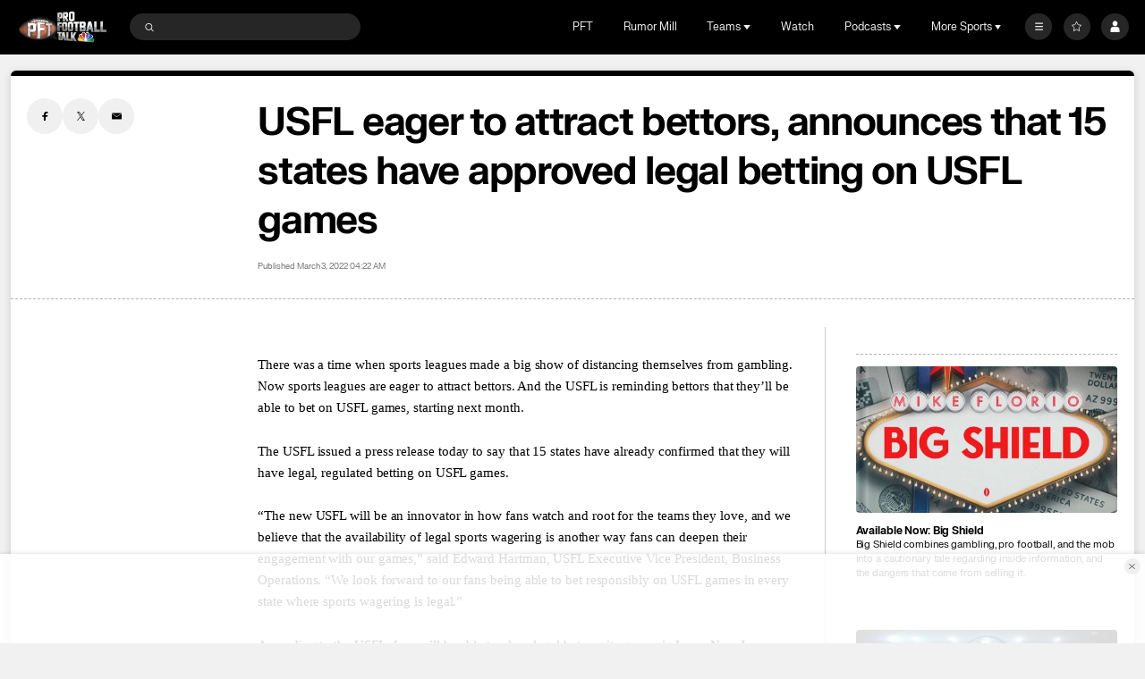

--- FILE ---
content_type: image/svg+xml
request_url: https://nbcsports.brightspotcdn.com/3c/c4/7e49bda243db9362f041dff07f2a/tennessee-titans-primary.svg
body_size: 6996
content:
<svg width="100" height="100" viewBox="0 0 100 100" fill="none" xmlns="http://www.w3.org/2000/svg">
<g clip-path="url(#clip0_0_25464)">
<mask id="mask0_0_25464" style="mask-type:alpha" maskUnits="userSpaceOnUse" x="8" y="20" width="83" height="59">
<path d="M8 20H91V79H8V20Z" fill="white"/>
</mask>
<g mask="url(#mask0_0_25464)">
<path fill-rule="evenodd" clip-rule="evenodd" d="M34.8011 54.42C34.882 55.3979 35.229 57.3432 36.3499 59.5147C37.7352 62.1956 40.6379 65.7704 46.6239 67.7949C47.5737 69.2908 48.6918 70.6895 49.9573 71.9555C54.5077 76.5082 60.5526 79.0107 66.9779 79.0002C73.4041 78.9916 79.4415 76.472 83.9786 71.9049C88.5156 67.3398 91.0104 61.2739 91 54.8265C90.9905 48.3771 88.4795 42.3188 83.9291 37.7661C80.3238 34.1588 75.802 31.8376 70.8257 31.0324C64.0904 24.9122 56.2267 27.1055 55.8891 27.2038C55.776 27.2353 55.6077 27.2849 55.3976 27.3488C52.9779 28.156 51.7267 27.2305 50.9157 26.5932C50.0172 25.8863 49.037 25.1688 48.091 24.6345C44.8783 22.8219 40.3127 22.756 36.4669 24.3121C33.9331 25.1784 32.6562 24.0583 31.9004 23.5345C26.8822 20.0608 20.7146 19.2318 14.1695 20.6781C9.76177 21.6522 8 22.5519 8 22.5519C8 22.5519 11.0187 22.9907 14.1733 24.314C16.7623 25.3997 18.8216 26.7936 20.3799 29.2951C20.3799 29.2951 21.3611 30.7414 20.7241 31.1679C20.011 31.6449 19.2666 30.4772 19.2666 30.4772C19.2438 31.3177 19.2438 32.1544 19.298 32.7898C19.6611 39.4653 21.0169 43.4752 24.2258 46.5386C25.6861 47.9325 28.1496 49.2891 31.9555 50.7889C33.6906 51.4854 34.63 52.3784 34.8011 54.42Z" fill="white"/>
</g>
<path fill-rule="evenodd" clip-rule="evenodd" d="M82.845 38.8569C79.3547 35.3641 74.9241 33.1612 70.1285 32.4848C63.8762 26.4829 56.3167 28.682 56.3167 28.682C57.9187 28.9214 58.9826 29.8793 58.5719 30.9412C58.3 31.6433 57.1362 31.6805 56.6048 31.6863C54.9162 31.7044 53.4577 30.6645 52.294 29.7152C51.0837 28.7278 49.108 26.9752 47.3396 25.9763C44.0451 24.1178 38.815 24.3487 35.029 26.7739C37.2928 26.9284 40.0158 27.5829 41.6407 28.9319C42.5477 29.6856 43.7038 31.2016 42.7578 31.9095C41.9268 32.5325 39.8846 32.21 38.8464 31.6071C37.1958 30.6492 35.7098 29.1962 34.818 28.1429C28.8272 21.0591 20.3387 20.6641 13.3383 22.3986C17.9324 23.6932 20.9986 26.3197 22.8916 30.8467C24.7864 35.3746 26.2573 37.3009 29.3777 38.5287C31.3325 39.2958 31.8601 39.4379 31.7071 40.3071C31.4827 41.5798 29.1685 40.9682 27.4029 40.2766C25.2523 39.4351 22.4181 37.1072 20.7305 32.7434C21.0376 38.3904 22.111 42.3936 25.2827 45.4227C26.63 46.7088 29.1048 48.0397 32.9782 49.5356C35.4502 50.4906 37.4078 51.0678 39.2485 52.7241C41.3973 54.6541 40.4826 55.9287 39.0574 55.6873C37.4459 55.4145 36.2945 53.763 36.2945 53.763C36.2945 53.763 36.2974 62.9629 47.6295 66.5034C48.5727 68.0728 49.7136 69.5373 51.0409 70.8644C55.3013 75.1271 60.9602 77.4693 66.9757 77.4607C72.9912 77.4512 78.6435 75.0928 82.8925 70.8176C87.1396 66.5435 89.4756 60.864 89.4652 54.8277C89.4575 48.7905 87.1053 43.1196 82.845 38.8569Z" fill="#002244"/>
<path fill-rule="evenodd" clip-rule="evenodd" d="M81.6477 40.0017C78.2667 36.6101 73.9284 34.5312 69.2449 34.0169C65.2156 29.987 61.1957 30.1759 61.1957 30.1759C62.9604 31.2855 62.0505 33.7565 58.1257 34.3012C54.238 34.8393 49.3017 33.518 46.8972 30.7073C44.4185 27.8108 42.5484 27.6782 42.5484 27.6782C44.6971 29.0263 44.8502 30.6434 46.1556 33.1068C47.46 35.5711 50.1459 36.4564 52.4858 36.6101C54.9511 36.7732 55.011 37.8923 53.023 39.0744C50.8552 40.3642 48.9366 39.145 47.5427 37.7673C45.3408 35.5883 43.1474 35.1704 40.1163 35.2085C37.0853 35.2477 33.0797 35.6474 29.6969 34.3776C26.315 33.1068 24.0854 28.6409 24.0854 28.6409C25.7569 34.5703 29.4734 37.3809 32.9228 38.0602C37.4789 38.9561 40.6288 40.0446 42.556 41.6112C44.4375 43.1415 45.4396 44.6699 46.147 46.7774C46.6928 48.4021 46.7897 50.5602 46.2516 50.689C45.6241 50.8397 45.4938 49.9706 44.7541 48.4565C43.9355 46.7831 42.9601 45.4703 40.991 44.4171C38.3222 42.9888 35.7114 43.0709 33.0483 43.1081C30.9386 43.1377 29.7026 42.8953 29.7026 42.8953C29.7026 42.8953 29.791 43.1816 33.2271 43.9553C37.0567 44.8178 40.7609 46.9834 43.2253 52.2632C45.3227 56.7548 44.2293 59.9166 39.582 58.4855C39.582 58.4855 41.7526 63.3264 48.8415 65.0503C49.7561 66.6646 50.8932 68.1653 52.2367 69.5134C56.1643 73.4555 61.3869 75.625 66.9422 75.625C72.4966 75.625 77.7182 73.4555 81.6477 69.5134C85.5753 65.5712 87.7373 60.3316 87.7373 54.7571C87.7373 49.1835 85.5753 43.9429 81.6477 40.0017Z" fill="#4B92DB"/>
<path fill-rule="evenodd" clip-rule="evenodd" d="M66.9421 34.9092C72.2245 34.9092 77.1923 36.9737 80.9288 40.7222C84.6643 44.4716 86.7218 49.4556 86.7218 54.7573C86.7218 65.7021 77.8493 74.6063 66.9421 74.6063C61.6587 74.6063 56.6909 72.5417 52.9553 68.7923C49.2188 65.0438 47.1614 60.0589 47.1614 54.7573C47.1614 49.4556 49.2188 44.4716 52.9553 40.7222C56.6909 36.9737 61.6587 34.9092 66.9421 34.9092Z" fill="white"/>
<path fill-rule="evenodd" clip-rule="evenodd" d="M66.9673 72.8937C56.9871 72.908 48.8819 64.8005 48.8676 54.7849C48.8524 44.7692 56.9339 36.6369 66.915 36.6226C76.8962 36.6073 85.0005 44.7158 85.0148 54.7324C85.03 64.748 76.9504 72.8794 66.9673 72.8937Z" fill="#002244"/>
<path fill-rule="evenodd" clip-rule="evenodd" d="M62.522 51.0885H57.1664L55.4008 54.2464L53.0267 47.4927H80.8062L78.436 54.2464L76.6846 51.0885H71.4184L66.9593 70.6656L62.522 51.0885Z" fill="white"/>
<path fill-rule="evenodd" clip-rule="evenodd" d="M80.8058 47.4922H53.0272L53.4769 48.7725H66.723L62.5216 51.088L66.9588 70.6632V48.7725H80.357L80.8058 47.4922Z" fill="#A5ACAF"/>
<path fill-rule="evenodd" clip-rule="evenodd" d="M53.3046 31.8276C49.2762 31.7122 47.6343 30.1094 45.1319 28.0935C42.0704 25.6254 38.6743 26.3123 38.6743 26.3123C40.707 25.1445 44.7069 25.0968 47.5877 27.6308C50.1614 29.8947 51.424 31.1245 53.3046 31.8276Z" fill="#C60C30"/>
<path fill-rule="evenodd" clip-rule="evenodd" d="M18.9207 22.9245C18.9207 22.9245 22.6896 22.8329 25.984 28.7642C28.7535 33.7501 34.035 34.749 37.9009 33.6499C37.9009 33.6499 32.8095 33.5183 30.0238 28.5629C27.1762 23.4998 23.4112 22.0916 18.9207 22.9245Z" fill="#C60C30"/>
<path fill-rule="evenodd" clip-rule="evenodd" d="M40.2579 51.6444C40.2579 51.6444 39.7245 46.1328 31.8959 44.5339C24.014 42.9244 22.9986 38.8086 22.9986 38.8086C22.9986 38.8086 23.0518 44.7437 29.8337 46.5679C34.5694 47.8416 38.0454 48.5733 40.2579 51.6444Z" fill="#C60C30"/>
<path fill-rule="evenodd" clip-rule="evenodd" d="M69.6565 45.7481L68.5917 42.5683L71.2862 40.6105H67.9433L66.8927 37.4316L65.8915 40.6105L62.5496 40.6506L65.2726 42.595L64.2571 45.7901L66.9421 43.7923L69.6565 45.7481Z" fill="#C60C30"/>
<path fill-rule="evenodd" clip-rule="evenodd" d="M57.7312 56.9888L55.5188 59.5037L52.4583 58.1556L54.1583 61.0444L51.9354 63.5488L55.1974 62.819L56.8851 65.7145L57.2017 62.3753L60.4675 61.6608L57.4004 60.327L57.7312 56.9888Z" fill="#C60C30"/>
<path fill-rule="evenodd" clip-rule="evenodd" d="M73.3942 61.733L76.6715 62.398L77.0385 65.7314L78.6814 62.8101L81.9539 63.4894L79.6939 61.0184L81.3483 58.1057L78.3096 59.4996L76.0592 57.019L76.4404 60.3515L73.3942 61.733Z" fill="#C60C30"/>
</g>
<defs>
<clipPath id="clip0_0_25464">
<rect width="83" height="59" fill="white" transform="translate(8 20)"/>
</clipPath>
</defs>
</svg>


--- FILE ---
content_type: image/svg+xml
request_url: https://nbcsports.brightspotcdn.com/85/6b/51a5e82a4982aedb6853673c4b44/new-york-jets-primary.svg
body_size: 15862
content:
<svg width="100" height="100" viewBox="0 0 100 100" fill="none" xmlns="http://www.w3.org/2000/svg">
<path d="M51.7263 58.2104C51.5579 58.2104 51.4316 58.2104 51.2632 58.2104C51.2211 58.2526 51.1789 58.2947 51.1368 58.3368C51.1789 59.1368 51.1789 59.9368 51.1368 60.7368C51.1789 60.7789 51.2211 60.821 51.2632 60.8631C51.4316 60.8631 51.5579 60.8631 51.7263 60.8631C51.7684 60.821 51.8105 60.7789 51.8526 60.7368C51.9368 59.9368 51.9368 59.1368 51.8526 58.3368C51.8105 58.2947 51.7684 58.2526 51.7263 58.2104Z" fill="#125740"/>
<path d="M48.9053 58.2104C48.7368 58.2104 48.6105 58.2104 48.4421 58.2104C48.4 58.2526 48.3579 58.2947 48.3158 58.3368C48.2316 59.1368 48.2316 59.9368 48.3158 60.7368C48.3579 60.7789 48.4 60.821 48.4421 60.8631C48.6105 60.8631 48.7368 60.8631 48.9053 60.8631C48.9474 60.821 48.9895 60.7789 49.0316 60.7368C48.9895 59.9368 48.9895 59.1368 49.0316 58.3368C48.9474 58.2947 48.9053 58.2526 48.9053 58.2104Z" fill="#125740"/>
<path d="M50.2947 58.2104C50.1263 58.2104 50 58.2104 49.8316 58.2104C49.7895 58.2526 49.7474 58.2947 49.7053 58.3368C49.7053 59.1368 49.7053 59.9368 49.7053 60.7368C49.7474 60.7789 49.7895 60.821 49.8316 60.8631C50 60.8631 50.1263 60.8631 50.2947 60.8631C50.3368 60.821 50.3789 60.7789 50.4211 60.7368C50.4211 59.9368 50.4211 59.1368 50.4211 58.3368C50.3789 58.2947 50.3368 58.2526 50.2947 58.2104Z" fill="#125740"/>
<path d="M56.6948 41.5788C56.8211 41.5788 56.9474 41.5367 57.0737 41.4525C57.1579 41.3683 57.2421 41.2419 57.3263 41.0735L57.8316 40.1051C57.9158 39.9788 57.9579 39.8525 57.9579 39.7683C57.9579 39.5998 57.8737 39.5156 57.6632 39.5156C57.5369 39.5156 57.4106 39.5577 57.3263 39.6419C57.2421 39.7262 57.1579 39.8525 57.0316 40.0209L56.5263 40.9893C56.4421 41.1156 56.4 41.2419 56.4 41.3262C56.4 41.4946 56.5263 41.5788 56.6948 41.5788Z" fill="#125740"/>
<path fill-rule="evenodd" clip-rule="evenodd" d="M71.9368 33.6633C80.4421 38.1685 86.3368 43.5159 87.6842 48.0212C87.7684 48.6528 87.8526 49.3264 87.8105 50.0001C87.8105 50.6738 87.7684 51.3475 87.6421 51.9791C86.2947 56.5264 80.4 61.8738 71.8947 66.337C64.4 70.2949 55.4737 71.6843 50.1263 71.6843H50.0421H49.9579C44.5684 71.7264 35.6421 70.337 28.0631 66.337C19.5579 61.8317 13.6631 56.4843 12.3158 51.9791C12.1894 51.3475 12.1473 50.6738 12.1473 50.0001C12.1473 49.3264 12.1894 48.6528 12.3158 48.0212C13.7052 43.4738 19.5579 38.1264 28.1052 33.6633C35.6 29.7054 44.5263 28.3159 49.9158 28.3159H50H50.0842H50.1684C55.5158 28.3159 64.4 29.7054 71.9368 33.6633ZM59.6842 38.8422C60.0631 39.0107 60.2316 39.3054 60.2316 39.6422C60.2316 39.8949 60.1473 40.2317 59.9789 40.6107C59.7263 41.158 59.4315 41.5791 59.1789 41.8317C58.6737 42.337 57.8316 42.5475 56.6105 42.5475C55.7263 42.5475 55.0947 42.4633 54.7158 42.2528C54.3368 42.0843 54.1684 41.7896 54.1684 41.4528C54.1684 41.2001 54.2526 40.8633 54.421 40.4843C54.6737 39.937 54.9684 39.5159 55.221 39.2633C55.7263 38.758 56.5684 38.5475 57.7894 38.5475C58.6315 38.5475 59.2631 38.6317 59.6842 38.8422ZM29.0737 38.6317H31.1789L31.5579 40.2738L32.4 38.6317H34.2526L32.2315 42.4212H30.2105L29.8315 40.6528L28.9052 42.4212H27.0526L29.0737 38.6317ZM78.5052 49.158H73.4105C73.5368 48.9054 73.621 48.6949 73.621 48.4001C73.621 48.0212 73.2 47.7686 72.4421 47.7686C71.5158 47.7686 71.0526 48.1475 71.0526 48.5686C71.0526 48.9475 71.4737 49.0738 73.6631 49.5791C75.8526 50.0843 76.6526 50.5896 76.6526 51.7686C76.6526 52.737 76.2316 53.7475 75.3894 54.5896C74.3368 55.6422 72.7368 56.3159 68.8631 56.3159C64.2316 56.3159 62.8842 55.558 62.8842 53.958C62.8842 53.4949 62.9684 52.9896 63.2631 52.4843H68.4421C68.2737 52.7791 68.2316 53.0317 68.2316 53.3264C68.2316 53.7475 68.6105 54.0001 69.4105 54.0001C70.2947 54.0001 70.8 53.6633 70.8 53.1159C70.8 52.6107 70.3368 52.4843 68.021 51.8949C65.8316 51.3475 65.2 50.9264 65.2 49.7475C65.2 48.9475 65.621 47.9791 66.421 47.1791C67.5579 46.0422 69.1579 45.4528 72.9473 45.4528C77.1579 45.4528 78.7158 46.1264 78.7158 47.7264C78.8 48.2317 78.7158 48.6528 78.5052 49.158ZM57.5789 55.7264C57.0737 55.3475 56.4842 55.0107 55.8105 54.6317C54.5473 53.958 53.2842 53.6212 52.2316 53.4528L54.9684 48.2738H51.4737L52.8631 45.6212H66.0842L64.6947 48.2738H61.5368L57.5789 55.7264ZM52.6947 60.8633C52.6947 60.8212 52.6526 60.7791 52.6105 60.737C52.7368 59.937 52.7368 59.137 52.6105 58.4212C52.6105 58.3791 52.6526 58.337 52.6947 58.2949H53.1579C53.2421 58.337 53.2842 58.3791 53.3263 58.4212C53.4105 58.6317 53.4526 58.8843 53.4526 59.137C53.6842 59.137 53.9158 59.1475 54.1473 59.158C54.3789 59.1686 54.6105 59.1791 54.8421 59.1791C56.2819 59.2191 57.6838 59.2971 59.1198 59.377L59.3473 59.3896L59.6 59.0528V58.9264C59.2631 57.7896 57.8316 56.4001 55.6 55.2212C53.5789 54.1686 51.3052 53.8738 50.1263 53.8738H50.0842C48.9473 53.8738 46.6315 54.1264 44.6105 55.2212C42.3789 56.4001 40.9473 57.7896 40.6105 58.9264V59.0107L40.8631 59.3475C42.3789 59.2212 43.8526 59.1791 45.3684 59.137C45.8737 59.0949 46.421 59.0949 46.9263 59.0949C46.9473 58.9688 46.9683 58.8532 46.9893 58.7377L46.9894 58.7371C47.0105 58.6212 47.0315 58.5054 47.0526 58.3791C47.1368 58.337 47.1789 58.2949 47.221 58.2528H47.6842C47.6842 58.2949 47.7263 58.337 47.7684 58.3791C47.6421 59.1791 47.6421 59.937 47.7684 60.737C47.7684 60.7791 47.7263 60.8212 47.6842 60.8633H47.221C47.1368 60.8212 47.0947 60.7791 47.0526 60.737L47.0526 60.737C46.9684 60.4843 46.9263 60.2738 46.9263 60.0212C46.6737 60.0212 46.4105 60.0107 46.1473 60.0001C45.8842 59.9896 45.621 59.9791 45.3684 59.9791C43.9285 59.9391 42.5267 59.8611 41.0906 59.7812L40.8631 59.7686L40.6105 60.0633C40.9473 61.2422 42.3789 62.5896 44.6105 63.7686C46.6315 64.8212 48.9473 65.1159 50.0842 65.1159H50.1263C51.2631 65.1159 53.5789 64.8212 55.6 63.7686C57.8316 62.5896 59.2631 61.2001 59.6 60.0633L59.3473 59.7686C57.8315 59.8949 56.3579 59.937 54.8421 59.9791C54.3789 60.0212 53.9158 60.0212 53.4526 60.0212C53.4105 60.2316 53.3684 60.4841 53.3264 60.7366L53.3263 60.737C53.2421 60.7791 53.2 60.8212 53.1579 60.8633H52.6947ZM39.5158 45.6633H51.8105L50.421 48.2738H44.1052L43.3894 49.537H49.7473L48.4 52.0633H42.0842L41.3684 53.3685H47.8947L47.8526 53.4107C46.8 53.5791 45.4526 53.958 44.1894 54.6317C43.3894 55.0528 42.6737 55.5159 42.0842 55.9791H34L39.5158 45.6633ZM21.2 53.3685C21.2 55.2633 22.9263 56.2738 27.1368 56.2738C30.1684 56.2738 32.1894 55.6422 33.4105 54.337C34.2105 53.4949 34.7158 52.6528 35.5579 51.0949L38.4631 45.5791H32.1052L28.6526 52.1896C28.1894 53.0738 27.8526 53.537 27.1368 53.537C26.6315 53.537 26.4631 53.2843 26.4631 52.9054C26.4631 52.6528 26.5894 52.3159 26.7579 51.9791L28.1052 49.4107H22.6737L22 50.6738C21.4526 51.7264 21.2 52.4001 21.2 53.3685ZM39.1368 39.6001L39.6421 38.6317H35.0947L33.0737 42.4212H37.7052L38.2105 41.4528H35.8105L36.0631 40.9896H38.2105L38.6737 40.0633H36.5263L36.821 39.6001H39.1368ZM42.2526 38.6317L41.7894 40.4001L43.0947 38.6317H45.2421L44.7368 40.4001L46.1263 38.6317H48.1894L44.7789 42.4212H42.5052L42.8421 40.9475L41.5789 42.4212H39.3052L40.021 38.6317H42.2526ZM52.0631 38.6317H49.7473L49.9579 41.158L49.2842 42.4212H51.6842L52.3158 41.2422L55.3473 38.6317H53.2L52.021 39.8107L52.0631 38.6317ZM66.0421 38.8843C65.8737 38.7159 65.5368 38.6317 65.0737 38.6317V38.5896H61.5368L59.5158 42.3791H61.7894L62.4631 41.158H62.8C63.0105 41.158 63.0947 41.2422 63.0947 41.4107C63.0947 41.4949 63.0526 41.5791 63.0105 41.6633L62.6315 42.4212H64.9894L65.2842 41.8317C65.3684 41.6633 65.4105 41.4949 65.4105 41.3685C65.4105 41.158 65.2421 40.9896 64.8631 40.8633C65.0702 40.8288 65.2489 40.766 65.3762 40.7213C65.3928 40.7155 65.4084 40.71 65.4232 40.7049C65.4334 40.7013 65.4432 40.698 65.4526 40.6949C65.5789 40.6528 65.7473 40.5264 65.8737 40.4001C66.1263 40.1054 66.2526 39.8107 66.2526 39.4317C66.2526 39.2212 66.1684 39.0107 66.0421 38.8843ZM70 38.6317L69.0737 40.358L70.9684 38.6317H73.1158L71.0105 40.4843L71.2631 42.4212H68.9894L68.8631 40.737L67.9789 42.4212H65.621L67.6421 38.6317H70Z" fill="#125740"/>
<path d="M63.7263 40.1895L63.8105 40.021C63.8526 39.9368 63.8526 39.8526 63.8526 39.8105C63.8526 39.6842 63.7684 39.6421 63.6 39.6421H63.2631L62.7579 40.5263H63.1789C63.4316 40.4842 63.6 40.4 63.7263 40.1895Z" fill="#125740"/>
<path fill-rule="evenodd" clip-rule="evenodd" d="M89.7474 47.4317L89.7895 47.558C89.9158 48.358 90 49.158 90 50.0001C90 50.8001 89.9579 51.6423 89.7895 52.4423L89.7474 52.5686C88.2316 57.7054 82.0842 63.4317 72.9053 68.2738C65.0316 72.4002 55.7263 73.8738 50.1263 73.8738H50.0421H49.9579H49.8737C44.2737 73.8738 34.9684 72.4002 27.0947 68.2738C17.9158 63.4317 11.7684 57.7054 10.2526 52.5686L10.2105 52.4423C10.0842 51.6423 10 50.8423 10 50.0001C10 49.158 10.0842 48.358 10.2105 47.558L10.2526 47.4317C11.7684 42.2949 17.8737 36.5686 27.0947 31.7265C34.9684 27.6001 44.2737 26.1265 49.8737 26.1265H49.9579H50.0421H50.1263C55.7263 26.1265 65.0316 27.6001 72.9053 31.7265C82.0842 36.5686 88.2316 42.2949 89.7474 47.4317ZM87.8526 50.0001C87.8526 50.6738 87.8105 51.3475 87.6842 51.9791C86.3368 56.4844 80.4421 61.8317 71.9368 66.337C64.4 70.2949 55.5158 71.6844 50.1684 71.6844H50.0842H50C44.6526 71.6844 35.6842 70.2949 28.1053 66.337C19.6 61.8738 13.7053 56.5265 12.3579 51.9791C12.2316 51.3475 12.1895 50.6738 12.1895 50.0001C12.1895 49.3265 12.2316 48.6528 12.3579 48.0212C13.7053 43.4738 19.5579 38.1265 28.1053 33.6633C35.6421 29.7054 44.5263 28.3159 49.8737 28.3159H49.9579H50.0421H50.1263C55.4737 28.3159 64.3579 29.7054 71.8947 33.6633C80.4 38.1265 86.2947 43.4738 87.6421 48.0212C87.7684 48.6528 87.8526 49.3265 87.8526 50.0001ZM66.5053 47.137C67.6421 46.0001 69.2 45.4107 73.0316 45.4107C77.2842 45.4107 78.8 46.0844 78.8842 47.6423C78.8842 48.1896 78.8 48.6107 78.5895 49.1159H73.4947C73.6211 48.8633 73.7053 48.6528 73.7053 48.358C73.7053 47.9791 73.2842 47.7265 72.5263 47.7265C71.6 47.7265 71.1368 48.1054 71.1368 48.5265C71.1368 48.8633 71.5579 49.0317 73.7474 49.537C75.9368 50.0423 76.7368 50.5475 76.7368 51.7265C76.7368 52.737 76.3158 53.7054 75.4737 54.5475C74.4211 55.6001 72.8632 56.2738 68.9474 56.2738C64.3158 56.2738 62.9684 55.5159 62.9684 53.9159C62.9684 53.4528 63.0947 52.9896 63.3474 52.4423H68.5263C68.4 52.737 68.3158 52.9896 68.3158 53.2844C68.3158 53.7054 68.6947 53.958 69.4947 53.958C70.3789 53.958 70.8842 53.6212 70.8842 53.0738C70.8842 52.5686 70.4211 52.4423 68.1053 51.8528C65.9158 51.3054 65.2842 50.8844 65.2842 49.7054C65.2842 48.9054 65.7053 47.937 66.5053 47.137ZM38.4632 45.6633H32.1053L28.6526 52.2738C28.1895 53.158 27.8105 53.6212 27.1368 53.6212C26.6737 53.6212 26.4632 53.3686 26.4632 52.9896C26.4632 52.737 26.5895 52.358 26.7579 52.0633L28.1053 49.4949H22.6737L22 50.758C21.4105 51.8107 21.2 52.4844 21.2 53.4528C21.2 55.3475 22.9263 56.358 27.1368 56.358C30.1684 56.358 32.1895 55.7265 33.4105 54.5054C34.2526 53.6633 34.7579 52.8212 35.5579 51.2633L38.4632 45.6633ZM44.1895 54.6738C45.4947 54.0001 46.8 53.6212 47.8526 53.4528L47.8947 53.3686H41.3684L42.0842 52.0633H48.4421L49.7895 49.537H43.4316L44.1474 48.2738H50.4632L51.8526 45.6633H39.5158L34 56.0212H42.0421C42.6737 55.558 43.3895 55.0949 44.1895 54.6738ZM51.8526 60.737L51.7263 60.8633H51.2632L51.1368 60.737C51.1789 59.937 51.1789 59.137 51.1368 58.337L51.2632 58.2107H51.7263L51.8526 58.337C51.9368 59.137 51.9368 59.937 51.8526 60.737ZM50.2947 60.8633L50.4211 60.737C50.4632 59.937 50.4632 59.137 50.4211 58.337L50.2947 58.2107H49.8316L49.7053 58.337V60.737L49.8316 60.8633H50.2947ZM48.9895 60.737L48.8632 60.8633H48.4L48.2737 60.737C48.1895 59.937 48.1895 59.137 48.2737 58.337L48.4 58.2107H48.8632L48.9895 58.337C48.9474 59.137 48.9474 59.937 48.9895 60.737ZM53.3263 58.3791C53.2421 58.337 53.2 58.2949 53.1579 58.2528C52.9895 58.2528 52.8211 58.2528 52.6947 58.2107C52.6947 58.2528 52.6526 58.2949 52.6105 58.337C52.7368 59.137 52.7368 59.8949 52.6105 60.6949C52.6105 60.737 52.6526 60.7791 52.6947 60.8212L52.6947 60.8212H53.1579C53.2421 60.7791 53.2842 60.737 53.3263 60.6949C53.4105 60.4844 53.4526 60.2317 53.4526 59.9791C53.6842 59.9791 53.9158 59.9686 54.1474 59.958C54.3789 59.9475 54.6105 59.937 54.8421 59.937C56.2821 59.897 57.6841 59.819 59.1203 59.7391L59.3474 59.7265L59.6 60.0212C59.2632 61.158 57.8316 62.5475 55.6 63.7265C53.5789 64.7791 51.3053 65.0738 50.1263 65.0738H50.0842C48.9474 65.0738 46.6316 64.8212 44.6105 63.7265C42.3789 62.5475 40.9474 61.158 40.6105 60.0212L40.8632 59.7265C42.3789 59.8528 43.8526 59.8949 45.3684 59.937C45.8737 59.9791 46.4211 59.9791 46.9263 59.9791C46.9473 60.1051 46.9683 60.2207 46.9893 60.3362L46.9895 60.3369C47.0105 60.4527 47.0316 60.5685 47.0526 60.6949C47.1368 60.737 47.1789 60.7791 47.2211 60.8212H47.6842C47.6842 60.7791 47.7263 60.737 47.7684 60.6949C47.6421 59.8949 47.6421 59.137 47.7684 58.337C47.7684 58.2949 47.7263 58.2528 47.6842 58.2107H47.2211C47.1369 58.2528 47.0948 58.2949 47.0527 58.337L47.0526 58.337C46.9684 58.5896 46.9263 58.8001 46.9263 59.0528C46.6738 59.0528 46.4107 59.0633 46.1477 59.0738L46.1474 59.0738L46.1471 59.0738C45.884 59.0844 45.621 59.0949 45.3684 59.0949C43.9286 59.1349 42.5268 59.2129 41.0908 59.2928L40.8632 59.3054L40.6105 58.9686V58.8844C40.9474 57.7475 42.3789 56.358 44.6105 55.1791C46.6316 54.1265 48.9474 53.8317 50.0842 53.8317H50.1263C51.2632 53.8317 53.5789 54.1265 55.6 55.1791C57.8316 56.358 59.2632 57.7475 59.6 58.8844V59.0107L59.3474 59.3475C57.8316 59.2212 56.3579 59.1791 54.8421 59.137C54.3789 59.0949 53.9158 59.0949 53.4526 59.0949C53.4105 58.8845 53.3685 58.632 53.3264 58.3795L53.3263 58.3791ZM29.8316 40.6949L30.2105 42.4633H32.1895L34.2105 38.6738H32.3579L31.5158 40.3159L31.1789 38.6317H29.0737L27.0526 42.4212H28.9053L29.8316 40.6949ZM52.9053 45.6633H66.1263L64.7368 48.358H61.5789L57.6211 55.7686C57.0737 55.3896 56.4842 55.0107 55.8526 54.6738C54.5895 54.0423 53.3263 53.7054 52.2737 53.4949L55.0105 48.3159H51.5158L52.9053 45.6633ZM67.9789 42.4633L68.8632 40.7791L68.9895 42.4633H71.2632L71.0105 40.5265L73.1158 38.6738H70.9684L69.0737 40.4001L70 38.6738H67.6842L65.6632 42.4633H67.9789ZM38.1684 41.4949L37.6632 42.4633H33.0737L35.0947 38.6738H39.6L39.0947 39.6423H36.7789L36.5263 40.1054H38.7158L38.2105 41.0317H36.0211L35.7684 41.4949H38.1684ZM51.6421 42.4633L52.2737 41.2844L55.3053 38.6738H53.1579L51.9789 39.8528L52.0211 38.6738H49.7053L49.8737 41.2423L49.2 42.5054H51.6421V42.4633ZM57.0316 39.9791L56.5263 40.9475C56.4421 41.1159 56.4 41.2423 56.4 41.2844C56.4 41.4528 56.4842 41.537 56.6947 41.537C56.8632 41.537 56.9895 41.4949 57.0737 41.4107C57.1579 41.3265 57.2421 41.2001 57.3263 41.0317L57.8316 40.0633C57.9158 39.937 57.9579 39.8107 57.9579 39.7265C57.9579 39.558 57.8737 39.4738 57.6632 39.4738C57.5368 39.4738 57.4105 39.5159 57.3263 39.6001C57.2 39.6844 57.1158 39.8107 57.0316 39.9791ZM54.4211 40.4844C54.2526 40.8633 54.1684 41.158 54.1684 41.4528C54.1684 41.8317 54.3368 42.0844 54.7158 42.2528C55.0947 42.4212 55.7263 42.5475 56.6105 42.5475C57.8316 42.5475 58.6737 42.2949 59.1789 41.8317C59.4316 41.5791 59.7263 41.158 59.979 40.6107C60.1474 40.2317 60.2316 39.937 60.2316 39.6423C60.2316 39.2633 60.0632 39.0107 59.6842 38.8423C59.3053 38.6738 58.6737 38.5475 57.7895 38.5475C56.5684 38.5475 55.7263 38.8001 55.2211 39.2633C54.9684 39.558 54.6737 39.937 54.4211 40.4844ZM42.8842 40.9896L41.6211 42.4633H39.3895L40.1053 38.6738H42.2947L41.8316 40.4423L43.1368 38.6738H45.2842L44.7789 40.4423L46.1684 38.6738H48.2316L44.8211 42.4633H42.5474L42.8842 40.9896ZM63.3053 39.6001H63.6421C63.8105 39.6001 63.8947 39.6423 63.8947 39.7686C63.8947 39.8107 63.8947 39.8949 63.8526 39.9791L63.7684 40.1475C63.6421 40.358 63.5158 40.4844 63.3053 40.4844H62.8842L63.3053 39.6001ZM62.4632 41.2423L61.7895 42.4633V42.5054H59.4737L61.4947 38.7159H65.0316C65.4947 38.7159 65.8316 38.8001 66 38.9686C66.1263 39.0949 66.2105 39.2633 66.2105 39.5159C66.2105 39.8949 66.0842 40.2317 65.8316 40.4844C65.7053 40.6107 65.5789 40.6949 65.4105 40.7791C65.2421 40.8633 65.0737 40.9054 64.8211 40.9475C65.2 41.0317 65.3684 41.2001 65.3684 41.4528C65.3684 41.5791 65.3263 41.7475 65.2421 41.9159L64.9474 42.5054H62.6316L63.0105 41.7475C63.0526 41.6633 63.0947 41.5791 63.0947 41.4949C63.0947 41.3265 63.0105 41.2423 62.8 41.2423H62.4632Z" fill="white"/>
</svg>


--- FILE ---
content_type: image/svg+xml
request_url: https://nbcsports.brightspotcdn.com/d0/8f/5be4f6aa48eb8dfe86e03c5e910e/miami-dolphins-primary.svg
body_size: 23582
content:
<svg width="100" height="100" viewBox="0 0 100 100" fill="none" xmlns="http://www.w3.org/2000/svg">
<path d="M79.1047 34.9398C78.4968 35.0833 77.0089 35.1311 76.3849 35.1311C75.745 35.1311 74.849 35.0355 73.4731 35.6412C72.4812 36.0716 71.8252 36.9323 71.5212 37.3786C71.6172 37.2511 71.6972 37.1395 71.7772 37.0917C71.7772 37.0917 72.7852 35.944 74.833 36.0875C74.769 36.1991 74.705 36.3425 74.769 36.486C74.785 36.5019 74.785 36.5179 74.801 36.5497C74.801 36.5497 74.801 36.5657 74.817 36.5657C74.817 36.5657 75.553 36.3266 76.0649 36.1672C77.1849 35.8803 77.8888 35.7049 78.6568 35.3861C79.6967 34.9558 80.0327 34.7804 80.0007 34.7007C79.9527 34.6051 79.6967 34.7964 79.1047 34.9398Z" fill="#005778"/>
<path d="M71.7773 37.0758C71.6973 37.1236 71.6173 37.2352 71.5213 37.3627C71.1533 37.8887 70.6893 38.8132 70.6893 38.8132C71.3773 37.809 73.5211 36.9482 74.8011 36.5179C74.7851 36.5019 74.7691 36.486 74.7691 36.4541C74.7051 36.3106 74.7691 36.1672 74.833 36.0556C72.7852 35.9281 71.7773 37.0758 71.7773 37.0758Z" fill="white"/>
<path d="M73.8251 60.8899C73.3931 61.7666 74.529 64.4923 75.553 65.3052C74.801 65.082 70.8333 63.9503 70.1933 65.4168C69.4894 67.0267 73.3611 72.9085 73.8091 74.0083C72.0332 72.239 67.1375 68.2859 66.4496 68.7482C65.7616 69.1945 65.9216 71.4101 66.1136 72.5259C65.4416 71.713 64.2897 70.4059 63.2978 70.8044C62.3059 71.187 62.4179 74.9807 62.3539 76.5906C61.5379 74.6937 60.194 70.8841 58.9461 71.0117C57.6982 71.1551 56.3063 73.7533 56.0503 74.7416C55.8583 73.7533 55.0424 71.5695 53.8264 71.5695C52.6105 71.5695 49.7467 77.3557 48.8828 79.2366C48.8828 77.7861 49.2348 70.6929 48.4508 70.3422C47.6829 69.9915 45.059 71.6014 44.4991 72.3506C44.7071 71.4261 44.883 68.27 44.1951 67.8874C43.4911 67.5049 41.5073 67.3933 37.9235 70.6929C38.5155 69.4177 39.5074 68.0468 39.7474 66.7079C41.2353 66.6282 42.7072 66.4688 44.1951 66.1819C47.4429 68.525 51.4106 69.8959 55.7303 69.8959C66.6096 69.8959 75.425 61.113 75.425 50.2739C75.425 49.4291 75.377 48.5843 75.265 47.7714C76.0009 47.086 76.6889 46.4324 77.3448 45.8108C77.2008 46.1615 77.1208 46.5918 77.1208 47.1179C77.1688 48.7756 81.4566 49.1263 83.7444 49.3016C81.1846 49.6523 76.7369 51.4854 77.5848 52.4736C78.4328 53.4619 80.8966 54.8168 81.2486 54.9921C80.0646 54.9921 76.1929 55.3906 75.7609 56.4905C75.329 57.5903 81.3606 61.2405 83.5684 62.1013C80.8166 61.3043 74.273 60.0132 73.8251 60.8899Z" fill="#F26A24"/>
<path d="M70.4973 32.7083C69.2174 32.9633 67.8735 33.3299 66.5136 33.84C63.4098 31.8156 59.698 30.6361 55.7143 30.6361C44.8351 30.6361 36.0197 39.4189 36.0197 50.2421C36.0197 52.8562 36.5316 55.3428 37.4596 57.6063C36.3396 58.4351 35.2677 59.0887 34.1638 59.5987C34.9637 58.6423 35.6677 56.8093 34.7557 56.3151C34.1318 55.9804 31.252 55.8529 31.252 55.8529C31.252 55.8529 34.4998 53.6851 34.4198 52.107C34.3398 50.529 29.1721 49.732 27.1243 49.2697C28.9321 48.8872 34.7877 47.5801 35.0277 46.4006C35.2837 45.221 33.2039 44.3921 32.3239 43.9937C33.2998 44.0096 35.7957 44.424 36.1157 43.2126C36.4996 41.8258 30.388 38.2234 28.9801 37.7134C29.2841 37.7931 35.1237 39.1479 37.2516 38.6857C38.8355 38.351 36.9956 36.215 36.6756 35.96C37.1396 36.1831 39.8114 36.741 40.5794 35.4658C41.3473 34.2066 38.7555 29.1696 37.2996 27.0337C38.5955 28.3089 44.4831 32.4851 45.363 31.7837C46.243 31.0665 45.571 28.7711 45.107 28.0219C46.051 28.9146 46.9949 30.0941 48.1948 30.0622C48.8028 30.0463 49.5547 28.0538 49.6827 23.5588C50.4987 26.0773 52.4505 29.5044 53.8904 29.2971C55.3303 29.0899 55.8103 26.9699 56.0183 26.0614C56.1783 27.0337 56.9302 29.5203 57.8902 29.6159C59.0581 29.7913 61.3139 24.5949 62.1299 22.2358C62.2579 23.3994 61.3939 29.3609 62.6578 29.855C63.9218 30.3492 66.0176 27.8466 67.2015 26.428C66.4816 27.7829 65.0737 31.0824 65.9056 31.8634C66.7376 32.6445 69.6334 31.8316 70.7693 30.8911C70.4813 31.6243 70.4173 32.1822 70.4973 32.7083Z" fill="#F26A24"/>
<path fill-rule="evenodd" clip-rule="evenodd" d="M81.4406 33.84C81.4406 33.84 84.4484 32.7561 85.9523 32.6126C87.4402 32.4692 88.9441 32.9633 89.248 34.2385C88.5441 33.1386 81.8885 35.3383 80.0007 36.1034C79.4887 36.3107 76.3209 37.7452 73.0891 39.5783C73.0732 39.5783 73.0572 39.5783 73.0412 39.5943C71.1213 40.2478 67.3935 42.304 65.9696 43.627C64.2569 45.2278 63.2219 47.0563 61.985 49.2415C60.7955 51.343 59.4194 53.7742 57.0742 56.6499C54.9464 59.264 53.1225 61.0811 51.6666 62.2926C50.7387 63.0736 49.9227 63.6156 49.3308 63.9344C49.2988 63.8706 49.2988 63.8068 49.2988 63.8068V63.7431C49.2988 63.2991 49.7957 62.2875 50.2411 61.3811C50.3074 61.2462 50.3725 61.1136 50.4347 60.9855C50.7547 60.316 50.9787 59.7741 50.9787 59.7741C51.7146 57.9569 52.0986 56.2354 52.2106 55.7094C52.3706 55.0559 52.8025 53.2069 52.8025 53.2069C52.8025 53.2069 45.1231 60.0929 37.1556 62.3882C34.4518 63.1693 31.524 63.8068 29.3481 63.8547C29.3481 63.8547 27.4923 63.775 27.3643 63.7431C25.4604 63.4402 23.2206 62.5635 21.2367 60.4595C20.9807 60.2682 20.7247 60.061 20.4687 59.8378C20.4837 59.8527 20.5278 59.9128 20.5969 60.007C20.8972 60.4164 21.6702 61.4702 22.5806 62.2607C22.5628 62.2623 22.5444 62.264 22.5253 62.2658C22.1655 62.2997 21.5406 62.3586 19.7328 62.1013C13.0932 61.1608 10.9974 55.9804 10.9494 55.3587C11.2038 55.2781 11.3997 55.4889 11.6036 55.7083C11.6817 55.7924 11.7611 55.8778 11.8453 55.9485C11.8535 55.9553 11.8619 55.9625 11.8708 55.9699C12.1917 56.2399 12.9718 56.8962 14.3732 57.1599C14.4318 57.1703 14.4924 57.181 14.555 57.192C16.0295 57.4514 18.5669 57.8979 20.5007 59.1365C20.6413 59.2213 20.7997 59.323 20.9761 59.4364C22.8879 60.6646 26.9302 63.2615 33.6678 60.6348C37.0596 59.3118 40.0834 56.6658 44.5951 52.2186C45.315 51.5013 46.051 50.7362 46.7869 49.9551C46.6909 49.4132 46.403 48.4727 45.763 48.0742C44.7711 47.4526 43.2832 47.4207 42.2913 47.5004C42.0612 47.5154 41.8561 47.5349 41.6725 47.5523C41.0771 47.6088 40.7082 47.6438 40.4514 47.4367C40.3074 47.3251 40.2914 47.1338 40.3714 46.9106C40.9953 46.1455 42.0993 45.1891 44.9151 44.8225C46.4877 44.6188 47.591 44.6597 48.5551 44.6954C49.7781 44.7408 50.7772 44.7778 52.2266 44.2965C52.7306 43.7786 53.3277 43.2453 53.7888 42.8334L53.8105 42.8141C54.8984 41.8418 56.0503 40.8694 57.3142 39.9131C58.5621 38.9567 59.938 38.0162 61.4259 37.1076C69.4254 32.2619 75.953 32.4213 81.4406 33.84ZM10.9494 55.3587C10.8534 55.3906 10.7734 55.4225 10.7254 55.4703C10.7828 55.4131 10.8402 55.3944 10.9207 55.3682C10.9299 55.3651 10.9395 55.362 10.9494 55.3587ZM76.065 36.1513C77.2009 35.8643 77.8888 35.6731 78.6568 35.3702C79.6967 34.9558 80.0327 34.7645 79.9847 34.6848C79.9687 34.6449 79.8967 34.6728 79.7527 34.7286C79.6087 34.7844 79.3927 34.8681 79.0888 34.9398C78.4968 35.0833 77.0089 35.1311 76.3689 35.1311C76.2958 35.1311 76.2194 35.1299 76.1393 35.1286C75.518 35.1184 74.6759 35.1047 73.4571 35.6412C72.4652 36.0716 71.8093 36.9323 71.5053 37.3786C71.1697 37.8649 70.7614 38.6845 70.6964 38.8151C70.6932 38.8214 70.6908 38.8262 70.6893 38.8291C71.3773 37.809 73.5211 36.9642 74.801 36.5338C74.817 36.5338 74.817 36.5498 74.817 36.5498C74.817 36.5498 75.553 36.3107 76.065 36.1513Z" fill="#008E97"/>
<path d="M52.1946 55.6775C52.0826 56.2035 51.6986 57.925 50.9626 59.7422C48.3548 61.113 44.1951 62.8823 40.4354 63.759C33.0279 65.4965 28.2762 63.9822 27.4763 63.7271L27.3643 63.6953C27.5402 63.7271 29.3481 63.8068 29.3481 63.8068C29.7321 63.8228 34.7878 64.014 40.3394 61.9419C44.8831 60.2841 49.3468 57.5903 52.1946 55.6775Z" fill="white"/>
<path d="M52.7865 53.159C52.7865 53.159 52.3546 55.008 52.1946 55.6616C49.3468 57.5744 44.8831 60.2682 40.3394 61.9259C34.7878 63.9981 29.7321 63.8068 29.3481 63.7909C31.524 63.7431 34.4518 63.1055 37.1556 62.3244C45.1071 60.045 52.7865 53.159 52.7865 53.159Z" fill="#005778"/>
<path d="M71.6813 49.9233C71.1213 51.6607 70.2414 54.0358 69.1855 56.0442C67.9216 58.4351 66.2577 60.0769 65.3777 60.7145C65.2337 60.6189 65.1697 60.4436 65.1697 60.2523C65.1697 59.9175 65.9057 58.1642 66.2097 54.4661C67.1536 53.7648 68.0015 53.0794 68.7535 52.4577C69.7134 51.6607 70.7054 50.8 71.6813 49.9233Z" fill="#008E97"/>
<path d="M27.9083 58.196C27.9083 58.4351 27.8763 58.6742 27.8123 58.9133C27.7003 59.3278 27.4763 59.8378 27.1243 60.3479C26.9163 60.6667 26.5484 61.0652 26.5484 61.0652C26.4844 61.0652 26.2124 61.0811 25.9884 61.0652C25.7484 61.0493 25.5084 61.0014 25.4124 60.9855C25.3484 60.9058 28.4042 58.8336 27.5723 57.8294C27.6203 57.8294 27.8923 57.7657 27.9083 58.196Z" fill="#005778"/>
<path d="M88.8481 35.5455C88.8481 35.5455 88.7201 35.7209 88.3201 36.0875C87.9041 36.4382 87.2162 36.9801 86.0643 37.6815C84.9603 38.3509 81.9045 40.4231 79.5527 42.575C79.4727 42.6547 73.1851 48.5684 73.0251 48.7118C73.0091 48.7596 72.1932 51.7882 70.2413 55.7254C68.8814 58.4829 66.8336 60.2044 66.1136 60.6029C66.0656 60.6189 65.6496 60.8899 65.3617 60.7145C66.2416 60.0769 67.9055 58.4351 69.1694 56.0441C70.2253 54.0357 71.1053 51.6607 71.6652 49.9233C70.6893 50.7999 69.6974 51.6607 68.7534 52.4417C68.0015 53.0634 67.1535 53.7329 66.2096 54.4502C66.2096 54.4502 64.1777 55.9485 63.0258 56.6977C62.3859 57.1281 59.4261 58.9611 57.6342 59.9335C56.1143 60.7623 52.9305 62.2607 52.9145 62.2607C51.2506 63.6474 49.9547 64.301 49.6027 64.2213C49.3948 64.1735 49.3148 63.9184 49.3148 63.9025C49.9067 63.5837 50.7227 63.0417 51.6506 62.2607C53.1065 61.0492 54.9304 59.2321 57.0582 56.618C61.8419 50.7521 62.5939 46.7353 65.9536 43.6111C67.3775 42.2881 71.1053 40.2318 73.0251 39.5783C73.0411 39.5624 73.0571 39.5624 73.0731 39.5624C70.8813 40.8057 68.6574 42.2403 67.2175 43.627C64.4177 46.2412 63.4578 49.2857 60.674 53.4619L60.61 53.5735C69.9693 46.4962 77.2169 38.3031 84.6883 35.689C84.9283 35.6093 85.1523 35.5296 85.3763 35.4499C85.3923 35.4499 85.3923 35.4499 85.4083 35.434C87.9521 34.5732 88.9761 34.4457 89.056 34.9239C89.088 35.1311 88.9121 35.434 88.8481 35.5455Z" fill="#005778"/>
<path d="M25.4124 60.9855C23.5245 60.6189 21.3167 59.3437 20.6287 58.9611C20.8687 58.738 21.4447 58.3235 22.5326 58.3873C24.0365 58.4829 25.7004 58.5945 26.4843 58.3714C27.1563 58.1641 27.2843 57.8772 27.5722 57.8453C28.4042 58.8336 25.3484 60.8898 25.4124 60.9855Z" fill="#008E97"/>
<path d="M44.9151 44.8066C48.4829 44.3443 49.6348 45.1413 52.2266 44.2806C52.7386 43.7705 53.3465 43.2285 53.8105 42.7982C53.0745 43.0373 52.5146 43.1807 51.9706 43.2604C50.7547 43.4995 49.8748 43.4357 47.3469 43.7705C43.3792 44.2965 41.5393 45.5239 41.0114 46.0021C40.8514 46.1455 40.7394 46.273 40.5634 46.4962C40.4514 46.6556 40.3714 46.8469 40.3554 46.8788C40.9954 46.1455 42.0993 45.1732 44.9151 44.8066Z" fill="#005778"/>
<path d="M50.4187 60.9696C49.9387 61.9578 49.2828 63.2171 49.2828 63.7271V63.7909C43.2352 66.1341 38.3235 66.0384 38.2915 66.0384C29.9881 66.4369 23.4445 63.0577 23.4445 63.0577C23.4285 63.0577 23.3805 63.0577 23.3166 63.0577C22.5326 63.0577 18.6769 62.9939 16.149 61.8303C13.3812 60.5551 11.7813 58.5467 11.0934 57.0324C10.5814 55.9007 10.5494 55.55 10.7094 55.4066C10.7254 55.3906 10.7414 55.3747 10.7574 55.3747C10.8054 55.3428 10.8694 55.3269 10.9334 55.3109C10.9814 55.9326 13.0773 61.113 19.7168 62.0535C21.6207 62.3244 22.2126 62.2447 22.5646 62.2129C21.4447 61.2405 20.5327 59.8697 20.4527 59.79C20.7087 60.0132 20.9647 60.2204 21.2207 60.4117C23.2046 62.5157 25.4444 63.3924 27.3483 63.6953L27.4603 63.7271C28.2762 63.9981 33.0119 65.4965 40.4194 63.759C44.1791 62.8823 48.3388 61.113 50.9467 59.7422C50.9627 59.7422 50.7387 60.3001 50.4187 60.9696Z" fill="#005778"/>
<path fill-rule="evenodd" clip-rule="evenodd" d="M89.952 34.4297C89.936 34.1269 89.888 33.9516 89.888 33.9516C89.52 32.6923 88.2241 31.9113 86.4642 31.9113C86.2722 31.9113 86.0803 31.9272 85.9043 31.9431C84.5444 32.0707 82.1445 32.8836 81.4246 33.1386C79.1847 32.5807 77.0729 32.2938 75.009 32.2938C73.9371 32.2938 72.8652 32.3735 71.8092 32.517L71.3773 32.5807C71.3773 32.5807 71.2013 32.0228 71.6492 30.7317C71.8732 30.0622 72.1932 29.4406 72.1932 29.4406C72.1932 29.4406 67.3135 31.975 66.7056 31.1621C66.0976 30.3492 68.8334 23.9413 68.8334 23.9413C68.8334 23.9413 64.1298 29.1537 63.2018 28.9146C62.8339 28.8189 62.8019 26.938 62.7859 24.8977C62.7699 22.1401 62.8498 19 62.8498 19C62.8498 19 58.9781 28.5958 58.0342 28.548C57.2182 28.5001 56.0183 23.3835 56.0183 23.3835C56.0183 23.3835 55.2664 27.7988 53.9225 28.3407C52.5786 28.8827 49.1228 20.6259 49.1228 20.6259C49.1228 20.6259 48.9628 28.8986 48.0029 29.074C47.0429 29.2652 43.9711 26.1729 43.9711 26.1729C43.9711 26.1729 45.411 30.2854 44.9151 30.8273C44.6271 31.1461 41.6833 29.329 38.6115 27.1452C36.8356 25.886 35.3637 24.818 35.3637 24.818C35.3637 24.818 37.0916 27.6713 38.4675 30.6679C39.4114 32.7242 39.9874 34.7007 39.7474 35.0833C39.1395 36.0237 34.5958 34.6848 34.5958 34.6848C34.5958 34.6848 37.1876 37.1714 37.0116 37.809C36.9316 38.1118 34.3558 37.8887 31.748 37.538C28.9802 37.1555 26.1484 36.6454 26.1484 36.6454C26.1484 36.6454 35.3797 42.0012 35.0917 42.9576C34.8678 43.7227 29.1082 43.101 29.1082 43.101C29.1082 43.101 34.0998 45.3804 34.0838 46.1296C34.0678 46.8787 24.3085 49.3494 24.3085 49.3494C24.3085 49.3494 33.1559 51.1984 33.3159 52.1708C33.4919 53.159 29.8281 56.2992 29.8281 56.2992C29.8281 56.2992 34.0838 56.6817 34.2918 57.2396C34.4998 57.7975 33.2519 59.9813 32.1799 60.332C30.836 60.7623 29.6201 61.0333 28.1482 61.0333C27.9402 61.0333 27.7322 61.0333 27.5243 61.0174C27.6043 60.9217 27.6682 60.8261 27.7322 60.7305C28.1002 60.2044 28.3722 59.6306 28.5162 59.0887C28.5962 58.7858 28.6282 58.4989 28.6282 58.212V58.196V58.1801C28.6122 57.8613 28.5162 57.5744 28.3242 57.3831C27.9562 57.0643 27.6203 57.1121 27.3803 57.2078L26.5483 57.6222C26.5015 57.6455 26.4546 57.6603 26.3952 57.6791L26.395 57.6791C26.3734 57.686 26.35 57.6934 26.3243 57.7019C26.1644 57.7497 25.8284 57.8135 25.1244 57.8135C24.4525 57.8135 23.6685 57.7656 22.9006 57.7178C22.9006 57.7178 22.4366 57.6859 22.3406 57.6859C21.4287 57.6859 20.8207 57.9729 20.4527 58.2438L20.2608 58.1323C18.416 57.1583 16.2759 56.7571 14.9126 56.5016L14.9125 56.5016L14.8531 56.4905C14.7411 56.4745 14.6451 56.4586 14.5491 56.4426C13.0452 56.1557 12.2293 55.2631 12.1653 55.1834C12.0373 55.0399 11.8773 54.8646 11.6533 54.7371C11.6533 54.7371 11.2694 54.498 10.6774 54.6733C10.2934 54.8008 10.1334 55.1037 10.1334 55.1037C9.81347 55.6457 10.1174 56.4267 10.5334 57.3193C10.9974 58.3235 12.4533 60.842 15.925 62.452C17.061 62.978 18.5649 63.3605 20.3727 63.5677C21.7327 63.7271 22.9006 63.7431 23.3485 63.7431L23.3835 63.7593L23.3836 63.7593C23.8644 63.9819 25.2064 64.6033 27.1723 65.2095C29.3961 65.895 32.8679 66.7238 36.8516 66.7398C36.8516 66.7398 38.2595 66.7557 39.0275 66.7079C39.1075 67.0267 38.5475 68.1584 37.8916 69.4814C37.1076 71.0595 36.0997 72.9244 36.0997 72.9244C36.0997 72.9244 37.9235 71.3145 39.6194 70.135C41.3313 68.9395 43.2352 67.9831 43.6992 68.525C44.5471 69.5771 43.6352 73.8967 43.6352 73.8967C43.6352 73.8967 47.0909 70.8522 47.8909 71.2667C48.2588 71.458 48.2908 73.7373 48.2908 76.1283C48.2908 78.9656 48.2268 81.9782 48.2268 81.9782C48.2268 81.9782 52.9785 72.3984 53.9705 72.6694C54.9624 72.9404 56.0503 77.3079 56.0503 77.3079C56.0503 77.3079 57.8582 71.984 58.9621 72.1115C59.4101 72.0637 60.354 73.7852 61.202 75.5545C62.1299 77.4832 62.9138 79.38 62.9138 79.38C62.9138 79.38 62.9298 77.4035 63.0738 75.3792C63.2018 73.5461 63.4258 71.7768 63.8418 71.6652C64.6897 71.458 67.1536 74.7416 67.1536 74.7416C67.1536 74.7416 66.2896 70.1668 66.9616 69.7683C67.6495 69.3858 75.841 76.4312 75.841 76.4312C75.841 76.4312 70.4653 66.5007 71.1213 65.7515C71.7772 64.9864 77.5208 66.5326 77.5208 66.5326C77.5208 66.5326 76.6729 65.5283 75.937 64.3807C75.169 63.1852 74.5291 61.8622 74.833 61.5434C75.105 61.2565 78.0968 61.5593 81.1846 62.1491C84.7523 62.8345 87.0722 63.3286 87.0722 63.3286C87.0722 63.3286 84.9763 62.1969 81.8726 60.332C79.1847 58.722 76.8329 56.9208 76.9289 56.618C77.1529 55.9804 83.5524 55.3747 83.5524 55.3747C83.5524 55.3747 82.4805 54.7371 81.3286 54.0357C80.0807 53.2706 78.7368 52.3142 78.7368 51.9795C78.7368 51.6766 80.3367 50.9275 82.4645 50.2739C85.0083 49.4929 87.3602 48.9828 87.3602 48.9828C87.3602 48.9828 78.6248 48.2815 78.0808 47.0381C77.7128 46.1933 78.3848 45.0935 78.8968 44.3762C79.3927 43.6589 80.1127 43.0213 80.1127 43.0213C82.4965 40.8216 85.5363 38.8132 86.4962 38.2075C86.5411 38.1739 86.586 38.1482 86.6365 38.1194C86.6579 38.1071 86.6804 38.0942 86.7042 38.08C86.7042 38.08 88.9441 36.4382 89.1681 36.2469C89.376 36.0715 89.888 35.5455 90 34.8601C89.9484 34.8909 89.9501 34.829 89.9534 34.7C89.9553 34.6289 89.9577 34.5374 89.952 34.4297ZM34.7718 56.3151C34.1478 55.9804 31.268 55.8529 31.268 55.8529C31.268 55.8529 34.5158 53.685 34.4358 52.107C34.3672 50.7543 30.5602 49.9755 28.1844 49.4895L28.1843 49.4895C27.7886 49.4085 27.4326 49.3357 27.1403 49.2697C28.9482 48.8872 34.8038 47.5801 35.0437 46.4005C35.282 45.3026 33.4965 44.5085 32.5386 44.0825C32.4674 44.0508 32.4008 44.0212 32.3399 43.9936C32.5028 43.9963 32.7081 44.0101 32.9385 44.0255L32.9386 44.0255C34.0885 44.1026 35.8651 44.2218 36.1317 43.2126C36.5156 41.8258 30.4041 38.2234 28.9962 37.7133C29.3001 37.793 35.1397 39.1479 37.2676 38.6857C38.8515 38.335 37.0116 36.215 36.6916 35.96C37.1556 36.1831 39.8274 36.741 40.5954 35.4658C41.3633 34.2066 38.7715 29.1696 37.3156 27.0337C38.6115 28.3088 44.4991 32.4851 45.379 31.7837C46.259 31.0664 45.587 28.7711 45.1231 28.0219C45.2775 28.168 45.432 28.3218 45.5876 28.4767C46.3828 29.2682 47.2073 30.0889 48.2108 30.0622C48.8188 30.0463 49.5708 28.0538 49.6987 23.5588C50.5147 26.0773 52.4666 29.5043 53.9065 29.2971C55.3409 29.0907 55.8227 26.9859 56.0319 26.0717L56.0343 26.0613C56.1943 27.0337 56.9463 29.5203 57.9062 29.6159C59.0741 29.7913 61.33 24.5949 62.1459 22.2358C62.1819 22.5629 62.1395 23.2693 62.088 24.1268C61.9563 26.3193 61.7653 29.4998 62.6739 29.855C63.9378 30.3491 66.0336 27.8466 67.2176 26.4279C66.4976 27.7828 65.0897 31.0824 65.9216 31.8794C66.7536 32.6604 69.6494 31.8475 70.7853 30.907C70.4653 31.5925 70.4013 32.1503 70.4813 32.6604C69.2014 32.9155 67.8575 33.2821 66.4976 33.7921C63.3938 31.7678 59.6821 30.5882 55.6983 30.5882C44.8191 30.5882 36.0037 39.3711 36.0037 50.2102C36.0037 52.8243 36.5156 55.3109 37.4436 57.5744C36.3237 58.4032 35.2517 59.0568 34.1478 59.5668C34.9797 58.6423 35.6837 56.8092 34.7718 56.3151ZM22.624 58.3772L22.5326 58.3714C21.4447 58.3076 20.8527 58.722 20.6287 58.9452C21.3167 59.3437 23.5245 60.6189 25.4124 60.9696L25.4617 60.978C25.5796 60.9983 25.7958 61.0355 25.9883 61.0493C26.1723 61.0754 26.3887 61.0694 26.4956 61.0664H26.4956H26.4957L26.5239 61.0656C26.5338 61.0653 26.5421 61.0652 26.5483 61.0652C26.5483 61.0652 26.9163 60.6667 27.1243 60.3479C27.4762 59.8378 27.7002 59.3278 27.8122 58.9133C27.8762 58.6742 27.9082 58.4351 27.9082 58.196C27.8936 57.8033 27.6658 57.822 27.5896 57.8283H27.5896C27.5862 57.8286 27.5831 57.8288 27.5804 57.829C27.5772 57.8293 27.5745 57.8294 27.5722 57.8294C27.4432 57.8437 27.3463 57.9092 27.2181 57.9958C27.0603 58.1024 26.8552 58.2411 26.4843 58.3554C25.7162 58.5741 24.1034 58.4714 22.624 58.3772ZM83.7444 49.2697C81.1846 49.6204 76.7369 51.4535 77.5848 52.4417C78.4328 53.43 80.8966 54.7849 81.2486 54.9602C80.0647 54.9602 76.1929 55.3587 75.7609 56.4586C75.329 57.5584 81.3606 61.2246 83.5684 62.0853C80.8166 61.3202 74.273 60.0291 73.8251 60.9058C73.3931 61.7825 74.529 64.5082 75.553 65.3211C74.801 65.098 70.8333 63.9662 70.1933 65.4327C69.6641 66.6431 71.7214 70.2684 72.9654 72.4605L72.9654 72.4606C73.376 73.184 73.6979 73.7514 73.8091 74.0243C72.0172 72.2549 67.1375 68.3019 66.4496 68.7641C65.7616 69.2104 65.9216 71.4261 66.1136 72.5419C65.4416 71.7289 64.2897 70.4219 63.2978 70.8204C62.4611 71.1565 62.4098 73.897 62.3759 75.7127C62.3696 76.0495 62.3639 76.3546 62.3539 76.6065C62.2358 76.3321 62.1067 76.0177 61.9685 75.6809L61.9683 75.6804C61.1509 73.6894 60.0134 70.9185 58.9461 71.0276C57.6982 71.171 56.3063 73.7692 56.0503 74.7575C55.8583 73.7692 55.0424 71.5855 53.8264 71.5855C52.5945 71.5855 49.7467 77.3716 48.8828 79.2525C48.8828 78.995 48.8939 78.5596 48.9077 78.0157L48.9077 78.0153C48.972 75.4954 49.0955 70.6465 48.4508 70.3581C47.6829 70.0074 45.059 71.6173 44.4991 72.3665C44.7071 71.442 44.883 68.2859 44.1951 67.9034C43.4911 67.5208 41.5073 67.4092 37.9235 70.7088C38.1136 70.2994 38.3448 69.8802 38.5792 69.4553C39.0749 68.5567 39.5845 67.6329 39.7474 66.7238C41.2353 66.6441 42.7072 66.4847 44.1951 66.1978C47.4429 68.541 51.4106 69.9118 55.7303 69.9118C66.6096 69.9118 75.425 61.1289 75.425 50.2899C75.425 49.4451 75.377 48.6002 75.265 47.7873C75.9258 47.1719 76.5479 46.5821 77.143 46.0181L77.3448 45.8267C77.2008 46.1774 77.1049 46.6078 77.1208 47.1338C77.1528 48.7278 81.4566 49.0944 83.7444 49.2697ZM80.0007 36.0875C81.8885 35.3224 88.5441 33.1227 89.248 34.2225C88.944 32.9633 87.4401 32.4691 85.9842 32.6126C84.4803 32.7561 81.4725 33.84 81.4725 33.84C75.9689 32.4213 69.4574 32.2619 61.4579 37.1076C59.97 38.0003 58.6101 38.9407 57.3462 39.8971C56.0823 40.8535 54.9304 41.8258 53.8424 42.7982C53.1065 43.0213 52.5305 43.1648 52.0026 43.2604C51.3826 43.3823 50.8499 43.4255 50.1416 43.4829C49.4609 43.5381 48.6178 43.6064 47.3789 43.7705C43.4112 44.2806 41.5553 45.5239 41.0433 46.0021C40.8833 46.1455 40.7553 46.273 40.5953 46.4962C40.5873 46.5121 40.5753 46.5281 40.5633 46.544C40.5513 46.5599 40.5393 46.5759 40.5313 46.5918C40.4514 46.7193 40.3874 46.8628 40.3554 47.0063C40.3234 47.1497 40.3394 47.3091 40.4674 47.4048C40.7359 47.6213 41.1168 47.5834 41.7654 47.5187C41.9283 47.5024 42.1081 47.4845 42.3072 47.4685C43.2992 47.4048 44.7871 47.4207 45.779 48.0424C46.4029 48.4408 46.6909 49.3972 46.8029 49.9233L46.7681 49.9602C46.0443 50.7284 45.3354 51.4807 44.6111 52.1867C40.1154 56.6339 37.0756 59.2799 33.6838 60.6029C26.9792 63.2168 22.9436 60.6448 21.0204 59.4191C20.8325 59.2994 20.6648 59.1925 20.5167 59.1046C18.6344 57.9139 16.1802 57.4598 14.691 57.1842C14.5853 57.1647 14.4845 57.146 14.3891 57.1281C13.006 56.8831 12.2281 56.2263 11.8995 55.9488C11.886 55.9374 11.8733 55.9267 11.8613 55.9166C11.7669 55.8414 11.6809 55.751 11.5975 55.6632C11.3981 55.4535 11.2135 55.2594 10.9654 55.3269C10.8694 55.3587 10.7894 55.3906 10.7414 55.4384C10.5814 55.5819 10.6134 55.9326 11.1254 57.0643C11.8133 58.5786 13.4132 60.587 16.181 61.8622C18.7088 63.0258 22.5646 63.0895 23.3485 63.0895H23.4765C23.4765 63.0895 30.0201 66.4688 38.3235 66.0703L38.3253 66.0703C38.4352 66.0719 43.3257 66.1432 49.2987 63.8228C49.2987 63.8228 49.3147 63.8706 49.3307 63.9503C49.3307 63.9662 49.4107 64.2213 49.6187 64.2691C49.9707 64.3488 51.2666 63.6953 52.9305 62.3085C52.9465 62.3085 56.1303 60.8102 57.6502 59.9813C59.4421 59.009 62.4019 57.1759 63.0418 56.7455C64.1937 55.9804 66.2256 54.482 66.2256 54.482C66.002 57.2021 65.5447 58.87 65.3185 59.6952C65.2371 59.9919 65.1857 60.1797 65.1857 60.2682C65.1857 60.4595 65.2497 60.6348 65.3937 60.7305C65.6404 60.8807 65.9812 60.7032 66.1039 60.6393C66.1243 60.6287 66.1387 60.6212 66.1456 60.6189C66.8656 60.2204 68.9134 58.4989 70.2733 55.7413C72.1256 52.0051 72.9549 49.087 73.0484 48.7581C73.0534 48.7404 73.0563 48.7302 73.0571 48.7278C73.2171 48.5843 79.5047 42.6706 79.5847 42.5909C81.9365 40.4391 84.9923 38.3669 86.0962 37.6974C87.2482 36.9961 87.9361 36.4541 88.3521 36.1034C88.7521 35.7368 88.8801 35.5615 88.8801 35.5615C88.8832 35.5552 88.8866 35.5484 88.8902 35.5413C88.9594 35.4042 89.1024 35.1208 89.072 34.9239C88.992 34.4457 87.9681 34.5732 85.4243 35.434C85.4151 35.4431 85.4112 35.447 85.4065 35.4487C85.403 35.4499 85.3991 35.4499 85.3923 35.4499L85.3919 35.45C85.168 35.5297 84.9442 35.6093 84.7043 35.689C79.752 37.4217 74.8981 41.6055 69.4623 46.2908C66.6973 48.6742 63.7817 51.1872 60.626 53.5735L60.69 53.4619C61.7002 51.9464 62.4702 50.5799 63.1752 49.3289C64.4128 47.1327 65.4497 45.2925 67.2335 43.627C68.6734 42.2403 70.8973 40.8057 73.0891 39.5624C76.3209 37.7133 79.4887 36.2947 80.0007 36.0875Z" fill="white"/>
</svg>


--- FILE ---
content_type: image/svg+xml
request_url: https://nbcsports.brightspotcdn.com/d1/bb/86d1f31e4b75955954ccce35a3b3/atlanta-falcons-primary.svg
body_size: 3961
content:
<svg width="100" height="100" viewBox="0 0 100 100" fill="none" xmlns="http://www.w3.org/2000/svg">
<mask id="mask0_0_26491" style="mask-type:luminance" maskUnits="userSpaceOnUse" x="15" y="17" width="70" height="67">
<path fill-rule="evenodd" clip-rule="evenodd" d="M15 17.8938H84.5467V83.5922H15V17.8938Z" fill="white"/>
</mask>
<g mask="url(#mask0_0_26491)">
<path fill-rule="evenodd" clip-rule="evenodd" d="M80.2307 31.9852C70.8632 26.0991 49.4064 21.5967 33.4016 17.8938L14.9996 37.5829L30.7954 37.2461C22.9303 49.8948 24.5331 79.6383 44.423 83.5922C43.399 81.6385 41.6212 78.0491 43.9258 73.6056C45.5663 70.445 54.6914 53.0697 54.6914 53.0697H56.8767C59.8337 53.0697 60.8075 54.1765 59.4963 55.7372C67.3812 55.6371 72.2219 52.6695 74.3946 49.4981C72.7407 46.4858 67.479 42.9393 65.3458 41.5019H76.378C79.5414 41.5019 80.2549 42.8214 79.51 44.2579C84.673 43.2475 87.3132 36.4349 80.2307 31.9852Z" fill="#A6AEB0"/>
</g>
<path fill-rule="evenodd" clip-rule="evenodd" d="M78.9712 32.5854C66.2124 25.4619 34.6199 20.7139 34.6199 20.7139L21.0866 35.1439H35.118C24.758 48.7699 27.0528 76.2765 42.2885 81.9939C41.208 79.4362 40.6606 76.4686 42.6071 72.6907C44.8058 68.4313 48.304 61.2712 53.3153 51.7134H57.4049C60.799 51.7134 61.884 53.141 61.4228 54.2442C64.2147 54.2442 69.3175 53.9709 73.0203 49.498C69.9358 45.2082 59.7356 40.2064 59.7356 40.2064H77.2329C79.8049 40.2064 81.0892 41.1167 80.7347 42.6586C85.2039 40.486 84.0417 35.4163 78.9712 32.5854Z" fill="white"/>
<path fill-rule="evenodd" clip-rule="evenodd" d="M58.2619 40.675L58.5841 41.6264C57.8231 43.1085 55.0958 48.489 54.1508 50.3713H61.2288C61.3249 51.6184 62.5696 52.6779 63.8619 52.9584C63.0964 51.9409 63.4006 50.9296 63.9714 50.3713H67.3143C68.2432 50.3713 67.9569 51.4808 66.4456 52.6359C68.8104 52.099 70.5765 51.027 71.7315 49.4976C69.5391 46.1664 58.2619 40.675 58.2619 40.675Z" fill="black"/>
<path fill-rule="evenodd" clip-rule="evenodd" d="M78.441 33.5423C67.7113 27.6829 33.7272 22.7258 33.7272 22.7258L34.9593 24.2865L27.0807 32.7294L54.7891 34.8385C54.7379 34.9386 54.6859 35.0404 54.6347 35.1441H36.0237L37.4659 36.4975C36.2884 38.1457 35.2869 39.9261 34.4469 41.7896L50.0075 38.6236C49.9241 38.7478 49.8397 38.8728 49.7572 38.9988L31.2179 45.1494L32.8468 46.0677C32.0822 48.6003 31.5859 51.2241 31.3472 53.8487L47.099 44.332C47.0523 44.4758 47.0074 44.6196 46.9643 44.7644L29.5927 58.4073L31.1946 58.8076C31.2852 61.7663 31.7025 64.6509 32.4268 67.3273L46.5659 50.7345C46.5901 50.8667 46.6161 50.9998 46.6449 51.1311L32.6404 71.5876L33.9587 71.6769C35.5813 75.3128 37.8877 78.2956 40.8259 80.1484C39.6915 77.639 40.0532 74.6258 41.3679 71.9422C42.5086 69.6196 57.3566 40.1896 57.3566 40.1896L54.8761 38.8675H77.9465C80.3095 38.8675 81.6188 39.8546 81.5928 41.1812C83.0529 39.9547 83.3787 36.2393 78.441 33.5423Z" fill="black"/>
<path fill-rule="evenodd" clip-rule="evenodd" d="M79.6601 35.6597L79.9562 36.9631C77.937 37.3418 74.3652 37.6429 73.3556 37.7242C73.3053 37.8234 73.2542 37.9243 73.203 38.0261H78.5203C80.6302 38.0261 81.5186 39.0231 81.7062 39.5957C81.9826 38.8123 81.7286 36.7103 79.6601 35.6597ZM73.746 33.0815C74.9261 33.4728 77.5798 34.9468 78.584 36.1001H76.677C75.9249 34.8691 73.746 33.0815 73.746 33.0815Z" fill="white"/>
<path fill-rule="evenodd" clip-rule="evenodd" d="M33.8566 49.3821L45.1904 43.2217C45.2514 43.0689 45.316 42.9152 45.3815 42.7625L34.4741 46.6637C34.2318 47.5588 34.0263 48.4673 33.8566 49.3821ZM38.9245 37.164C38.4255 37.8456 37.9606 38.5549 37.5289 39.2874L48.615 37.3158C48.7128 37.189 48.8106 37.0621 48.9093 36.938L38.9245 37.164ZM45.9577 57.4578C45.8841 57.3265 45.8123 57.1934 45.7423 57.0612L36.5391 70.8748C37.0219 71.7851 37.5559 72.6364 38.1374 73.4181L45.9577 57.4578ZM33.6646 61.8414L43.8963 50.48C43.8882 50.3183 43.8819 50.1566 43.8783 49.9949L33.3334 58.9175C33.4043 59.9064 33.5165 60.8838 33.6646 61.8414ZM65.5227 48.8363L57.4906 47.6428L56.6766 49.2132H65.3333C65.3979 49.0855 65.4607 48.9595 65.5227 48.8363ZM71.0715 34.5411L34.2973 29.4759L36.5472 27.0505C48.9336 28.956 63.7484 31.9683 71.2689 34.149C71.2052 34.2767 71.1379 34.408 71.0715 34.5411Z" fill="#A71930"/>
</svg>


--- FILE ---
content_type: image/svg+xml
request_url: https://nbcsports.brightspotcdn.com/a7/77/5a5811084eca9521d7e38f80b0b8/cleveland-browns-primary.svg
body_size: 55840
content:
<svg width="100" height="100" viewBox="0 0 100 100" fill="none" xmlns="http://www.w3.org/2000/svg">
<path fill-rule="evenodd" clip-rule="evenodd" d="M46.1743 54.7891C47.1891 55.8675 48.6992 57.3968 49.8306 58.48C49.5737 56.8591 49.5125 55.1919 49.85 53.6503C50.0786 52.6032 50.4617 51.6971 50.9217 50.9176L49.958 48.8013C49.7411 49.1253 49.3466 49.7242 48.9746 50.3054C48.9746 50.303 47.6008 52.4919 46.1743 54.7891Z" fill="#FF3C00"/>
<path fill-rule="evenodd" clip-rule="evenodd" d="M50.69 62.0959C49.7376 61.5416 48.7826 60.7959 47.8453 59.7831C47.8318 59.769 46.253 58.2706 44.881 56.9038C44.1872 58.0205 43.7312 58.7568 43.4493 59.2126L46.5047 61.21C47.1607 61.6413 47.894 62.1526 47.925 63.1065C47.9527 64.0889 47.098 65.2348 46.8204 65.6054C46.4613 66.0802 45.329 67.4203 43.858 66.4879C43.858 66.4879 41.7244 65.1679 40.2204 64.2732L39.0616 65.9809C40.1626 66.1553 46.1592 67.1071 51.081 67.8881C50.8213 65.9953 50.1958 64.2664 49.8167 62.7567C50.4786 64.1738 51.1672 65.9836 51.5558 67.9635C51.8903 68.0162 52.2186 68.0683 52.5389 68.1192C52.4361 67.6159 52.3275 67.1601 52.242 66.7693C52.0632 65.953 51.3346 64.2152 50.69 62.0959Z" fill="#FF3C00"/>
<path fill-rule="evenodd" clip-rule="evenodd" d="M54.8281 47.147C56.5826 46.202 57.6632 45.6885 60.4454 45.3345C60.434 45.3357 61.138 45.2388 61.138 45.2388C61.6112 45.168 62.514 44.9816 62.7746 44.5123C62.9226 44.2454 62.9789 43.8892 62.9595 43.4609C59.9921 44.0795 56.8921 44.8198 54.2088 45.9071C53.2832 46.2406 52.5478 46.7142 51.8266 47.1767C52.0392 47.6436 52.2931 48.2021 52.5798 48.8326C53.2878 48.1524 53.9884 47.6702 54.5106 47.3588C54.6109 47.284 54.8281 47.147 54.8281 47.147Z" fill="#FF3C00"/>
<path fill-rule="evenodd" clip-rule="evenodd" d="M39.0008 78.3354C36.0476 78.2125 32.5768 76.9867 30.0894 75.71C28.8762 75.0117 25.9827 73.502 24.826 73.4407C26.1562 73.7331 28.931 75.283 29.9153 75.9408C32.054 77.1025 35.6399 78.7296 38.9999 78.8538C47.0581 79.3559 51.5648 74.9951 51.8017 70.468C51.5842 70.4318 51.3621 70.395 51.1377 70.3579C50.4854 76.0913 44.3811 78.8387 39.0008 78.3354Z" fill="#311D00"/>
<path fill-rule="evenodd" clip-rule="evenodd" d="M51.0811 67.8882C51.2408 67.9133 51.3987 67.9385 51.5559 67.9633C51.167 65.9834 50.4784 64.1739 49.8168 62.7568C50.1956 64.2665 50.8211 65.995 51.0811 67.8882Z" fill="#311D00"/>
<path fill-rule="evenodd" clip-rule="evenodd" d="M32.9048 59.8223C32.0396 59.8171 31.2387 60.143 30.6482 60.7416C29.3381 62.0704 29.4316 64.3618 30.8547 65.8469C31.579 66.6053 32.5587 67.0436 33.5402 67.0504C33.8968 67.055 34.2439 67.0004 34.5676 66.8931L36.7208 63.7202C36.7033 62.7706 36.3242 61.789 35.5907 61.0252C34.8661 60.268 33.8867 59.8288 32.9048 59.8223Z" fill="#311D00"/>
<path fill-rule="evenodd" clip-rule="evenodd" d="M28.3945 69.2075C31.4167 73.0665 36.7355 73.0845 39.4191 70.2556C38.2779 70.8122 33.5087 73.9339 28.3945 69.2075Z" fill="#311D00"/>
<path fill-rule="evenodd" clip-rule="evenodd" d="M44.1677 69.7894C45.2089 69.787 45.9344 71.1185 45.0658 72.0136C45.4431 71.2059 45.1344 70.1778 44.1391 70.1349C43.1049 70.0944 42.7621 71.1271 42.9424 71.6682C42.5929 71.3402 42.7126 69.7952 44.1677 69.7894ZM44.6855 70.946C44.4603 70.6958 43.8944 70.5784 43.5689 70.7958C43.4231 70.8853 43.2717 70.7673 43.4578 70.5784C43.8237 70.2596 44.5049 70.2774 44.8169 70.7391C44.9735 70.9729 44.8064 71.1317 44.6855 70.946ZM43.9941 72.707C43.5123 72.707 43.1231 72.3146 43.1231 71.8285C43.1231 71.3448 43.5123 70.9509 43.9941 70.9509C44.4741 70.9509 44.8643 71.3448 44.8643 71.8285C44.8643 72.3146 44.4741 72.707 43.9941 72.707ZM43.0581 72.2794C43.2243 72.6405 43.5812 72.8918 43.9984 72.8918C44.296 72.8931 44.5637 72.7662 44.7547 72.5638C45.3231 72.3211 45.7224 71.761 45.7243 71.1057C45.7277 70.2225 45.0129 69.5083 44.1298 69.5034C43.2464 69.5022 42.5289 70.2143 42.5264 71.0943C42.5246 71.5664 42.7326 71.9863 43.0581 72.2794Z" fill="#311D00"/>
<path fill-rule="evenodd" clip-rule="evenodd" d="M43.4579 70.5785C43.2718 70.7673 43.4232 70.8854 43.5687 70.7959C43.8946 70.5785 44.4601 70.6959 44.6853 70.9461C44.8066 71.1318 44.9733 70.973 44.817 70.7388C44.5047 70.2775 43.8235 70.2597 43.4579 70.5785Z" fill="white"/>
<path fill-rule="evenodd" clip-rule="evenodd" d="M44.1392 70.135C45.1346 70.1779 45.4432 71.206 45.0659 72.0138C45.9346 71.1187 45.209 69.7871 44.1678 69.7896C42.7127 69.7954 42.593 71.3403 42.9426 71.6683C42.7619 71.1273 43.105 70.0946 44.1392 70.135Z" fill="white"/>
<path fill-rule="evenodd" clip-rule="evenodd" d="M43.9866 72.5149C43.6019 72.5149 43.2906 72.2053 43.2906 71.8215C43.2906 71.4384 43.6019 71.1294 43.9866 71.1294C44.3712 71.1294 44.6832 71.4384 44.6832 71.8215C44.6832 72.2053 44.3712 72.5149 43.9866 72.5149ZM44.8644 71.8286C44.8644 71.3449 44.4739 70.9507 43.9939 70.9507C43.5124 70.9507 43.1232 71.3449 43.1232 71.8286C43.1232 72.3148 43.5124 72.7068 43.9939 72.7068C44.4739 72.7068 44.8644 72.3148 44.8644 71.8286Z" fill="white"/>
<path fill-rule="evenodd" clip-rule="evenodd" d="M43.4722 71.8459C43.4916 71.757 43.5322 71.8006 43.5516 71.8686C43.7415 72.1672 44.2695 72.1908 44.4295 71.9597C44.5116 71.8426 44.5107 72.0032 44.5107 72.0032C44.1784 72.6555 43.4209 72.2432 43.4722 71.8459ZM43.9864 71.1299C43.6021 71.1299 43.2907 71.4389 43.2907 71.822C43.2907 72.2058 43.6021 72.5154 43.9864 72.5154C44.371 72.5154 44.6833 72.2058 44.6833 71.822C44.6833 71.4389 44.371 71.1299 43.9864 71.1299Z" fill="#311D00"/>
<path fill-rule="evenodd" clip-rule="evenodd" d="M44.4294 71.9597C44.2694 72.1909 43.7414 72.1673 43.5516 71.8687C43.5322 71.8003 43.4916 71.7571 43.4722 71.846C43.4208 72.2433 44.1787 72.6556 44.5107 72.0033C44.5107 72.0033 44.5119 71.8426 44.4294 71.9597Z" fill="white"/>
<path fill-rule="evenodd" clip-rule="evenodd" d="M31.1563 74.4748C32.2249 73.0902 30.1458 71.4782 29.3255 72.7589C30.0098 70.6674 32.767 73.2935 31.1563 74.4748ZM30.8923 73.383C30.787 73.1564 30.4443 72.8662 30.2526 72.8297C30.0584 72.7923 30.1323 72.4784 30.3655 72.5587C30.5815 72.6332 30.9163 72.9161 30.9984 73.0516C31.2129 73.4023 30.9849 73.5788 30.8923 73.383ZM29.4578 74.3326C29.0843 73.9409 29.0203 73.3977 29.3141 73.1187C29.6089 72.8429 30.1489 72.9333 30.5218 73.3263C30.8956 73.7189 30.9596 74.2633 30.6658 74.5398C30.3729 74.8188 29.8316 74.7253 29.4578 74.3326ZM29.555 71.8025C29.1541 72.0851 28.9796 72.6461 29.0566 73.2095C28.8769 73.5577 28.9858 74.0708 29.3556 74.4589C29.7535 74.8773 30.3116 75.003 30.671 74.7789C30.9947 74.8053 31.3058 74.7345 31.5356 74.5423C32.1095 74.0668 32.135 73.1325 31.6076 72.3846C31.0796 71.64 30.1609 71.3779 29.555 71.8025Z" fill="#311D00"/>
<path fill-rule="evenodd" clip-rule="evenodd" d="M30.3654 72.5585C30.1322 72.4782 30.0583 72.7921 30.2528 72.8295C30.4442 72.866 30.7873 73.1562 30.8922 73.3828C30.9848 73.5786 31.2128 73.4021 30.9986 73.0514C30.9162 72.9159 30.5814 72.633 30.3654 72.5585Z" fill="white"/>
<path fill-rule="evenodd" clip-rule="evenodd" d="M29.3254 72.7588C30.1461 71.4778 32.2248 73.0901 31.1562 74.4747C32.7673 73.2934 30.0101 70.6673 29.3254 72.7588Z" fill="white"/>
<path fill-rule="evenodd" clip-rule="evenodd" d="M30.5117 74.4551C30.2671 74.6351 29.8545 74.4876 29.5517 74.2105C29.2247 73.9122 29.1985 73.4525 29.4231 73.2348C29.6739 72.9945 30.1207 73.145 30.3884 73.45C30.6053 73.698 30.7917 74.2436 30.5117 74.4551ZM30.5219 73.3259C30.1487 72.9329 29.6087 72.8425 29.3139 73.1186C29.02 73.3976 29.084 73.9405 29.4579 74.3325C29.8317 74.7252 30.3727 74.8187 30.6659 74.5394C30.9597 74.2629 30.8957 73.7188 30.5219 73.3259Z" fill="white"/>
<path fill-rule="evenodd" clip-rule="evenodd" d="M30.3048 74.3355C29.8042 74.3827 29.3556 73.7773 29.5402 73.5091C29.5402 73.5091 29.6771 73.3209 29.7024 73.4953C29.7467 73.7921 30.0611 74.1038 30.3596 74.1826C30.4316 74.1997 30.455 74.3083 30.3048 74.3355ZM29.423 73.2345C29.1984 73.4521 29.2248 73.9119 29.5516 74.2105C29.8547 74.4876 30.267 74.635 30.5116 74.4551C30.7916 74.2433 30.6055 73.6979 30.3882 73.4497C30.1208 73.1447 29.6741 72.9945 29.423 73.2345Z" fill="#311D00"/>
<path fill-rule="evenodd" clip-rule="evenodd" d="M29.7026 73.4953C29.6773 73.3212 29.5404 73.5091 29.5404 73.5091C29.3558 73.7774 29.8044 74.3831 30.305 74.3356C30.4552 74.3083 30.4318 74.1998 30.3598 74.1826C30.0613 74.1038 29.7466 73.7921 29.7026 73.4953Z" fill="white"/>
<path fill-rule="evenodd" clip-rule="evenodd" d="M27.1962 76.0721C27.2953 76.0026 27.3987 75.9281 27.4778 75.8704C26.1067 74.9993 24.407 74.43 21.6442 75.3377C21.6015 75.3518 21.5618 75.3631 21.5202 75.3763C22.1839 75.2433 23.1021 75.0906 23.675 75.1302C24.4064 75.1829 25.479 75.2877 26.4969 75.929L25.987 76.2055C23.5781 77.37 21.5436 77.6952 20.3941 77.7755C19.2642 77.8562 19.4821 77.1983 20.2261 76.8238C20.6356 76.6162 20.9815 76.2223 21.1322 75.5008C21.0092 75.5639 21.0089 75.5376 20.8285 75.571C20.8218 75.5728 20.8153 75.5743 20.8085 75.5759C20.5615 77.3446 17.0889 77.1625 17.4729 74.7537C17.4729 74.7537 16.9732 73.7315 16.687 73.1383C16.6929 73.1628 16.6156 72.7659 16.6544 72.7576C16.6544 72.7576 17.5036 74.1287 17.8535 74.5637C17.3849 76.207 19.795 76.8921 20.4418 75.655C18.3172 76.0492 18.2375 74.9665 18.2679 74.6039C18.2504 74.5505 18.2381 74.4917 18.2245 74.4337C17.8544 74.0588 16.6513 72.4655 15.2812 69.9639C15.0975 71.4223 16.755 74.7942 16.8922 75.1262L17.0341 75.475C16.5335 76.8556 17.975 78.6654 20.5649 78.2494C23.1129 78.0094 25.975 76.9458 27.1962 76.0721Z" fill="white"/>
<path fill-rule="evenodd" clip-rule="evenodd" d="M63.363 71.587C63.363 71.587 63.2095 71.6127 62.9396 71.6427L63.1049 71.9689C63.2153 72.1773 63.3319 72.3784 63.4529 72.5749C63.7415 72.2347 64.0043 71.8748 64.2375 71.4956C63.9415 71.5272 63.6483 71.5578 63.363 71.587Z" fill="#311D00"/>
<path fill-rule="evenodd" clip-rule="evenodd" d="M64.6122 63.2978C64.8562 65.21 64.7965 67.1935 64.2503 68.9723C64.6217 68.9368 64.99 68.9 65.3549 68.8614C65.5885 68.0012 65.7282 67.0921 65.7786 66.1498C65.7798 66.0627 65.7814 65.9763 65.782 65.8932L74.0442 67.2925C74.0442 67.2925 73.5011 66.0686 73.3565 65.6541L65.7657 64.356C65.7626 64.2753 65.7595 64.1959 65.7558 64.1169C65.7334 63.8076 65.7042 63.4967 65.6651 63.1841C65.3109 63.2236 64.9598 63.2613 64.6122 63.2978Z" fill="#311D00"/>
<path fill-rule="evenodd" clip-rule="evenodd" d="M50.6899 62.0957C51.3346 64.2151 52.0632 65.9528 52.2419 66.7691C52.3275 67.1599 52.4361 67.6157 52.5389 68.1191C52.9767 68.1887 53.4004 68.2561 53.8032 68.3202C53.7998 68.2386 53.7961 68.158 53.7915 68.078C55.1835 67.0772 56.2576 65.4357 56.8355 63.9036L56.7386 63.6912C56.6702 63.6872 56.6016 63.6835 56.5346 63.6789C55.0789 63.5974 53.4856 63.3825 51.8598 62.6839C52.2712 64.2399 52.6921 65.7459 52.925 67.1538C52.6373 65.9448 51.9739 64.3067 51.3656 62.4556C51.141 62.3449 50.9155 62.2272 50.6899 62.0957Z" fill="#311D00"/>
<path fill-rule="evenodd" clip-rule="evenodd" d="M49.8306 58.4799C50.0026 58.6449 50.1687 58.8027 50.3198 58.9434C50.3616 58.9759 50.4026 59.0066 50.4441 59.0385C49.9552 56.5344 49.9367 53.8976 51.2026 51.5342L50.9216 50.9175C50.4616 51.697 50.0786 52.6031 49.85 53.6502C49.5124 55.1918 49.5736 56.859 49.8306 58.4799Z" fill="#311D00"/>
<path fill-rule="evenodd" clip-rule="evenodd" d="M63.7546 56.6076C63.2539 54.2868 63.785 49.9742 65.4832 48.7432C63.0567 49.0356 62.3813 55.0954 63.7546 56.6076Z" fill="white"/>
<path fill-rule="evenodd" clip-rule="evenodd" d="M55.6199 61.2349L51.4458 52.0684C50.487 54.482 50.6267 57.029 51.1122 59.5303C52.4356 60.4572 53.6904 61.0182 55.6199 61.2349Z" fill="#311D00"/>
<path fill-rule="evenodd" clip-rule="evenodd" d="M83.6226 78.8524C83.7673 78.216 83.7393 77.2051 83.7393 77.2051C88.866 76.1086 83.9986 75.647 83.9986 75.647C85.13 75.9937 85.0993 76.3958 85.0993 76.3958C84.6066 76.4249 83.7393 76.1653 83.7393 76.1653C83.7673 75.8477 83.682 74.5487 83.682 74.5487C85.0137 75.1262 85.2266 74.9609 86.6066 75.2696C88.0239 75.5884 87.33 76.1653 87.33 76.1653C86.6066 77.061 83.9426 77.4362 83.9426 77.4362C88.4026 76.8578 87.9959 75.647 87.9959 75.647C89.8205 76.8302 88.0239 77.6673 87.0993 77.9263C86.2786 78.1578 83.6226 78.8524 83.6226 78.8524ZM81.1543 75.5961C81.1956 76.195 81.214 76.5797 81.2146 76.5902C81.2125 77.0917 80.9306 77.2722 80.8888 77.2973C74.4906 79.0246 66.8826 78.147 63.4528 72.5749C63.3322 72.3784 63.2153 72.1773 63.1048 71.9689L62.9396 71.6424C63.2094 71.6127 63.363 71.5869 63.363 71.5869C63.6482 71.5578 63.9414 71.5272 64.2374 71.4956C67.6679 71.129 71.7565 70.5901 75.2916 69.985C76.8519 72.7784 78.9857 74.6023 81.1543 75.5961ZM77.8986 69.5037C78.6156 69.3606 79.2928 69.2159 79.906 69.07C80.0614 69.028 80.1257 69.0724 80.1473 69.0878C80.2608 69.1684 80.3045 69.3774 80.3088 69.4424L80.3113 69.467L80.3174 69.489C80.5479 70.3041 80.7257 71.3923 80.8599 72.4713C79.7113 71.6332 78.7017 70.6281 77.8986 69.5037ZM75.774 69.9878C76.0934 69.9292 77.406 69.6392 77.406 69.6392C78.7953 71.7178 81.0263 73.2189 81.0263 73.2189C81.0833 73.7403 81.131 75.0695 81.131 75.0695C77.6279 73.3636 75.774 69.9878 75.774 69.9878ZM81.6346 79.0768C81.6346 79.0768 81.6562 79.1224 81.0491 79.3251C77.2999 80.286 73.2811 80.3427 69.8971 79.4513C66.8254 78.6433 63.1925 76.8691 61.1759 72.4198C61.1759 72.4198 60.9174 71.9361 60.8602 71.7046C60.8602 71.7046 61.8906 71.724 62.567 71.6682C65.6968 78.349 73.7666 79.5936 80.6808 77.8301C80.6808 77.8301 81.3128 77.7219 81.4906 77.5315C81.6346 77.2005 81.6193 76.3483 81.6193 76.3483C81.6106 76.154 81.4506 72.0403 80.6894 69.3036C80.6214 69.0154 80.5294 68.8367 80.4559 68.7693C80.4559 68.7693 80.2476 68.6822 80.0993 68.6786C79.7291 68.6648 79.2439 68.7671 79.2439 68.7671C74.978 69.7781 68.3814 70.6174 63.1734 71.1428C63.1645 71.1428 62.7654 71.2038 62.0614 71.2335L61.4993 71.2491C60.5113 71.2599 59.1106 71.1992 57.346 70.9202C57.346 70.9202 37.922 67.7715 38.002 67.7694L39.0408 66.3523C39.0408 66.3523 57.7399 69.4121 57.7439 69.4121C60.594 69.8376 61.9199 69.6331 61.9546 69.6254C66.994 69.3465 76.3106 67.9702 78.5633 67.3724C78.5633 67.3724 79.7817 67.0849 79.9359 66.9301C80.0353 66.8299 79.7836 65.9192 79.7836 65.9192C79.7734 65.8888 78.8602 62.9145 78.4033 61.7687L78.4103 61.7926C78.399 61.7457 78.2008 61.1096 77.9922 61.0137L77.8399 61.0159C77.8399 61.0159 77.5706 61.0683 77.2426 61.1424C72.8516 61.9376 64.8306 63.054 60.1168 63.3375C60.5245 63.3124 58.2094 63.4194 56.41 63.2952C53.8476 63.1518 51.0042 62.5179 48.1765 59.4599C48.1454 59.4295 45.0168 56.4592 43.7574 55.0841C43.4433 54.6397 43.61 54.1492 43.9402 53.8908C44.1728 53.7054 44.6356 53.622 44.8946 53.9227C45.4479 54.6593 48.6113 57.9168 50.1734 59.3728C51.9073 60.72 53.154 61.4235 55.574 61.6954C56.8845 61.8505 58.4306 61.8288 58.5073 61.8312C61.6962 61.9112 73.318 60.4951 76.7346 59.8241C77.1682 59.7667 77.4282 59.665 77.4282 59.665L77.4217 59.5994L77.4414 59.4562C77.4479 59.4062 77.6442 59.249 77.8088 59.1751C78.122 59.0314 78.5414 59.0286 78.8919 59.314C81.3285 63.7894 83.7362 72.101 83.1793 78.38C83.1485 78.7129 83.0131 78.9836 82.7565 79.1138C82.7565 79.1138 82.1986 79.3649 81.6346 79.0768ZM36.8282 67.8172C36.4559 67.7939 36.0722 67.5557 35.9359 67.2676C35.8513 67.0941 35.8706 66.9169 35.995 66.7403L38.4276 63.0402C38.5808 63.3329 39.803 64.0628 39.803 64.0628C39.29 64.8187 37.4614 67.5297 37.4593 67.5318C37.2894 67.7902 37.0226 67.8301 36.8282 67.8172ZM39.0522 61.4088C39.7276 60.4626 40.0556 59.9206 40.2008 59.6696C40.347 59.9877 40.7946 60.2465 40.7946 60.2465C41.9276 60.9548 44.3128 62.3931 44.9999 62.7726C45.738 63.1821 45.886 63.378 45.886 63.378C46.7414 64.1885 46.579 64.9928 46.162 65.5553C45.6876 66.1889 44.7793 66.5926 44.0214 66.0914L42.9922 65.4593L42.9937 65.4566L42.6214 65.2325L39.4254 63.2799L39.4168 63.2738L39.4066 63.2673C39.4014 63.2649 38.8734 63.0212 38.7402 62.5307C38.6513 62.2012 38.7565 61.8248 39.0522 61.4088ZM40.7574 58.6948C40.7082 59.5712 42.0553 60.2753 42.6928 60.1027L46.1026 62.3759C46.6146 62.7419 47.1174 63.3691 46.818 64.2176C46.7746 63.424 45.7848 62.7956 45.7848 62.7956C45.7848 62.7956 42.1208 60.6459 40.9974 59.9445C40.354 59.5427 40.4193 58.9869 40.7574 58.6948ZM41.3436 58.5556L41.3546 58.5424L41.3633 58.5268C41.3919 58.4814 41.7959 57.812 43.3288 55.3327C43.7922 55.9688 44.5334 56.6358 44.5334 56.6358L42.67 59.5804C42.4193 59.7781 41.8922 59.5755 41.5633 59.2597C41.4879 59.1874 41.1266 58.8153 41.3436 58.5556ZM46.3122 62.0749C45.6442 61.628 43.0396 59.9001 43.0396 59.9001L43.3162 59.6343C44.4913 60.3881 46.0362 61.3975 46.7039 61.903C47.9002 62.8069 47.2534 63.8942 47.2534 63.8942C47.3734 63.2407 47.0765 62.5893 46.3122 62.0749ZM61.4454 69.2227C61.4454 69.2227 60.7974 69.3489 59.6968 69.2619C59.1765 68.281 58.6017 66.9454 57.131 63.7376C58.1322 63.8519 58.8876 63.7468 58.8876 63.7468L61.4454 69.2227ZM73.2273 65.2871L65.7494 63.984C65.7519 64.0281 65.7537 64.0726 65.7559 64.117C65.7593 64.1961 65.7626 64.2755 65.7657 64.3561L73.3565 65.6543C73.5008 66.0687 74.0442 67.2927 74.0442 67.2927L65.782 65.8934C65.7814 65.9765 65.7799 66.0626 65.7786 66.15C65.778 66.1904 65.7774 66.229 65.7768 66.2704L73.9288 67.6507C71.2079 68.1124 68.3848 68.5415 65.355 68.8616C64.9897 68.9002 64.6217 68.937 64.2503 68.9725C64.7962 67.1937 64.8562 65.2101 64.6122 63.298C64.9599 63.2615 65.311 63.2238 65.6651 63.1843C67.7673 62.9507 69.9633 62.6678 72.0014 62.3756C72.4402 63.4172 72.8559 64.4049 73.2273 65.2871ZM75.8968 65.494L74.4239 62.0121C75.4131 61.857 76.3288 61.7037 77.1306 61.5584L77.146 61.5538L77.1614 61.5501C77.3673 61.4815 77.5393 61.4845 77.6759 61.5538C77.8866 61.6651 77.9642 61.9152 77.9642 61.9152L77.9682 61.929L77.9737 61.9391C78.3002 62.7609 78.8937 64.526 79.2033 65.4563C77.9448 65.5066 76.7897 65.5081 75.8968 65.494ZM76.634 67.2329L76.0546 65.9038C77.9953 65.9345 79.3946 65.9152 79.3946 65.9152C79.6273 66.7713 78.826 66.802 78.826 66.802L76.634 67.2329ZM76.2553 67.3491C75.9953 67.4647 74.7226 67.6474 74.7226 67.6474C74.418 67.0717 72.49 62.372 72.49 62.372C72.7196 62.3441 74.0143 62.1322 74.0143 62.1322C74.9977 64.8598 76.2553 67.3491 76.2553 67.3491ZM51.8599 62.684C53.4857 63.3826 55.0786 63.5975 56.5346 63.679C56.6017 63.6836 56.67 63.6873 56.7386 63.6913L56.8353 63.9037C56.2574 65.4354 55.1833 67.0772 53.7916 68.0781C53.7959 68.1581 53.7999 68.2387 53.8033 68.3202C53.4002 68.2562 52.9765 68.1887 52.539 68.1191C52.2186 68.0682 51.8903 68.0161 51.5559 67.9634C51.3986 67.9386 51.2408 67.9131 51.0811 67.888C46.1593 67.107 40.1623 66.1552 39.0614 65.9808L40.2202 64.2728C41.7245 65.1678 43.858 66.4878 43.858 66.4878C45.3288 67.4202 46.4614 66.0801 46.8205 65.6053C47.098 65.2347 47.9528 64.0888 47.9248 63.1064C47.894 62.1525 47.1608 61.6412 46.5048 61.2099L43.4494 59.2125C43.7313 58.7567 44.1873 58.0204 44.8811 56.9034C46.2531 58.2702 47.8319 59.7689 47.8454 59.783C48.7826 60.7958 49.7377 61.5416 50.69 62.0958C50.9156 62.2273 51.1411 62.345 51.3657 62.4556C51.974 64.3068 52.6374 65.9449 52.9248 67.1539C52.6922 65.746 52.271 64.24 51.8599 62.684ZM47.6968 48.3398C48.1546 47.5913 49.2454 46.3096 49.1014 46.4813C49.1014 46.4813 49.0706 46.8626 49.274 47.2712C49.4383 47.598 49.7703 48.418 49.7703 48.418C49.826 48.3643 49.027 49.3538 48.5814 50.0506L45.8959 54.4413L45.1728 53.6505C45.1728 53.6505 44.8642 53.2817 44.5746 53.2817C45.9802 51.0091 47.2614 48.9893 47.6968 48.3398ZM51.4457 52.0682L55.6199 61.2347C53.6906 61.018 52.4359 60.457 51.1122 59.5304C50.627 57.0291 50.487 54.4818 51.4457 52.0682ZM50.9217 50.9177L51.2026 51.5345C49.9368 53.8979 49.9553 56.5347 50.4442 59.0387C50.4026 59.0068 50.3617 58.9762 50.3199 58.9437C50.1685 58.803 50.0023 58.6451 49.8306 58.4802C48.6993 57.3969 47.1891 55.8676 46.1743 54.7893C47.6008 52.4921 48.9746 50.3031 48.9746 50.3056C49.3466 49.7244 49.7411 49.1255 49.958 48.8014L50.9217 50.9177ZM49.6134 46.2171C49.81 45.8897 50.1974 45.6957 50.458 45.7003C50.6436 45.7018 50.814 45.7594 50.823 45.7741L57.8845 61.3487C57.8845 61.3487 56.9085 61.3929 56.1448 61.2338C53.1368 54.6777 49.6134 46.9957 49.6088 46.9868C49.4623 46.7259 49.4648 46.4681 49.6134 46.2171ZM52.9426 44.2179C55.5085 43.1465 60.8325 41.7779 65.4346 41.0379C65.9242 40.9705 66.3319 41.3064 66.3851 41.6583C66.43 41.9713 66.2703 42.3367 65.6688 42.4323L65.3894 42.4878C61.7051 43.2222 57.5319 44.0539 54.0426 45.4667C52.9448 45.8612 52.3593 46.1932 51.7439 46.6588C51.7439 46.6588 51.4042 45.9256 51.282 45.7116C51.0879 45.3689 51.0614 45.3346 50.899 45.2435C51.4026 44.9054 52.0568 44.5866 52.9426 44.2179ZM63.9586 37.8668L64.951 40.629L64.4306 40.7258C64.4306 40.7258 63.7848 38.9513 63.3786 37.7234C63.0694 36.7887 63.2913 36.3354 63.2913 36.3354L63.7654 36.1107C63.5506 36.801 63.9586 37.8668 63.9586 37.8668ZM64.1746 35.9179L64.6934 35.6484C64.6934 35.6484 64.7368 35.6205 64.735 35.6279C64.706 35.6855 64.7128 35.8232 64.7128 35.8232C64.7014 36.0052 64.7082 36.0975 64.9039 36.6247C65.21 37.4508 66.8128 40.7629 66.9986 41.2448C67.9254 43.6416 65.5306 44.0857 65.282 43.0264C67.8294 42.8333 66.7953 40.1771 65.3494 40.5527C64.7986 39.195 64.363 37.8383 64.363 37.8383C64.363 37.8383 63.7986 36.3657 64.1746 35.9179ZM67.53 42.7952C67.53 42.7952 68.747 42.7952 69.3654 42.8047C69.3654 42.8047 68.91 43.6609 66.9793 43.526C66.9793 43.526 67.502 43.1714 67.53 42.7952ZM72.9553 41.1323L72.9753 41.139L72.994 41.1421C73.298 41.1859 73.478 41.5768 73.4491 41.9008C73.4319 42.0749 73.3266 42.4706 72.7273 42.4706C72.1848 42.3517 70.7648 42.2171 70.0386 42.1478C70.0386 41.5421 69.6651 40.6759 69.6651 40.6759C70.4694 40.7531 72.5282 40.9898 72.9553 41.1323ZM77.4439 58.7935C77.0113 58.8499 76.9814 59.2551 76.9814 59.2551C75.938 59.5148 73.527 59.7762 73.527 59.7762L73.0328 58.65C75.5522 58.9961 77.4439 58.7935 77.4439 58.7935ZM81.7026 58.5035C81.2673 58.6773 79.2393 58.9345 79.2393 58.9345C78.9666 58.7135 78.6943 58.6825 78.6226 58.6782C78.6165 58.6779 78.6088 58.6779 78.6033 58.6773C78.6033 58.6773 78.611 58.6776 78.6226 58.6782C79.3974 58.7325 81.7026 58.5035 81.7026 58.5035ZM83.7439 58.4971C84.1593 58.567 84.3386 58.8116 84.3882 59.1466C84.4085 59.2729 84.3445 59.752 83.818 59.8501L83.6273 59.8918C83.1519 60.0389 82.2011 60.2624 81.25 60.4405C80.6605 60.5527 80.1162 60.6569 80.1651 60.6284C80.0402 60.3537 79.9528 60.0705 79.5916 59.3707C80.6374 59.192 81.9799 58.9238 82.9097 58.6519C83.1986 58.5645 83.7439 58.4971 83.7439 58.4971ZM86.018 60.0806C88.0553 65.7711 89.6365 73.5662 89.1833 76.2613C89.1833 75.9149 88.643 75.2696 87.7165 75.078C87.7165 75.078 87.7346 74.7228 87.7066 74.289C87.475 71.9398 86.626 67.6673 86.626 67.6673C87.938 67.244 87.8226 64.568 85.5826 64.5851C85.0433 62.1601 84.2596 60.2268 84.2596 60.2268C85.4774 59.5626 84.9073 58.4447 84.2399 58.2427C84.2399 58.2427 85.458 57.9827 86.018 60.0806ZM86.3839 67.2529C86.3839 67.2529 85.7186 67.5907 82.6473 68.1375C82.6473 68.1375 82.3977 67.1848 82.2823 66.695C82.2823 66.695 84.8786 66.1564 85.8913 65.7797C85.8913 65.7797 85.8719 65.4437 85.3706 65.4529C85.3706 65.4529 82.7353 66.1172 82.1266 66.1748L81.9826 65.7711C81.9826 65.7711 84.2399 65.338 84.994 65.1632C84.994 65.1632 86.5873 64.6161 86.9353 65.8299C86.9353 65.8299 87.2811 66.878 86.3839 67.2529ZM83.698 60.3216C83.6986 60.3209 83.6993 60.32 83.7002 60.3194L83.7888 60.3185C84.1322 61.1115 84.6777 62.8115 84.8236 63.4172L85.1519 64.7571C84.0937 65.0026 82.931 65.1709 81.7666 65.2843C81.3116 63.7685 80.8008 62.3392 80.2586 61.0747C82.8814 60.7093 83.698 60.3216 83.698 60.3216ZM83.5159 73.996C83.3436 72.2212 83.0362 70.389 82.6343 68.6001C83.6402 68.4152 85.5017 67.9502 86.1829 67.7773L86.2362 68.0667C86.5873 69.9568 87.1186 72.8161 87.3193 74.5658C87.3294 74.7393 87.3149 74.8797 87.29 74.9996C86.9559 74.9324 86.6965 74.9153 86.6411 74.9125C85.5673 74.7433 84.5162 74.4288 83.5159 73.996ZM89.8088 75.0063C89.4399 70.0206 88.3153 65.0498 86.4226 59.7698L86.1931 59.2226C85.714 57.9806 84.8476 57.7448 83.4808 57.915L82.2953 58.0443C79.8854 58.2586 75.9943 58.6675 72.7713 58.1066L68.3725 47.709C68.3331 47.7099 68.2968 47.7139 68.259 47.716C68.1703 47.7209 68.0851 47.7292 68.0033 47.7408C69.1986 50.5658 73.13 59.8409 73.13 59.8409C72.375 59.9764 71.546 60.0325 71.546 60.0325L66.5793 48.4312C66.4543 48.5559 66.3725 48.665 66.3282 48.7309C66.3008 48.7717 66.286 48.7975 66.286 48.7975C66.286 48.7975 67.9494 52.749 69.8091 57.1676C69.5989 57.0594 69.4014 56.9417 69.274 56.8295C68.394 56.2907 66.3928 54.838 64.6999 52.3189C64.6999 52.3189 64.69 52.3575 64.675 52.4234C64.655 52.5083 64.6263 52.6426 64.5934 52.821C66.9365 56.4084 70.0897 57.751 70.0897 57.751L70.8706 59.6582C67.7405 58.7527 65.1214 55.9231 64.3916 55.0768C64.3916 55.1537 64.3928 55.2316 64.3943 55.3107C64.3959 55.3787 64.3971 55.4465 64.3996 55.5154C66.1743 57.7522 68.499 59.3431 70.97 60.1827C69.1279 60.4169 67.1233 60.6495 65.2297 60.8463C64.8679 60.884 64.5116 60.9196 64.1599 60.9542C63.919 60.0208 63.618 59.1374 63.282 58.3426C61.5122 54.1713 56.6786 56.0788 57.0171 58.5912C55.5439 55.3511 54.0451 52.055 52.9266 49.5957C53.3565 49.1276 54.2313 48.2423 55.6417 47.342C54.6568 47.7758 53.8762 48.46 53.8762 48.46C53.491 48.7555 53.1433 49.0617 52.8266 49.3759C52.742 49.1892 52.6599 49.0087 52.5799 48.8327C52.2931 48.2022 52.0393 47.6437 51.8266 47.1768C52.5479 46.7143 53.283 46.2407 54.2088 45.9072C56.8922 44.8202 59.9922 44.0796 62.9596 43.461C63.1254 43.4264 63.2897 43.393 63.4546 43.359C63.5454 44.8337 62.7956 45.3968 61.506 45.6638C60.666 45.8364 59.9814 45.8652 59.634 45.9813L60.434 46.0092C60.474 46.0145 61.3577 46.0028 62.5866 45.5875C63.3916 45.2886 63.9983 44.7497 63.7402 43.3004C63.8777 43.2722 64.0165 43.2434 64.1531 43.2158C64.3719 44.5934 64.1685 45.9256 61.4866 46.184C61.9451 46.4985 66.1205 45.7275 68.6343 46.3014C68.695 46.329 69.7485 46.6904 68.5454 47.2145C70.8765 46.6977 71.0051 44.3822 70.5626 42.6625L70.658 42.6739C71.0906 42.7051 71.4642 42.7597 71.7617 42.8146C71.763 42.8161 71.7642 42.8179 71.7654 42.8198C71.9897 42.8437 72.2614 42.8743 72.5414 42.9108C74.2786 43.0837 74.1186 41.0379 73.2066 40.7743C72.5113 40.572 72.3337 40.5671 72.1586 40.5373L71.914 40.5094L69.746 35.6969L70.9473 35.1436L74.0466 40.7166C75.4863 42.9927 73.0996 43.9313 71.7845 43.2458C71.6119 43.3338 71.4845 43.419 71.3814 43.5119C71.7513 43.7617 72.2199 43.904 72.7313 43.904C73.6026 43.904 74.3636 43.5085 74.7171 42.871C74.9746 42.4053 75.1322 41.6126 74.4306 40.5048L71.1371 34.5823L68.5051 35.7392C68.7202 35.7802 68.859 35.8655 68.939 36.031L69.4033 35.8455L71.4386 40.4273C71.187 40.3767 70.4919 40.3191 70.3208 40.3053C70.323 40.3132 69.8143 40.2878 69.8143 40.2878C69.3722 38.9299 68.7943 37.2029 68.3983 36.1922C68.1725 36.1423 67.7713 36.1358 67.6703 36.1349C67.6762 36.145 67.6814 36.153 67.6873 36.1637C67.9965 36.7385 68.9368 39.6373 69.25 40.4273C69.6833 41.5253 69.654 42.1417 69.654 42.1417L67.6306 42.1034C67.5999 41.5149 67.0396 40.4086 67.0396 40.4086L66.2879 38.8946L66.082 38.4612L65.3008 36.8243L65.2946 36.8261C65.21 36.6428 65.0694 36.2502 65.03 35.9234C64.8946 34.8646 65.9402 34.8646 65.9682 34.8649C66.5103 34.8747 66.9537 35.0743 67.3906 35.6877C67.4879 35.6889 67.5839 35.6904 67.671 35.6913C67.0405 34.4401 66.6857 34.0554 66.2685 33.3629C58.4106 22.2015 45.3494 18.9029 33.8436 21.6899C48.4239 19.5641 59.5451 25.8139 65.0934 35.1549C64.6297 35.3842 63.8617 35.7671 63.5033 35.9602C63.3445 35.9565 62.7479 35.9442 62.5494 35.9611C62.202 35.9893 61.878 36.0065 62.114 36.8274C62.2888 37.4343 62.3528 37.5771 62.4906 37.9539C62.6546 38.4036 63.1842 39.7621 63.5697 40.9183C63.4343 40.9435 63.2986 40.9698 63.163 40.9956C63.0925 40.7902 63.014 40.575 62.9254 40.35C62.4731 39.2011 61.9266 37.7099 61.7666 37.2026C61.6854 36.9411 61.5633 36.4414 61.7094 36.0092C61.7094 36.0092 61.1586 36.4414 61.6506 37.6072L62.8959 41.0462C62.7276 41.0787 62.5599 41.1124 62.3919 41.1458C58.614 41.9011 54.9168 42.8976 52.8396 43.7639C52.8396 43.7639 51.2842 44.3242 50.1814 45.2208C50.1402 45.2546 50.1217 45.2828 50.1174 45.3076C49.8036 45.3992 49.5002 45.6111 49.2965 45.8854C49.1417 46.0068 48.7842 46.2925 48.626 46.4709C48.1894 46.973 47.8066 47.4171 47.3186 48.0854C46.8922 48.7175 45.3608 51.1323 43.9934 53.3375C43.8768 53.3807 43.762 53.4414 43.6534 53.526C43.294 53.8087 43.0586 54.2979 43.1463 54.8037C42.0393 56.5929 41.3873 57.6311 41.1168 58.0624C40.5066 58.1078 40.1986 58.586 40.1676 58.6473C39.9002 59.1813 38.7368 61.083 38.527 61.2927C38.4036 61.4153 38.1266 61.9247 38.2466 62.5053L38.1426 62.7101C38.1426 62.7101 35.582 66.5141 35.586 66.5074C35.3654 66.8173 35.3319 67.1652 35.4873 67.4941C35.698 67.9374 36.2242 68.2703 36.7688 68.3073C37.063 68.3263 37.3291 68.2525 37.5405 68.102C38.5774 68.2736 45.7386 69.4621 51.1377 70.358C51.362 70.3951 51.5842 70.4319 51.8017 70.4681C52.1676 70.5291 52.5226 70.5876 52.8654 70.6447C53.1626 70.694 53.4503 70.7418 53.7266 70.7875C53.5931 72.3462 53.2039 73.7115 52.6082 74.8917L52.8466 74.9235C56.5999 75.2273 59.2734 74.5625 61.1242 73.313C61.2833 73.6143 61.4516 73.9065 61.6294 74.1894C63.43 77.0497 66.1808 78.9492 69.7793 79.8983C73.4743 80.87 77.6682 80.7746 81.7094 79.5936C82.1925 79.8391 82.6537 79.6892 82.9713 79.5264C83.063 79.4786 83.1442 79.4198 83.2183 79.3526C87.586 78.361 88.3303 77.9999 88.5974 77.7562C88.6291 77.7384 88.6565 77.7197 88.6851 77.701C89.8728 77.0067 89.8134 75.0967 89.8088 75.0063Z" fill="white"/>
<path fill-rule="evenodd" clip-rule="evenodd" d="M41.6202 62.881C41.5048 64.3236 42.826 64.5332 43.5676 64.2607C43.7288 65.4292 44.7494 65.4593 45.2423 65.3811C44.6248 65.7713 43.435 65.5086 43.2146 64.4112C42.2808 64.6948 41.2242 63.945 41.6202 62.881ZM41.8762 62.5748C42.1008 62.3869 42.2799 62.3026 42.6143 62.3192C42.4722 62.5396 42.4193 62.8709 42.399 63.2063C42.33 63.1489 42.275 63.1474 42.2066 63.0735L42.2054 63.3148C42.2494 63.3932 42.3196 63.4172 42.4082 63.4763C42.411 63.6878 42.4202 63.8488 42.4602 63.9904C42.4146 63.975 42.3882 63.9364 42.3402 63.9147C41.6448 63.5244 41.8762 62.5748 41.8762 62.5748ZM43.0362 62.3608C43.534 62.5178 43.8962 62.9537 43.8716 63.4L43.9288 63.4058C43.8876 63.7314 43.5436 64.174 42.8433 64.0667C42.8063 63.9248 42.803 63.7838 42.795 63.6284C42.9094 63.6682 43.038 63.69 43.1756 63.6835C43.1716 63.6198 43.1894 63.4809 43.1894 63.4809C43.0497 63.4696 42.9266 63.4239 42.7916 63.3647C42.8042 62.988 42.8842 62.6438 43.0362 62.3608ZM44.2076 63.4279C45.211 63.3982 45.9946 64.3974 45.4913 65.1307L45.3082 65.1607C44.434 65.2744 43.9414 64.9299 43.795 64.1516C43.931 64.0535 44.155 63.7856 44.2076 63.4279ZM43.0328 64.712C43.0328 64.712 43.0854 64.8603 43.1953 65.0648L43.1962 65.0629C43.2934 65.241 43.4562 65.4084 43.6393 65.5184C44.9826 66.3136 45.722 65.3005 45.7288 65.2913C45.7353 65.2827 46.346 64.4873 45.4534 63.6136C45.43 63.5913 44.8848 63.1085 44.1426 63.1998C44.0648 62.8945 43.6768 62.0362 42.563 62.0724H42.5553L42.5476 62.0749C41.6568 62.1362 41.4488 62.6159 41.347 62.8924C41.347 62.8924 41.1186 63.5024 41.4556 64.0281C41.4608 64.0367 41.8928 64.8882 43.0328 64.712Z" fill="white"/>
<path fill-rule="evenodd" clip-rule="evenodd" d="M66.5977 37.306C66.3023 37.116 65.8531 36.4753 65.9208 35.9512C66.6131 35.9604 66.8131 36.9627 66.5977 37.306Z" fill="#311D00"/>
<path fill-rule="evenodd" clip-rule="evenodd" d="M67.3116 39.179C66.9636 38.8357 66.7855 38.4556 66.7516 37.9038C67.296 38.0172 67.6316 38.6947 67.3116 39.179Z" fill="#311D00"/>
<path fill-rule="evenodd" clip-rule="evenodd" d="M64.363 37.8381C64.363 37.8381 64.7987 39.1948 65.3495 40.5525C66.795 40.1766 67.8295 42.8331 65.2818 43.0259C65.5307 44.0852 67.9255 43.6414 66.9984 41.2446C66.8129 40.7627 65.2101 37.4503 64.904 36.6245C64.7083 36.0973 64.7015 36.005 64.7129 35.823C64.7129 35.823 64.7061 35.6853 64.735 35.6277C64.7369 35.6203 64.6935 35.6482 64.6935 35.6482L64.1747 35.9174C63.7987 36.3655 64.363 37.8381 64.363 37.8381Z" fill="#311D00"/>
<path fill-rule="evenodd" clip-rule="evenodd" d="M63.2912 36.3355C63.2912 36.3355 63.0694 36.7889 63.3786 37.7235C63.7848 38.9515 64.4306 40.7257 64.4306 40.7257L64.9512 40.6291L63.9586 37.867C63.9586 37.867 63.5506 36.8012 63.7654 36.1108L63.2912 36.3355Z" fill="#311D00"/>
<path fill-rule="evenodd" clip-rule="evenodd" d="M69.3654 42.8047C68.7469 42.7949 67.53 42.7949 67.53 42.7949C67.502 43.1713 66.9792 43.526 66.9792 43.526C68.91 43.6609 69.3654 42.8047 69.3654 42.8047Z" fill="#311D00"/>
<path fill-rule="evenodd" clip-rule="evenodd" d="M45.1728 53.6504L45.8959 54.4413L48.5814 50.0505C49.027 49.3534 49.826 48.3643 49.7703 48.4179C49.7703 48.4179 49.4383 47.5979 49.274 47.2712C49.0706 46.8622 49.1014 46.4809 49.1014 46.4809C49.2454 46.3096 48.1543 47.5912 47.6968 48.3397C47.2614 48.9893 45.9802 51.009 44.5746 53.2817C44.8642 53.2817 45.1728 53.6504 45.1728 53.6504Z" fill="#311D00"/>
<path fill-rule="evenodd" clip-rule="evenodd" d="M81.7026 58.5034C81.7026 58.5034 79.3973 58.7333 78.6226 58.6785C78.6946 58.6831 78.9666 58.7142 79.2392 58.936C79.2392 58.936 81.2672 58.6776 81.7026 58.5034Z" fill="#311D00"/>
<path fill-rule="evenodd" clip-rule="evenodd" d="M78.6227 58.6782C78.611 58.6776 78.6033 58.6772 78.6033 58.6772C78.6088 58.6779 78.6165 58.6779 78.6227 58.6782Z" fill="#311D00"/>
<path fill-rule="evenodd" clip-rule="evenodd" d="M79.3946 65.9152C79.3946 65.9152 77.9952 65.9345 76.0549 65.9038L76.6339 67.2329L78.8259 66.8023C78.8259 66.8023 79.6272 66.7713 79.3946 65.9152Z" fill="#311D00"/>
<path fill-rule="evenodd" clip-rule="evenodd" d="M74.0145 62.1323C74.0145 62.1323 72.7197 62.3438 72.4902 62.372C72.4902 62.372 74.4182 67.0718 74.7228 67.6475C74.7228 67.6475 75.9951 67.4648 76.2551 67.3492C76.2551 67.3492 74.9976 64.8595 74.0145 62.1323Z" fill="#311D00"/>
<path fill-rule="evenodd" clip-rule="evenodd" d="M77.406 69.6392C77.406 69.6392 76.0934 69.9288 75.774 69.9877C75.774 69.9877 77.6278 73.3632 81.1309 75.0694C81.1309 75.0694 81.0832 73.7403 81.0263 73.2188C81.0263 73.2188 78.7952 71.7175 77.406 69.6392Z" fill="#311D00"/>
<path fill-rule="evenodd" clip-rule="evenodd" d="M87.9959 75.6471C87.9959 75.6471 88.4026 76.8579 83.9426 77.4364C83.9426 77.4364 86.6066 77.0612 87.33 76.1655C87.33 76.1655 88.0239 75.5886 86.6066 75.2698C85.2266 74.9611 85.0137 75.1263 83.682 74.5488C83.682 74.5488 83.7672 75.8479 83.7392 76.1655C83.7392 76.1655 84.6066 76.4251 85.0992 76.396C85.0992 76.396 85.1303 75.9938 83.9986 75.6471C83.9986 75.6471 88.866 76.1088 83.7392 77.2052C83.7392 77.2052 83.7672 78.2162 83.6226 78.8525C83.6226 78.8525 86.2786 78.1579 87.0992 77.9265C88.0239 77.6675 89.8205 76.8304 87.9959 75.6471Z" fill="#311D00"/>
<path fill-rule="evenodd" clip-rule="evenodd" d="M57.131 63.7378C58.6015 66.9457 59.1763 68.2809 59.6969 69.2618C60.7975 69.3492 61.4452 69.2229 61.4452 69.2229L58.8877 63.7467C58.8877 63.7467 58.1323 63.8521 57.131 63.7378Z" fill="#311D00"/>
<path fill-rule="evenodd" clip-rule="evenodd" d="M56.1449 61.2341C56.9083 61.3932 57.8843 61.3491 57.8843 61.3491L50.823 45.7741C50.8141 45.7594 50.6437 45.7021 50.4581 45.7003C50.1975 45.6957 49.8101 45.8897 49.6132 46.2171C49.4649 46.4684 49.4624 46.7262 49.6089 46.9868C49.6132 46.996 53.1369 54.6777 56.1449 61.2341Z" fill="#311D00"/>
<path fill-rule="evenodd" clip-rule="evenodd" d="M83.1791 78.3802C83.7364 72.1012 81.3284 63.7896 78.8917 59.3142C78.5416 59.0288 78.1219 59.0316 77.809 59.1753C77.6444 59.2492 77.4477 59.4064 77.4416 59.4564L77.4216 59.5996L77.4284 59.6652C77.4284 59.6652 77.1684 59.7669 76.7348 59.8242C73.3179 60.4952 61.6964 61.9114 58.5071 61.8314C58.4305 61.829 56.8844 61.8507 55.5739 61.6956C53.1539 61.4237 51.9071 60.7202 50.1733 59.373C48.6111 57.917 45.4477 54.6595 44.8945 53.9229C44.6357 53.6222 44.1727 53.7055 43.9404 53.891C43.6099 54.1494 43.4431 54.6399 43.7573 55.0843C45.017 56.4594 48.1456 59.4297 48.1764 59.4601C51.0044 62.5181 53.8477 63.152 56.4099 63.2954C58.2096 63.4196 60.5244 63.3126 60.117 63.3377C64.8305 63.0542 72.8517 61.9378 77.2425 61.1426C77.5705 61.0685 77.8397 61.0163 77.8397 61.0163L77.9924 61.0139C78.2007 61.1098 78.3991 61.7459 78.4102 61.7928L78.4034 61.7689C78.8604 62.9147 79.7736 65.889 79.7837 65.9193C79.7837 65.9193 80.0351 66.83 79.9357 66.9303C79.7816 67.0851 78.5631 67.3726 78.5631 67.3726C76.3108 67.9703 66.9939 69.3467 61.9548 69.6256C61.9197 69.6333 60.5942 69.8377 57.7437 69.4123C57.7397 69.4123 39.041 66.3525 39.041 66.3525L38.0019 67.7696C37.9219 67.7717 57.3459 70.9204 57.3459 70.9204C59.1105 71.1994 60.5111 71.2601 61.4991 71.2493L62.0613 71.2337C62.7653 71.204 63.1644 71.143 63.1733 71.143C68.3813 70.6176 74.9782 69.7783 79.2437 68.7673C79.2437 68.7673 79.729 68.665 80.0991 68.6787C80.2477 68.6824 80.4557 68.7695 80.4557 68.7695C80.5296 68.8369 80.6213 69.0156 80.6893 69.3038C81.4508 72.0405 81.6105 76.1542 81.6194 76.3485C81.6194 76.3485 81.6345 77.2007 81.4908 77.5317C81.313 77.7224 80.681 77.8303 80.681 77.8303C73.7665 79.5938 65.697 78.3492 62.5671 71.6684C61.8905 71.7241 60.8604 71.7048 60.8604 71.7048C60.9173 71.9363 61.1757 72.42 61.1757 72.42C63.1924 76.8693 66.8256 78.6435 69.897 79.4515C73.281 80.3429 77.3 80.2862 81.049 79.3252C81.6564 79.1226 81.6345 79.0769 81.6345 79.0769C82.1985 79.3651 82.7564 79.114 82.7564 79.114C83.013 78.9838 83.1484 78.7131 83.1791 78.3802Z" fill="#311D00"/>
<path fill-rule="evenodd" clip-rule="evenodd" d="M41.3471 62.8923C41.449 62.6158 41.657 62.1361 42.5477 62.0748L42.5551 62.0723H42.5631C43.677 62.0362 44.065 62.8945 44.1425 63.1998C44.885 63.1084 45.4302 63.5912 45.4536 63.6136C46.3462 64.4872 45.7351 65.2827 45.729 65.2912C45.7219 65.3001 44.9825 66.3135 43.6391 65.5181C43.4563 65.4083 43.2936 65.241 43.1963 65.0629L43.1954 65.0647C43.0853 64.8603 43.033 64.7119 43.033 64.7119C41.8927 64.8882 41.461 64.0363 41.4557 64.028C41.1185 63.5023 41.3471 62.8923 41.3471 62.8923ZM39.4065 63.2675L39.417 63.2736L39.4253 63.2801L42.6216 65.2327L42.9939 65.4565L42.9923 65.4592L44.0213 66.0916C44.7791 66.5925 45.6877 66.1891 46.1619 65.5555C46.5791 64.993 46.7416 64.1886 45.8859 63.3779C45.8859 63.3779 45.7382 63.182 44.9997 62.7725C44.313 62.393 41.9277 60.955 40.7945 60.2463C40.7945 60.2463 40.3471 59.9876 40.2007 59.6694C40.0557 59.9208 39.7277 60.4624 39.0523 61.4087C38.7563 61.825 38.6511 62.2011 38.7403 62.5306C38.8733 63.0211 39.4016 63.2651 39.4065 63.2675Z" fill="#311D00"/>
<path fill-rule="evenodd" clip-rule="evenodd" d="M46.7037 61.9029C46.0363 61.3975 44.4911 60.388 43.3163 59.6343L43.0397 59.9C43.0397 59.9 45.6443 61.628 46.3123 62.0749C47.0763 62.5893 47.3736 63.2406 47.2533 63.8942C47.2533 63.8942 47.9003 62.8069 46.7037 61.9029Z" fill="#311D00"/>
<path fill-rule="evenodd" clip-rule="evenodd" d="M40.9973 59.9446C42.1207 60.6459 45.785 62.7956 45.785 62.7956C45.785 62.7956 46.7746 63.424 46.8179 64.2173C47.1173 63.3691 46.6146 62.742 46.1026 62.376L42.6927 60.1027C42.0552 60.2753 40.7084 59.5709 40.7573 58.6948C40.4192 58.9869 40.3539 59.5424 40.9973 59.9446Z" fill="#311D00"/>
<path fill-rule="evenodd" clip-rule="evenodd" d="M43.7951 64.1513C43.9416 64.9296 44.4339 65.2742 45.3083 65.1607L45.4911 65.1304C45.9945 64.3975 45.2111 63.3979 44.2077 63.4279C44.1551 63.7856 43.9311 64.0535 43.7951 64.1513Z" fill="#311D00"/>
<path fill-rule="evenodd" clip-rule="evenodd" d="M43.2146 64.4111C43.4352 65.5085 44.6248 65.7712 45.2426 65.3809C44.7494 65.4591 43.7288 65.4288 43.5675 64.2606C42.826 64.5328 41.5048 64.3234 41.6201 62.8809C41.2241 63.9448 42.2808 64.6946 43.2146 64.4111Z" fill="#311D00"/>
<path fill-rule="evenodd" clip-rule="evenodd" d="M82.9096 58.6519C81.98 58.9241 80.6373 59.1923 79.5917 59.371C79.953 60.0705 80.0404 60.354 80.165 60.6284C80.1164 60.6569 80.6604 60.5527 81.2499 60.4405C82.201 60.2624 83.1517 60.0389 83.6271 59.8918L83.8179 59.8501C84.3444 59.7523 84.4084 59.2729 84.3884 59.1466C84.3388 58.8116 84.1594 58.5673 83.7437 58.4971C83.7437 58.4971 83.1985 58.5648 82.9096 58.6519Z" fill="#311D00"/>
<path fill-rule="evenodd" clip-rule="evenodd" d="M84.9941 65.163C84.2399 65.3378 81.9827 65.7709 81.9827 65.7709L82.1267 66.1746C82.7353 66.117 85.3707 65.4527 85.3707 65.4527C85.8719 65.4435 85.8913 65.7795 85.8913 65.7795C84.8787 66.1562 82.2824 66.6948 82.2824 66.6948C82.3977 67.1846 82.6473 68.1373 82.6473 68.1373C85.7187 67.5905 86.3839 67.2527 86.3839 67.2527C87.2811 66.8778 86.9353 65.8297 86.9353 65.8297C86.5873 64.6159 84.9941 65.163 84.9941 65.163Z" fill="#311D00"/>
<path fill-rule="evenodd" clip-rule="evenodd" d="M84.2597 60.2266C84.2597 60.2266 85.0434 62.16 85.5828 64.5849C87.8228 64.5678 87.9381 67.2438 86.6258 67.6668C86.6258 67.6668 87.4748 71.9396 87.7068 74.2888C87.7348 74.7226 87.7163 75.0779 87.7163 75.0779C88.6431 75.2691 89.1834 75.9147 89.1834 76.2611C89.6366 73.566 88.0554 65.7709 86.0181 60.0801C85.4581 57.9825 84.24 58.2422 84.24 58.2422C84.9071 58.4445 85.4775 59.5624 84.2597 60.2266Z" fill="#311D00"/>
<path fill-rule="evenodd" clip-rule="evenodd" d="M76.9814 59.2553C76.9814 59.2553 77.0112 58.8501 77.4439 58.7934C77.4439 58.7934 75.5522 58.996 73.0328 58.6499L73.5269 59.7761C73.5269 59.7761 75.938 59.5149 76.9814 59.2553Z" fill="#311D00"/>
<path fill-rule="evenodd" clip-rule="evenodd" d="M37.4592 67.5317C37.4613 67.5292 39.2899 64.8182 39.8032 64.0626C39.8032 64.0626 38.581 63.3328 38.4275 63.04L35.9952 66.7402C35.8705 66.9168 35.8512 67.0936 35.9358 67.2674C36.0724 67.5556 36.4558 67.7934 36.8284 67.817C37.0225 67.8299 37.2893 67.7901 37.4592 67.5317Z" fill="#311D00"/>
<path fill-rule="evenodd" clip-rule="evenodd" d="M51.2819 45.7116C51.404 45.9256 51.7437 46.6588 51.7437 46.6588C52.3591 46.1932 52.9446 45.8612 54.0428 45.4667C57.5317 44.0539 61.705 43.2223 65.3896 42.4878L65.669 42.4327C66.2705 42.337 66.4299 41.9713 66.385 41.6583C66.3317 41.3064 65.9243 40.9708 65.4345 41.0379C60.8323 41.7779 55.5083 43.1466 52.9425 44.2179C52.057 44.5867 51.4028 44.9054 50.8991 45.2439C51.0613 45.3349 51.0877 45.3689 51.2819 45.7116Z" fill="#311D00"/>
<path fill-rule="evenodd" clip-rule="evenodd" d="M42.6699 59.5803L44.5333 56.6361C44.5333 56.6361 43.7921 55.9688 43.3287 55.333C41.7958 57.8119 41.3918 58.4814 41.3632 58.5268L41.3546 58.5424L41.3435 58.5556C41.1266 58.8152 41.4878 59.1873 41.5632 59.2597C41.8924 59.5754 42.4192 59.7783 42.6699 59.5803Z" fill="#311D00"/>
<path fill-rule="evenodd" clip-rule="evenodd" d="M70.0385 42.1478C70.7647 42.2173 72.185 42.3516 72.7271 42.4705C73.3268 42.4705 73.4317 42.0751 73.449 41.9007C73.4782 41.577 73.2982 41.1859 72.9939 41.142L72.9751 41.139L72.9551 41.1322C72.5284 40.99 70.4693 40.753 69.665 40.6758C69.665 40.6758 70.0385 41.542 70.0385 42.1478Z" fill="#311D00"/>
<path fill-rule="evenodd" clip-rule="evenodd" d="M63.7545 56.6076C62.3813 55.0955 63.0567 49.0356 65.4832 48.7432C63.785 49.9742 63.2539 54.2868 63.7545 56.6076ZM74.0465 40.7169L70.9472 35.1436L69.7462 35.6968L71.9142 40.5094L72.1585 40.5373C72.3336 40.567 72.5112 40.5719 73.2068 40.7743C74.1188 41.0379 74.2785 43.0837 72.5416 42.9108C72.2613 42.8743 71.9899 42.8437 71.7653 42.8197C71.7641 42.8179 71.7628 42.8164 71.7616 42.8145C71.4644 42.76 71.0908 42.7051 70.6582 42.6738L70.5625 42.6625C71.005 44.3824 70.8764 46.6977 68.5453 47.2145C69.7484 46.6903 68.6952 46.3289 68.6342 46.3013C66.1204 45.7278 61.945 46.4984 61.4865 46.1842C64.1687 45.9255 64.3718 44.5937 64.153 43.2158C64.0167 43.2434 63.8776 43.2725 63.7401 43.3004C63.9982 44.7497 63.3915 45.2889 62.5865 45.5874C61.3576 46.0031 60.4739 46.0144 60.4339 46.0092L59.6339 45.9813C59.9813 45.8655 60.6659 45.8363 61.5059 45.6638C62.7958 45.3971 63.5453 44.8337 63.4545 43.3592C63.2896 43.393 63.1253 43.4267 62.9595 43.461C62.9788 43.8892 62.9225 44.2454 62.7745 44.5127C62.5142 44.9817 61.6112 45.1684 61.1379 45.2392C61.1379 45.2392 60.4339 45.3361 60.4453 45.3348C57.6632 45.6889 56.5825 46.2023 54.8281 47.1474C54.8281 47.1474 54.6108 47.2841 54.5105 47.3592C53.9884 47.6703 53.2878 48.1528 52.5801 48.833C52.6598 49.0086 52.7419 49.1895 52.8265 49.3759C53.1435 49.0617 53.4912 48.7558 53.8764 48.4599C53.8764 48.4599 54.657 47.7758 55.6416 47.342C54.2312 48.2423 53.3564 49.1279 52.9268 49.5956C54.045 52.055 55.5438 55.3511 57.0173 58.5915C56.6785 56.0788 61.5121 54.1716 63.2819 58.3426C63.6182 59.1374 63.9188 60.0211 64.1598 60.9545C64.5115 60.9196 64.8678 60.884 65.2296 60.8463C65.1139 60.3782 64.9822 59.9096 64.8336 59.4424C64.5776 58.3769 64.3844 56.8881 64.3942 55.311C64.3927 55.2319 64.3915 55.154 64.3915 55.0768C65.1213 55.9234 67.7404 58.7527 70.8705 59.6582L70.0896 57.751C70.0896 57.751 66.9364 56.4086 64.5936 52.821C64.6262 52.6426 64.6552 52.5083 64.6748 52.4237C64.9398 51.1081 65.4087 49.8688 66.1804 48.9063C66.2321 48.8422 66.2795 48.7882 66.3281 48.7312C66.3724 48.665 66.4542 48.5559 66.5795 48.4311L71.5459 60.0328C71.5459 60.0328 72.3752 59.9764 73.1302 59.8412C73.1302 59.8412 69.1985 50.5658 68.0035 47.7408C68.085 47.7295 68.1705 47.7212 68.2592 47.7163C68.2988 47.7114 68.333 47.7053 68.3748 47.7007V47.6991C68.4481 47.6951 68.513 47.6905 68.5428 47.6853C69.729 47.4729 70.3505 46.9448 70.8032 46.126C71.1918 45.4213 71.2444 44.491 71.1816 43.7369C71.2413 43.6544 71.305 43.5812 71.3813 43.5122C71.4844 43.419 71.6118 43.3338 71.7847 43.2461C73.0995 43.9312 75.4862 42.9926 74.0465 40.7169Z" fill="#311D00"/>
<path fill-rule="evenodd" clip-rule="evenodd" d="M43.1757 63.6835C43.0381 63.69 42.9095 63.6682 42.7951 63.6284C42.8031 63.7838 42.8065 63.9248 42.8431 64.0667C43.5437 64.174 43.8877 63.7313 43.9289 63.4058L43.8717 63.4C43.8963 62.9537 43.5341 62.5178 43.0363 62.3608C42.8843 62.6435 42.8043 62.9877 42.7917 63.3647C42.9265 63.4239 43.0498 63.4696 43.1892 63.4809C43.1892 63.4809 43.1717 63.6198 43.1757 63.6835Z" fill="#311D00"/>
<path fill-rule="evenodd" clip-rule="evenodd" d="M42.3404 63.9144C42.3884 63.9362 42.4145 63.9748 42.4604 63.9901C42.4204 63.8485 42.4111 63.6876 42.4084 63.4761C42.3197 63.4169 42.2496 63.393 42.2056 63.3145L42.2065 63.0733C42.2751 63.1472 42.3299 63.1487 42.3991 63.2057C42.4191 62.8707 42.4724 62.5393 42.6145 62.3189C42.2797 62.3024 42.101 62.3867 41.8764 62.5746C41.8764 62.5746 41.645 63.5242 42.3404 63.9144Z" fill="#311D00"/>
<path fill-rule="evenodd" clip-rule="evenodd" d="M34.5676 66.8929C34.2436 67.0002 33.8969 67.0545 33.5403 67.0502C32.5584 67.0431 31.579 66.6051 30.8547 65.8467C29.4316 64.3613 29.3378 62.0702 30.6483 60.7414C31.2387 60.1428 32.0396 59.8169 32.9049 59.8221C33.8867 59.8283 34.8661 60.2678 35.5904 61.0247C36.3243 61.7888 36.703 62.7704 36.7209 63.7197L34.5676 66.8929ZM39.4193 70.2553C36.7356 73.0843 31.4169 73.0662 28.3947 69.2072C33.5089 73.9337 38.2781 70.8119 39.4193 70.2553ZM31.5356 74.5418C31.3058 74.734 30.9947 74.8051 30.671 74.7788C30.3116 75.0025 29.7535 74.8772 29.3556 74.4588C28.9858 74.0704 28.8769 73.5572 29.0566 73.209C28.9796 72.6459 29.1541 72.0847 29.555 71.8023C30.1609 71.3778 31.0796 71.6396 31.6076 72.3841C32.135 73.1321 32.1095 74.0664 31.5356 74.5418ZM44.1301 69.5037C45.0129 69.5083 45.7276 70.2225 45.7243 71.1056C45.7224 71.761 45.323 72.321 44.7547 72.5638C44.5636 72.7661 44.296 72.893 43.9984 72.8918C43.5812 72.8918 43.2243 72.6404 43.0581 72.2793C42.7329 71.9863 42.5246 71.5663 42.5264 71.0942C42.5289 70.2142 43.2467 69.5021 44.1301 69.5037ZM61.2295 37.8422C61.1664 37.6926 61.0686 37.4385 61.0061 37.1482C60.9501 36.8889 60.9249 36.6035 60.9796 36.3399C61.0064 36.2099 61.0507 36.0848 61.1233 35.972C61.1412 35.9445 61.1667 35.923 61.1883 35.8979C61.2363 35.8405 61.2916 35.7894 61.3547 35.7446C61.3889 35.7201 61.4206 35.6934 61.4581 35.6716C59.7341 32.7654 57.1073 29.8224 53.743 27.4069C50.9716 25.4169 47.6984 23.7868 44.0181 22.8279C43.9756 22.8169 43.9338 22.8037 43.891 22.7927C43.8652 22.7862 43.8384 22.781 43.8123 22.7743C40.1 21.8366 35.9784 21.5831 31.5396 22.3362C25.3116 24.3263 19.6996 28.1404 15.8433 33.4775C15.8116 33.5213 15.779 33.5639 15.748 33.6078C15.7335 33.6277 15.72 33.6485 15.7055 33.6688C11.0784 40.1869 9.05565 48.9411 11.6775 59.3976C13.6836 66.6747 16.0313 70.5339 18.5793 74.151C18.5793 74.151 18.4624 75.9074 21.5024 74.9909C22.1907 74.7831 22.812 74.6237 23.4018 74.5345C25.1704 74.2663 26.6541 74.631 28.811 76.2327C28.94 76.3283 29.0732 76.4224 29.2073 76.5159C34.2704 80.037 42.5935 81.5682 48.007 78.7551C49.3947 78.0348 50.5916 77.0263 51.4932 75.6929C51.4898 75.6929 51.5323 75.6217 51.5323 75.6217C51.9415 75.0421 52.1944 74.5127 52.407 73.9088C52.8009 72.8084 52.9024 71.6926 52.8655 70.6443C52.5227 70.5876 52.1676 70.5287 51.8018 70.468C51.5649 74.9952 47.0581 79.3559 38.9996 78.8541C35.6396 78.7297 32.0541 77.1026 29.915 75.9411C28.931 75.283 26.1563 73.7332 24.8258 73.4408C25.9827 73.5024 28.8763 75.0117 30.0895 75.71C32.5769 76.9867 36.0476 78.2126 39.0009 78.3355C44.3812 78.8388 50.4855 76.0913 51.1378 70.358C45.7387 69.462 38.5775 68.2735 37.5406 68.1016C37.3292 68.2524 37.063 68.3263 36.7689 68.3069C36.2243 68.2699 35.6981 67.937 35.487 67.494C35.3316 67.1651 35.3655 66.8172 35.5861 66.507C35.5818 66.514 38.1427 62.71 38.1427 62.71L38.2467 62.5052C38.1264 61.9246 38.4036 61.4152 38.527 61.2923C38.7369 61.0829 39.9003 59.1812 40.1676 58.6472C40.1987 58.5856 40.5067 58.1077 41.1169 58.062C41.3873 57.6307 42.039 56.5925 43.1464 54.8036C43.0584 54.2978 43.2941 53.8083 43.6535 53.5259C43.7618 53.441 43.8769 53.3806 43.9935 53.3371C45.3609 51.1322 46.8923 48.7174 47.3184 48.0853C47.8064 47.4167 48.1895 46.9729 48.6258 46.4708C48.7843 46.2924 49.1415 46.0064 49.2966 45.885C49.5 45.6107 49.8036 45.3988 50.1175 45.3075C50.1215 45.2824 50.1403 45.2542 50.1815 45.2204C51.2843 44.3241 52.8396 43.7638 52.8396 43.7638C54.9169 42.8972 58.6135 41.901 62.3913 41.1457C62.1261 40.3818 61.287 37.9771 61.287 37.9771C61.2803 37.9593 61.2584 37.9109 61.2295 37.8422Z" fill="#FF3C00"/>
<mask id="mask0_0_26767" style="mask-type:luminance" maskUnits="userSpaceOnUse" x="10" y="20" width="62" height="61">
<path fill-rule="evenodd" clip-rule="evenodd" d="M10.0001 20.3062H71.4375V80.808H10.0001V20.3062Z" fill="white"/>
</mask>
<g mask="url(#mask0_0_26767)">
<path fill-rule="evenodd" clip-rule="evenodd" d="M67.9793 38.7034C68.1608 39.5034 67.579 39.9356 67.0039 39.2735C66.7608 38.9976 66.647 38.7432 66.5455 38.4152L66.5301 38.3662C66.4316 37.9462 66.4808 37.5998 66.4808 37.5998C66.3082 37.4466 66.1855 37.3025 66.0898 37.1676C66.0562 37.1309 66.0316 37.1002 66.0101 37.0695C65.859 36.8611 65.7762 36.6527 65.7362 36.5178C65.7239 36.4687 65.7147 36.4289 65.7085 36.4044C65.7052 36.389 65.7052 36.3798 65.7052 36.3798C65.6839 36.2388 65.6747 36.1193 65.6747 36.0212C65.6747 35.8128 65.7147 35.681 65.7639 35.6013L65.767 35.5982C65.7821 35.5706 65.8008 35.5491 65.819 35.5338C65.8221 35.5277 65.8285 35.5277 65.8316 35.5246C65.8408 35.5154 65.8532 35.5062 65.8624 35.5001C66.0128 35.4051 66.2036 35.4541 66.2036 35.4541C66.7085 35.5216 67.2901 36.2419 67.2901 37.2719C67.2901 37.3148 67.2901 37.3546 67.287 37.3975C67.5947 37.7041 67.819 37.9953 67.9793 38.7034ZM27.4778 75.8705C27.3978 75.9287 27.2962 76.0023 27.1975 76.0728C25.9762 76.9464 23.1116 78.0097 20.5636 78.2491C17.9762 78.666 16.5332 76.8544 17.0347 75.475L16.8932 75.1256C16.7547 74.7945 15.0962 71.4227 15.2805 69.9633C16.6501 72.4649 17.8532 74.0588 18.2255 74.4328C18.2378 74.4911 18.2501 74.5493 18.2682 74.6045C18.2378 74.9662 18.3178 76.0482 20.4408 75.6528C19.7944 76.8912 17.3855 76.2076 17.8532 74.5646C17.5024 74.1293 16.6528 72.7561 16.6528 72.7561C16.6162 72.7653 16.6932 73.1638 16.687 73.1362C16.9728 73.7309 17.4716 74.7547 17.4716 74.7547C17.0901 77.161 20.5608 77.3449 20.8101 75.5762C20.8162 75.5731 20.8224 75.5731 20.8285 75.57C21.0101 75.5363 21.0101 75.5639 21.1332 75.4995C20.9824 76.223 20.6347 76.6153 20.2255 76.8238C19.4808 77.1977 19.2655 77.8565 20.3947 77.774C21.5424 77.6943 23.5793 77.3694 25.9885 76.2046L26.4962 75.9287C25.4778 75.288 24.407 75.1808 23.6747 75.1286C23.1021 75.0888 22.1852 75.2421 21.5208 75.3769C21.5608 75.3616 21.6008 75.3524 21.6439 75.3371C24.407 74.4297 26.1055 74.9999 27.4778 75.8705ZM69.4039 35.8465L68.9393 36.0304C68.859 35.8649 68.7205 35.779 68.5055 35.7392C68.447 35.7269 68.3793 35.7177 68.3082 35.7116C51.4221 5.65301 -0.593 22.3131 11.9239 62.0918C12.8039 64.8904 13.8932 67.3305 14.9239 69.2923C14.8347 69.6509 14.7055 70.3253 14.9147 71.2234C15.2532 72.4986 15.5393 73.2803 16.567 75.5394C16.1516 77.0659 17.5855 79.3159 21.0655 78.6476C25.2036 78.0097 27.3701 76.5142 27.8685 76.131C28.0101 76.2291 28.1516 76.3303 28.287 76.4314C35.6255 82.139 47.6316 82.5927 52.0624 75.8367C53.8344 76.2015 56.0375 75.9042 56.0375 75.9042C58.3328 75.754 60.1821 75.1409 61.6282 74.1876C61.4532 73.9056 61.2836 73.6144 61.1239 73.314C59.2747 74.5612 56.6008 75.2267 52.8467 74.9233L52.607 74.8926C53.2036 73.7125 53.5947 72.3453 53.727 70.7881C53.4498 70.7422 53.1639 70.6931 52.8655 70.6441C52.9024 71.6924 52.8008 72.8082 52.407 73.9086C52.1944 74.5125 51.9415 75.0419 51.5322 75.6215C51.5322 75.6215 51.4898 75.6927 51.4932 75.6927C50.5916 77.0261 49.3947 78.0346 48.007 78.7549C42.5935 81.568 34.2704 80.0368 29.2073 76.5154C29.0728 76.4222 28.9396 76.3281 28.8101 76.2322C26.6547 74.6321 25.1707 74.2667 23.4018 74.5343C22.8122 74.6235 22.1907 74.7829 21.5024 74.9907C18.4624 75.9072 18.5793 74.1508 18.5793 74.1508C16.0313 70.5337 13.6839 66.6745 11.6778 59.3974C9.05562 48.9406 11.0784 40.1867 15.7055 33.6686C15.7199 33.6483 15.7335 33.6275 15.7479 33.6073C15.7793 33.5637 15.8116 33.5211 15.8433 33.4773C19.6996 28.1403 25.3119 24.3255 31.5393 22.3345C35.9784 21.5823 40.0999 21.8361 43.8125 22.7741C43.8384 22.7808 43.8652 22.786 43.891 22.7925C43.9341 22.8035 43.9756 22.8167 44.0181 22.8277C47.6984 23.7866 50.9716 25.4167 53.743 27.4064C57.1082 29.8222 59.7353 32.7655 61.4593 35.6718C61.4212 35.6929 61.3892 35.7199 61.3547 35.7444C61.2916 35.7892 61.2362 35.8404 61.1882 35.8977C61.167 35.9228 61.1415 35.9443 61.1239 35.9722C61.051 36.085 61.0067 36.2097 60.9796 36.3397C60.9248 36.6033 60.9501 36.8887 61.0061 37.148C61.0688 37.438 61.1667 37.6921 61.2295 37.842C61.2584 37.9107 61.2805 37.9591 61.287 37.9769C61.287 37.9769 62.1264 40.3816 62.3913 41.1455C62.3913 41.1455 62.3916 41.1461 62.3916 41.1464C62.5608 41.1127 62.727 41.079 62.8959 41.0453L61.6501 37.606C61.1578 36.4412 61.7085 36.0089 61.7085 36.0089C61.5636 36.4412 61.687 36.9408 61.767 37.2014C61.927 37.7102 62.4716 39.1999 62.927 40.3494C63.0128 40.5763 63.0932 40.7909 63.1639 40.9962C63.2993 40.9686 63.4344 40.9441 63.5701 40.9165C63.1855 39.7609 62.6559 38.403 62.4898 37.9524C62.3516 37.5753 62.2901 37.4343 62.1144 36.8274C61.8778 36.0059 62.2008 35.9906 62.5485 35.9599C62.7485 35.9446 63.3452 35.9568 63.5021 35.9599C63.8624 35.7668 64.6282 35.3836 65.0932 35.1537C59.5455 25.8137 48.4221 19.5635 33.8439 21.6908C45.3485 18.9014 58.4098 22.1996 66.2682 33.3636C66.687 34.0563 67.0405 34.4395 67.6716 35.6902C67.5855 35.6902 67.4867 35.6902 67.3916 35.6871C66.9547 35.074 66.5113 34.8748 65.967 34.8656C65.9393 34.8656 64.8932 34.8656 65.0316 35.9231C65.0685 36.2511 65.2101 36.6435 65.2932 36.8274L65.3024 36.8243L66.0808 38.4612L66.287 38.8934L67.0405 40.4077C67.0405 40.4077 67.6008 41.5143 67.6316 42.1028L69.6528 42.1427C69.6528 42.1427 69.6839 41.5235 69.2501 40.4261C68.9359 39.6383 67.9978 36.7385 67.687 36.1622C67.6805 36.153 67.6747 36.1438 67.6716 36.1346C67.7698 36.1346 68.1732 36.1408 68.3975 36.1929C68.7944 37.2014 69.3728 38.9302 69.8132 40.2881C69.8132 40.2881 70.3239 40.3127 70.3205 40.3035C70.4932 40.3188 71.1885 40.377 71.4375 40.4261L69.4039 35.8465Z" fill="#311D00"/>
</g>
<path fill-rule="evenodd" clip-rule="evenodd" d="M67.3116 39.1789C66.9636 38.8356 66.7855 38.4555 66.7516 37.9037C67.2959 38.0172 67.6316 38.6946 67.3116 39.1789ZM66.5978 37.306C66.3024 37.116 65.8531 36.4753 65.9205 35.9511C66.6128 35.9603 66.8131 36.9627 66.5978 37.306ZM67.9793 38.7038C67.819 37.9957 67.5947 37.7045 67.287 37.398C67.2901 37.3551 67.2901 37.3152 67.2901 37.2723C67.2901 36.2423 66.7085 35.522 66.2036 35.4545C66.2036 35.4545 66.0128 35.4055 65.8624 35.5005C65.8531 35.5067 65.8408 35.5159 65.8313 35.5251C65.8285 35.5281 65.8221 35.5281 65.819 35.5342C65.8008 35.5496 65.7821 35.571 65.7667 35.5986L65.7639 35.6017C65.7147 35.6814 65.6747 35.8132 65.6747 36.0216C65.6747 36.1197 65.6839 36.2393 65.7051 36.3803C65.7051 36.3803 65.7051 36.3895 65.7085 36.4048C65.7147 36.4293 65.7239 36.4692 65.7362 36.5182C65.7762 36.6531 65.859 36.8615 66.0101 37.07C66.0316 37.1006 66.0562 37.1313 66.0898 37.1681C66.1855 37.3029 66.3082 37.447 66.4808 37.6003C66.4808 37.6003 66.4316 37.9467 66.5301 38.3666L66.5455 38.4157C66.647 38.7436 66.7608 38.9981 67.0039 39.2739C67.579 39.9361 68.1608 39.5038 67.9793 38.7038Z" fill="white"/>
</svg>


--- FILE ---
content_type: image/svg+xml
request_url: https://nbcsports.brightspotcdn.com/b1/55/14a45496476198c7e8c2d0f5f5ef/new-england-patriots-primary.svg
body_size: 2788
content:
<svg width="100" height="100" viewBox="0 0 100 100" fill="none" xmlns="http://www.w3.org/2000/svg">
<mask id="mask0_0_26107" style="mask-type:luminance" maskUnits="userSpaceOnUse" x="4" y="28" width="92" height="45">
<path fill-rule="evenodd" clip-rule="evenodd" d="M4.00006 28.8044H95.9233V72.991H4.00006V28.8044Z" fill="white"/>
</mask>
<g mask="url(#mask0_0_26107)">
<path fill-rule="evenodd" clip-rule="evenodd" d="M94.7461 34.1619C83.1792 36.8841 82.674 30.2083 65.2771 28.9843C41.8623 27.3365 22.1856 37.5026 6.46085 38.8054C3.04474 39.0885 3.4878 41.9217 5.94274 42.4027C11.8695 43.7811 17.9851 43.6058 23.5817 42.8579C23.3945 43.3074 23.2057 43.9998 23.8311 44.5314C26.048 46.4093 34.9599 46.5701 38.8723 46.3449C40.2006 46.2701 43.0365 46.0031 43.0365 46.0031C42.2279 46.0787 40.9633 48.5348 43.6361 49.2264C60.1493 53.8338 67.9185 61.2736 76.8376 72.991C80.4619 72.5294 83.874 68.1842 82.4198 64.8668L83.1428 63.0855L85.8125 61.8542L85.0466 55.9111L89.1164 54.0011C89.1164 54.0011 95.4555 37.0257 95.8267 35.7896C96.198 34.5535 95.4297 34.001 94.7461 34.1619Z" fill="white"/>
</g>
<path fill-rule="evenodd" clip-rule="evenodd" d="M48.9258 36.4983C37.4766 37.1723 23.7396 43.6205 6.24829 40.7462C21.7511 38.6609 33.5699 33.5509 47.9856 31.5162L48.9258 36.4983Z" fill="#C60C30"/>
<path fill-rule="evenodd" clip-rule="evenodd" d="M50.8361 43.0946C55.4773 42.5976 59.5705 42.7552 64.0325 45.4662C54.7268 44.4601 50.1703 47.0505 44.3703 47.6263C64.8613 52.9848 72.3633 64.4352 77.4443 70.7805C80.996 69.2766 81.1872 66.2005 80.2834 65.1035L81.1977 63.1493L81.2397 61.8955L83.6882 60.7544L82.9135 54.6745L87.4981 52.8039L93.5725 36.2338C83.2806 38.3618 79.9461 31.7294 65.3035 30.8247C59.3389 30.4555 53.9674 30.729 48.9243 31.3876L49.7458 36.4598C53.1168 36.3448 56.2891 36.7718 59.2993 38.1366C55.9897 37.9323 53.0118 38.2058 50.1066 38.743L50.8361 43.0946Z" fill="#002244"/>
<path fill-rule="evenodd" clip-rule="evenodd" d="M50.16 43.1653C43.8265 43.9092 36.4802 45.6736 25.8809 43.6832C35.0163 43.4355 41.855 40.3883 49.382 38.8909L50.16 43.1653Z" fill="#C60C30"/>
<path fill-rule="evenodd" clip-rule="evenodd" d="M66.6439 57.0765C72.1825 60.9416 75.0272 65.224 77.9139 68.9725C79.3819 68.3645 79.8419 66.6668 79.3593 66.0668L77.9615 64.3522L79.5514 64.4455L80.2809 63.1821L78.3045 63.0655L76.078 63.466L78.336 61.9251L80.0549 62.0257L80.1187 61.0501L78.3626 60.2121L78.9663 59.5543L82.2145 59.7562L81.2808 52.5472C79.9968 52.3911 78.917 53.0619 78.4506 54.9124L72.6925 54.5746C73.5028 52.7442 74.7649 51.9207 77.1602 52.2247C75.8165 50.3492 69.2683 50.1755 68.3435 53.1182L73.4269 57.2695L74.0846 61.0638L71.9961 58.0432C70.1181 56.4235 68.1458 55.2871 66.6439 57.0765Z" fill="#B0B7BC"/>
<path fill-rule="evenodd" clip-rule="evenodd" d="M83.6819 38.4852L84.0911 42.1058L88.1802 43.6354L84.3437 44.594L84.723 49.4748L81.4053 45.35L76.4438 46.5145L79.5096 42.9575L76.9813 39.6192L81.2157 41.0676L83.6819 38.4852Z" fill="white"/>
</svg>


--- FILE ---
content_type: application/javascript
request_url: https://cdn.cookielaw.org/consent/bc8ce68a-b6d0-4e2d-b6ba-5f0f1811d474/otSDKStub.js
body_size: 7770
content:
(function(x){function k(){var a=this;this.charset=this.crossOrigin=this.iabType=null;this.totalApi=1;this.requestedApiCount=0;this.apiResult={domainData:null,preferences:null};this.grpsSynced=[];this.isAmp=this.isGacSyncRequired=this.isIabSyncRequired=!1;this.ampData={};this.isPreview=this.isReset=!1;this.geoFromUrl="";this.addBannerSDKScript=function(b){var c=a.getRegionSet(b),d=("IAB2"===c.Type||"IAB2V2"===c.Type?(a.iabType=c.Type,a.intializeIabStub()):a.removeTcf(),c.IsGPPEnabled?z.init():z.removeGppApi(),
e.stubScrEl.cloneNode(!0)),f=e.storageBaseURL+"/scripttemplates/"+b.Version+"/"+e.sdkName;["charset","data-language","data-document-language","data-domain-script","crossorigin"].forEach(function(g){e.stubScrEl.getAttribute(g)&&d.setAttribute(g,e.stubScrEl.getAttribute(g))});a.crossOrigin=e.stubScrEl.getAttribute("crossorigin")||null;a.charset=e.stubScrEl.getAttribute("charset")||null;a.isAmp=!!e.stubScrEl.getAttribute("amp");window.otStubData={domainData:b,stubElement:d,bannerBaseDataURL:e.domainBaseUrl,
mobileOnlineURL:e.mobileOnlineURL,userLocation:e.userLocation,regionRule:c,crossOrigin:a.crossOrigin,isIabSynced:a.isIabSyncRequired,grpsSynced:a.grpsSynced,isGacSynced:a.isGacSyncRequired,preferences:a.apiResult.preferences,isAmp:a.isAmp,isV2Stub:!0,syncGrpId:e.syncGrpId,consentApi:e.apiUrl,tenantId:e.tenantId,isPreview:a.isPreview,isReset:a.isReset,geoFromUrl:a.geoFromUrl,domainId:e.domainId,urlParams:a.urlParams,otDataLayer:a.otDataLayer,charset:a.charset,gtmUpdated:a.gtmUpdated};a.jsonp(f,null)};
this.intializeIabStub=function(){var b=window;void 0===b.__tcfapi&&(window.__tcfapi=a.executeTcfApi);a.addIabFrame();b.receiveOTMessage=a.receiveIabMessage;(b.attachEvent||window.addEventListener)("message",b.receiveOTMessage,!1)};this.addIabFrame=function(){var b=window;!b.frames.__tcfapiLocator&&(b.document.body?a.addLocator():setTimeout(a.addIabFrame,5))};this.addLocator=function(){var b=window,c=b.document.createElement("iframe");c.style.cssText="display:none";c.name="__tcfapiLocator";c.setAttribute("title",
"TCF Locator");b.document.body.appendChild(c)};this.receiveIabMessage=function(b){var c,d,f,g="string"==typeof b.data,l={};try{l=g?JSON.parse(b.data):b.data}catch(m){}!l.__tcfapiCall||"IAB2"!==a.iabType&&"IAB2V2"!==a.iabType||(c=l.__tcfapiCall.callId,d=l.__tcfapiCall.command,f=l.__tcfapiCall.parameter,l=l.__tcfapiCall.version,a.executeTcfApi(d,f,function(m,p){m={__tcfapiReturn:{returnValue:m,success:p,callId:c,command:d}};b&&b.source&&b.source.postMessage&&b.source.postMessage(g?JSON.stringify(m):
m,"*")},l))};this.executeTcfApi=function(){for(var b=[],c=0;c<arguments.length;c++)b[c]=arguments[c];if(a.iabType="IAB2",!b.length)return window.__tcfapi.a||[];c=b[0];var d=b[1],f=b[2];b=b[3];"function"==typeof f&&c&&("ping"===c?a.getPingRequest(f):a.addToQueue(c,d,f,b))};this.addToQueue=function(b,c,d,f){var g=window;g.__tcfapi.a=g.__tcfapi.a||[];g.__tcfapi.a.push([b,c,d,f])};this.getPingRequest=function(b){b&&b({gdprApplies:e.gdprApplies,cmpLoaded:!1,cmpStatus:"stub",displayStatus:"stub",apiVersion:"2.0",
cmpVersion:void 0,cmpId:void 0,gvlVersion:void 0,tcfPolicyVersion:void 0},!0)};this.initConsentSDK()}var n,t,r,v,w,h,e=new function(){this.optanonCookie="OptanonConsent";this.alertBoxCookie="OptanonAlertBoxClosed";this.optanonHtmlGroupData=[];this.optanonHostData=[];this.genVendorsData=[];this.vendorsServiceData=[];this.IABCookieValue="";this.Iab2Pub="eupubconsent-v2";this.gacCookie="OTAdditionalConsentString";this.isIabGlobal="isIABGlobal";this.isStubReady=!0;this.geoCookie="geolocation";this.EUCOUNTRIES=
"BE BG CZ DK DE EE IE GR ES FR IT CY LV LT LU HU MT NL AT PL PT RO SI SK FI SE GB HR LI NO IS".split(" ");this.stubName="otSDKStub";this.domainAttr="data-domain-script";this.sdkName="otBannerSdk.js";this.mobileOnlineURL=[];this.userLocation={country:"",state:""};this.tenantId="17e5cb00-ad90-47f5-a58d-77597d9d2c16";this.syncGrpId="9ce5ef02-f77f-43e2-917e-9441af04441f";this.apiUrl="https://consent-api.onetrust.com/v1/preferences";this.domainGrps=JSON.parse('{"dfc2ccc5-2d68-4f3d-a526-b7be5e97efd1":"1","6096bde9-1fe2-44f4-963e-9aa4354d4332":"11","54e976f4-a964-42f2-88ec-5ef6f0fa64e8":"12","efe14493-ca44-42b5-ac62-9895829505e7":"13","d0e90b1d-efa3-4ffd-8dbc-a52fe0fbf800":"14","7578837f-622a-4358-9096-90e26004428f":"2","aea71c02-3e33-4743-9307-eda774eb9a08":"4","c025c6cf-213b-4268-aadb-cca196f5f4d6":"5","153f5d5c-cf7e-45e0-8237-1ff1d333c595":"6","5e0b175e-d330-4ff6-b3bf-100f9f8e5f09":"7","a096f04e-2c85-4c49-9cf0-b817eb819b6e":"8","087b4609-40ca-4993-a72c-c6738cf6dc7c":"9","63b2a861-d496-4b17-bf36-0eaaf479ac88":"OOF","881c9302-ef35-4a66-9991-ca92cb0aad59":"USP"}')};
(h=n=n||{})[h.ACTIVE=0]="ACTIVE";h[h.ALWAYS_ACTIVE=1]="ALWAYS_ACTIVE";h[h.EXPIRED=2]="EXPIRED";h[h.NO_CONSENT=3]="NO_CONSENT";h[h.OPT_OUT=4]="OPT_OUT";h[h.PENDING=5]="PENDING";h[h.WITHDRAWN=6]="WITHDRAWN";(h=t=t||{}).ping="ping";h.addEventListener="addEventListener";h.removeEventListener="removeEventListener";h.hasSection="hasSection";h.getSection="getSection";h.getField="getField";h.getGPPData="getGPPData";(h=r=r||{})[h.Days=1]="Days";h[h.Weeks=7]="Weeks";h[h.Months=30]="Months";h[h.Years=365]="Years";
(h=u=u||{}).Name="OTGPPConsent";h[h.ChunkSize=4E3]="ChunkSize";h.ChunkCountParam="GPPCookiesCount";(h=v=v||{}).CPRA="uscav1";h.CCPA="uscav1";h.CDPA="usvav1";h.USNATIONAL="usnatv1";h.COLORADO="uscov1";h.CTDPA="usctv1";h.UCPA="usutv1";h.IAB2V2="tcfeuv2";(h=w=w||{})[h.CPRA=8]="CPRA";h[h.CCPA=8]="CCPA";h[h.CDPA=9]="CDPA";h[h.USNATIONAL=7]="USNATIONAL";h[h.COLORADO=10]="COLORADO";h[h.UCPA=11]="UCPA";h[h.CTDPA=12]="CTDPA";h[h.IAB2V2=2]="IAB2V2";var A=(u.Name,"PRODUCTION"),B=((h={})[r.Days]="PCenterVendorListLifespanDay",
h[r.Weeks]="LfSpnWk",h[r.Months]="PCenterVendorListLifespanMonth",h[r.Years]="LfSpnYr","vs"),z=new function(){var a=this;this.LOCATOR_NAME="__gppLocator";this.win=window;this.customInit="CUSTOMINIT";this.init=function(){a.win.__gpp&&"function"==typeof a.win.__gpp||(a.win.__gpp=a.executeGppApi,window.addEventListener("message",a.messageHandler,!1),a.addFrame(a.LOCATOR_NAME))};this.removeGppApi=function(){delete a.win.__gpp;var b=document.querySelectorAll("iframe[name\x3d"+a.LOCATOR_NAME+"]")[0];b&&
b.parentElement.removeChild(b)};this.executeGppApi=function(){for(var b=[],c=0;c<arguments.length;c++)b[c]=arguments[c];var d=null==(d=a.win)?void 0:d.__gpp;if(d.queue=d.queue||[],d.events=d.events||[],!b.length||1===b.length&&"queue"===b[0])return d.queue;if(1===b.length&&"events"===b[0])return d.events;c=b[0];d=1<b.length?b[1]:null;b=2<b.length?b[2]:null;switch(c){case t.ping:return a.getPingRequest(d);case t.addEventListener:return a.addEventListener(d,b);case t.removeEventListener:return a.removeEventListener(b);
default:return void a.addToQueue(c,d,b)}};this.getPingRequest=function(b){var c,d,f={gppVersion:1.1,cmpStatus:"stub",cmpDisplayStatus:"hidden",signalStatus:"not ready",supportedAPIs:(c=[],d={},Object.keys(w).forEach(function(g){var l={};d=g=(l[g]=w[g],Object.assign(l,d))}),Object.keys(v).map(function(g){return{name:g,value:v[g]}}).forEach(function(g){g=d[g.name]+":"+g.value;c.push(g)}),c.filter(function(g,l){return c.indexOf(g)===l})),currentAPI:"",cmpId:Number.parseInt("28"),sectionList:[],applicableSections:[0],
gppString:"",parsedSections:{}};return b&&b(f,!0),f};this.addFrame=function(b){var c,d=a.win.document;a.win.frames[b]||(d.body?((c=d.createElement("iframe")).style.cssText="display:none",c.name=b,c.setAttribute("title","GPP Locator"),d.body.appendChild(c)):setTimeout(function(){a.addFrame(b)},5))};this.addEventListener=function(b,c){var d=a.win.__gpp;return d.events=d.events||[],null!=d&&d.lastId||(d.lastId=0),d.lastId++,d.events.push({id:d.lastId,callback:b,parameter:c}),{eventName:"listenerRegistered",
listenerId:d.lastId,data:!0,pingData:a.getPingRequest()}};this.removeEventListener=function(b){var c=!1,d=a.win.__gpp;return d.events=d.events||[],d.events=d.events.filter(function(f){return f.id.toString()!==b.toString()||!(c=!0)}),{eventName:"listenerRemoved",listenerId:b,data:c,pingData:a.getPingRequest()}};this.addToQueue=function(b,c,d){var f=a.win.__gpp;f.queue=f.queue||[];f.queue.push([b,c,d])};this.messageHandler=function(b){var c,d="string"==typeof b.data;try{var f=d?JSON.parse(b.data):b.data}catch(g){f=
null}f&&f.__gppCall&&(c=f.__gppCall,(0,a.win.__gpp)(c.command,function(g,l){g={__gppReturn:{returnValue:g,success:l,callId:c.callId}};b&&b.source&&b.source.postMessage&&b.source.postMessage(d?JSON.stringify(g):g,b.origin||"*")},c.parameter))};this.customInit||this.init()},u=(k.prototype.initConsentSDK=function(){this.initCustomEventPolyfill();this.getParam();this.setDomainDataFileURL();this.setOTDataLayer();this.fetchSDKDependency()},k.prototype.getApiReqs=function(){var a=[{url:e.domainJsonUrl,storageKey:"domainData"}],
b=(e.mobileOnlineURL.push(e.domainJsonUrl),window?window.OneTrust:null);return b&&b.dataSubjectParams&&b.dataSubjectParams.id&&b.dataSubjectParams.token&&e.tenantId&&e.apiUrl&&(this.totalApi++,a.push({url:e.apiUrl+"?syncgroup\x3d"+e.syncGrpId,headers:{Identifier:b.dataSubjectParams.id,TenantId:e.tenantId,Authorization:b.dataSubjectParams.token},storageKey:"preferences"})),a},k.prototype.fetchSDKDependency=function(){for(var a=this.getApiReqs(),b=Array(a.length),c=this,d=0;d<a.length;d++)!function(f){var g=
a[f];if(RegExp("^file://","i").test(g.url))c.otFetchOfflineFile(g.url,g.storageKey,c.apiCallback);else{if(b[f]=new XMLHttpRequest,b[f].open("GET",g.url),b[f].withCredentials=!1,g.headers)for(var l in g.headers)b[f].setRequestHeader(l,g.headers[l]);b[f].onload=function(){var m=null;200<=b[f].status&&400>b[f].status&&b[f].responseText?m=JSON.parse(b[f].responseText):console.log("OT - Error in fetch URL : "+g.url+" Exception : "+JSON.stringify({message:"Error Loading Data",statusCode:b[f].status}));
q.apiCallback(g.storageKey,m)};b[f].send()}}(d)},k.prototype.handleBulkDomainMgmt=function(a,b){a&&(b.Domain=window.location.hostname)},k.prototype.apiCallback=function(a,b){var c,d,f,g,l;q.apiResult[a]=b;q.requestedApiCount++;q.requestedApiCount===q.totalApi&&(a=this.apiResult.domainData.TenantFeatures,c=this.apiResult.domainData,b=window.location.hostname,d=c.Domain,f=c.BulkDomainCheckUrl,a&&a.CookieV2BulkDomainManagement&&b!==d&&c.ScriptType===A&&(window.sessionStorage&&window.sessionStorage.getItem("bulkDomainMgmtEnabled")?
this.handleBulkDomainMgmt("true"===window.sessionStorage.getItem("bulkDomainMgmtEnabled"),c):(g=new XMLHttpRequest,l=this.handleBulkDomainMgmt,g.onload=function(){window.sessionStorage&&window.sessionStorage.setItem("bulkDomainMgmtEnabled",JSON.stringify(JSON.parse(g.response).isValid));l(JSON.parse(g.response).isValid,c)},g.open("GET",f,!1),g.withCredentials=!1,g.setRequestHeader("location",e.storageBaseURL.replace(/^https?:\/\//,"")),g.setRequestHeader("domainId",e.domainId),g.setRequestHeader("url",
b),g.send())),this.clearConsentIfDsIdChanged(),q.syncConsentProfile(q.apiResult.preferences),q.getLocation(q.apiResult.domainData))},k.prototype.clearConsentIfDsIdChanged=function(){var a=this.readCookieParam(e.optanonCookie,"consentId"),b=window?window.OneTrust:null;b=b&&b.dataSubjectParams&&b.dataSubjectParams.id;var c=this.readCookieParam(e.optanonCookie,"iType");b===a||c||this.removeCookies()},k.prototype.getConsentValue=function(a){var b=null;switch(a){case n[n.ACTIVE]:case n[n.ALWAYS_ACTIVE]:b=
"1";break;case n[n.EXPIRED]:case n[n.OPT_OUT]:case n[n.PENDING]:case n[n.WITHDRAWN]:b="0"}return b},k.prototype.syncConsentProfile=function(a){if(a){var b=this.readCookieParam(e.optanonCookie,"iType");if(a.preferences.length){for(var c=l=this.getCookie(e.alertBoxCookie),d=!1,f=this.deserialiseStringToArray(this.readCookieParam(e.optanonCookie,"groups")),g=0;g<a.preferences.length;g++){var l,m=a.preferences[g],p=m.status===n[n.NO_CONSENT],y=e.domainGrps[m.id];y&&(this.removeGroupIfNoConsent(p,f,y),
l=(p=this.checkAndUpdateLocalConsent(p,l,m,b,d,y,f,c)).alertBoxCookieVal,d=p.syncOnlyDate)}this.grpsSynced.length&&this.writeCookieParam(e.optanonCookie,"groups",f.toString());(this.grpsSynced.length||d)&&this.setCookie(e.alertBoxCookie,l)}this.syncIabAndGacConsent(a.syncGroups,b)}this.ensureHtmlGroupDataInitialised();q.apiResult.domainData.GCEnable||(this.updateGtmMacros(),this.gtmUpdated=!0)},k.prototype.syncIabAndGacConsent=function(a,b){a&&a[e.syncGrpId]&&(a[e.syncGrpId].tcStringV2&&this.getCookie(e.Iab2Pub)!==
a[e.syncGrpId].tcStringV2&&(this.isIabSyncRequired=!0,this.setCookie(e.Iab2Pub,a[e.syncGrpId].tcStringV2)),a[e.syncGrpId].gacString)&&this.getCookie(e.gacCookie)!==a[e.syncGrpId].gacString&&(this.isGacSyncRequired=!0,this.setCookie(e.gacCookie,a[e.syncGrpId].gacString));(this.isIabSyncRequired||this.isGacSyncRequired||this.grpsSynced.length)&&b&&this.writeCookieParam(e.optanonCookie,"iType","")},k.prototype.removeGroupIfNoConsent=function(a,b,c){if(a&&b.length){a=-1;for(var d=0;d<b.length;d++)if(b[d].split(":")[0]===
c){a=d;break}-1<a&&(b.splice(a,1),this.grpsSynced.push(c))}},k.prototype.checkAndUpdateLocalConsent=function(a,b,c,d,f,g,l,m){if(!a&&(!b||new Date(c.lastInteractionDate)>new Date(m)||d)){a=this.getConsentValue(c.status);d=(f=!0,b=c.lastInteractionDate,g+":"+a);c=-1;for(m=0;m<l.length;m++){var p=l[m].split(":");if(p[0]===g){p[1]!==a&&(l[m]=d,this.grpsSynced.push(g));c=m;break}}-1===c&&(l.push(d),this.grpsSynced.push(g))}return{syncOnlyDate:f,alertBoxCookieVal:b}},k.prototype.getLocation=function(a){var b,
c=window;c.OneTrust&&c.OneTrust.geolocationResponse?(c=c.OneTrust.geolocationResponse,this.setGeoLocation(c.countryCode,c.stateCode),this.addBannerSDKScript(a)):(c=this.readCookieParam(e.optanonCookie,e.geoCookie))||a.SkipGeolocation?(b=c.split(";")[0],c=c.split(";")[1],this.setGeoLocation(b,c),this.addBannerSDKScript(a)):this.getGeoLocation(a)},k.prototype.getGeolocationURL=function(a){return RegExp("^file://","i").test(e.storageBaseURL+"/scripttemplates/"+a.Version)&&a.MobileSDK?"./"+a.GeolocationUrl.replace(/^(http|https):\/\//,
"").split("/").slice(1).join("/")+".js":a.GeolocationUrl},k.prototype.getGeoLocation=function(a){var b=this,c=(this.apiResult.domainData.TenantFeatures,this.getGeolocationURL(a)),d=new XMLHttpRequest;d.onload=function(f){this&&this.responseText?g=this.responseText:f&&f.target&&(g=f.target.responseText);var g;f=JSON.parse(g);b.setGeoLocation(f.country,f.state);b.addBannerSDKScript(a)};d.onerror=function(){b.addBannerSDKScript(a)};d.open("GET",c);d.withCredentials=!1;d.setRequestHeader("accept","application/json");
d.send()},k.prototype.setOTDataLayer=function(){var a="data-dLayer-ignore",b=e.stubScrEl.hasAttribute(a);a=e.stubScrEl.getAttribute(a);b=b&&"true"===a||b&&""===a;this.otDataLayer={ignore:b,name:b?null:e.stubScrEl.getAttribute("data-dLayer-name")||"dataLayer"}},k.prototype.setGeoLocation=function(a,b){e.userLocation={country:a,state:void 0===b?"":b}},k.prototype.otFetchOfflineFile=function(a,b,c){var d=(a=a.replace(".json",".js")).split("/"),f=d[d.length-1].split(".js")[0];this.jsonp(a,function(){c(b,
window[f])})},k.prototype.jsonp=function(a,b){var c=document.createElement("script");c.setAttribute("src",a);c.async=!0;c.type="text/javascript";this.crossOrigin&&c.setAttribute("crossorigin",this.crossOrigin);document.getElementsByTagName("head")[0].appendChild(c);RegExp("^file://","i").test(a)||e.mobileOnlineURL.push(a);b&&(c.onload=c.onerror=function(){b()})},k.prototype.getRegionSet=function(a){var b,c=e.userLocation,d=a.RuleSet.filter(function(p){return!0===p.Default});if(!c.country&&!c.state)return d&&
0<d.length?d[0]:null;d=c.state.toLowerCase();c=c.country.toLowerCase();for(var f=0;f<a.RuleSet.length;f++)if(!0===a.RuleSet[f].Global)var g=a.RuleSet[f];else{var l=a.RuleSet[f].States;if(l[c]&&0<=l[c].indexOf(d)){var m=a.RuleSet[f];break}0<=a.RuleSet[f].Countries.indexOf(c)&&(b=a.RuleSet[f])}return m||b||g},k.prototype.ensureHtmlGroupDataInitialised=function(){"IAB2"!==this.iabType&&"IAB2V2"!==this.iabType||this.initializeIABData();this.initGroups();this.initHosts();this.initGenVen();this.initVendorsService()},
k.prototype.initGroups=function(){var a=this.readCookieParam(e.optanonCookie,"groups");a&&(e.optanonHtmlGroupData=this.deserialiseStringToArray(a))},k.prototype.initHosts=function(){var a=this.readCookieParam(e.optanonCookie,"hosts");a&&(e.optanonHostData=this.deserialiseStringToArray(a))},k.prototype.initGenVen=function(){var a=this.readCookieParam(e.optanonCookie,"genVendors");a&&(e.genVendorsData=this.deserialiseStringToArray(a))},k.prototype.initVendorsService=function(){var a=this.readCookieParam(e.optanonCookie,
B);a&&(e.vendorsServiceData=this.deserialiseStringToArray(a))},k.prototype.initializeIABData=function(){this.validateGDPRApplies();this.validateIABGlobal()},k.prototype.validateIABGlobal=function(){var a=this.readCookieParam(e.optanonCookie,e.isIabGlobal);a?"true"===a?(e.hasIABGlobalScope=!0,e.isStubReady=!1):(e.hasIABGlobalScope=!1,e.IABCookieValue=this.getCookie(e.Iab2Pub)):e.isStubReady=!1},k.prototype.validateGDPRApplies=function(){var a=this.readCookieParam(e.optanonCookie,e.geoCookie).split(";")[0];
a?e.gdprApplies=0<=e.EUCOUNTRIES.indexOf(a):e.isStubReady=!1},k.prototype.writeCookieParam=function(a,b,c){var d={},f=this.getCookie(a);if(f){f=f.split("\x26");for(var g=0;g<f.length;g+=1){var l=f[g].split("\x3d");d[decodeURIComponent(l[0])]=decodeURIComponent(l[1]).replace(/\+/g," ")}}d[b]=c;b=(f=this.apiResult.domainData.TenantFeatures)&&f.CookieV2CookieDateTimeInISO;d.datestamp=b?(new Date).toISOString():(new Date).toString();d.version=this.apiResult.domainData.Version;this.setCookie(a,this.param(d))},
k.prototype.param=function(a){var b,c="";for(b in a)a.hasOwnProperty(b)&&(""!==c&&(c+="\x26"),c+=b+"\x3d"+encodeURIComponent(a[b]).replace(/%20/g,"+"));return c},k.prototype.readCookieParam=function(a,b){if(a=this.getCookie(a)){var c={};var d=a.split("\x26");for(a=0;a<d.length;a+=1){var f=d[a].split("\x3d");c[decodeURIComponent(f[0])]=decodeURIComponent(f[1]).replace(/\+/g," ")}return b?c[b]||"":c}return""},k.prototype.setCookie=function(a,b,c){void 0===b&&(b="");void 0===c&&(c=!1);this.isAmp&&""!==
b&&(this.ampData[a]=b);var d=new Date;d=(d.setTime(d.getTime()+31536E6),";expires\x3d"+d.toUTCString());c=(c&&(d=c?"; expires\x3d"+(new Date(0)).toUTCString():""),this.apiResult.domainData);var f=(c.TenantFeatures,c.CookieSameSiteNoneEnabled?"Samesite\x3dNone; Secure":"Samesite\x3dLax"),g=c.Domain.split("/"),l=1>=g.length?"":g.slice(1).join("/");b=""+b+d+";path\x3d/";b="TEST"!==c.ScriptType&&"LOCAL_TEST"!==c.ScriptType||this.isPreview?""+b+l+";domain\x3d."+g[0]+";"+f:b+";"+f;document.cookie=a+"\x3d"+
b},k.prototype.getCookie=function(a){if(this.isAmp&&(this.ampData=JSON.parse(window.localStorage.getItem(e.domainId))||{},this.ampData))return this.ampData[a]||null;for(var b=a+"\x3d",c=document.cookie.split(";"),d=0;d<c.length;d+=1){for(a=c[d];" "==a.charAt(0);)a=a.substring(1,a.length);if(0==a.indexOf(b))return a.substring(b.length,a.length)}return null},k.prototype.removeCookies=function(){this.removeAlertBox();this.removeOptanon();this.removeIab2();this.removeAddtlStr()},k.prototype.removeAlertBox=
function(){null!==this.getCookie("OptanonAlertBoxClosed")&&this.setCookie("OptanonAlertBoxClosed","",!0)},k.prototype.removeIab2=function(){null!==this.getCookie("eupubconsent-v2")&&this.setCookie("eupubconsent-v2","",!0)},k.prototype.removeAddtlStr=function(){null!==this.getCookie("OTAdditionalConsentString")&&this.setCookie("OTAdditionalConsentString","",!0)},k.prototype.removeOptanon=function(){null!==this.getCookie("OptanonConsent")&&this.setCookie("OptanonConsent","",!0)},k.prototype.updateGtmMacros=
function(){for(var a=[],b=e.optanonHtmlGroupData.length,c=0;c<b;c++)this.endsWith(e.optanonHtmlGroupData[c],":1")&&a.push(e.optanonHtmlGroupData[c].replace(":1",""));b=e.optanonHostData.length;for(c=0;c<b;c++)this.endsWith(e.optanonHostData[c],":1")&&a.push(e.optanonHostData[c].replace(":1",""));b=e.genVendorsData.length;for(c=0;c<b;c++)this.endsWith(e.genVendorsData[c],":1")&&a.push(e.genVendorsData[c].replace(":1",""));b=e.vendorsServiceData.length;for(c=0;c<b;c++)this.endsWith(e.vendorsServiceData[c],
":1")&&a.push(e.vendorsServiceData[c].replace(":1",""));var d;b=window;c=","+this.serialiseArrayToString(a)+",";var f=(b.OnetrustActiveGroups=c,b.OptanonActiveGroups=c,this.otDataLayer.ignore||void 0===b[this.otDataLayer.name]?this.otDataLayer.ignore||(b[this.otDataLayer.name]=[{event:"OneTrustLoaded",OnetrustActiveGroups:c},{event:"OptanonLoaded",OptanonActiveGroups:c}]):b[this.otDataLayer.name].constructor===Array&&(b[this.otDataLayer.name].push({OnetrustActiveGroups:c}),b[this.otDataLayer.name].push({OptanonActiveGroups:c})),
new CustomEvent("consent.onetrust",{detail:a}));!this.otDataLayer.ignore&&a.length&&(b[this.otDataLayer.name].constructor===Array&&b[this.otDataLayer.name].push({event:"OneTrustGroupsUpdated",OnetrustActiveGroups:c}),d=new CustomEvent("OneTrustGroupsUpdated",{detail:a}));setTimeout(function(){a.length&&window.dispatchEvent(f);d&&window.dispatchEvent(d)})},k.prototype.deserialiseStringToArray=function(a){return a?a.split(","):[]},k.prototype.endsWith=function(a,b){return-1!==a.indexOf(b,a.length-b.length)},
k.prototype.serialiseArrayToString=function(a){return a.toString()},k.prototype.setDomainDataFileURL=function(){e.stubScrEl=document.querySelector("script[src*\x3d'"+e.stubName+"']");e.stubScrEl&&e.stubScrEl.hasAttribute(e.domainAttr)&&(e.domainId=e.stubScrEl.getAttribute(e.domainAttr).trim(),e.storageBaseURL=e.stubScrEl.getAttribute("src").split("/consent")[0],this.isPreview&&-1===e.domainId.indexOf("test")?e.domainId+="-test":this.isPreview=!1,e.domainBaseUrl=e.storageBaseURL&&e.storageBaseURL+
"/consent/"+e.domainId,e.domainJsonUrl=e.domainBaseUrl+"/"+e.domainId+".json")},k.prototype.initCustomEventPolyfill=function(){function a(b,c){c=c||{bubbles:!1,cancelable:!1,detail:void 0};var d=document.createEvent("CustomEvent");return d.initCustomEvent(b,c.bubbles,c.cancelable,c.detail),d}if("function"==typeof window.CustomEvent)return!1;a.prototype=window.Event.prototype;window.CustomEvent=a},k.prototype.removeTcf=function(){delete window.__tcfapi;var a=document.querySelectorAll("iframe[name\x3d'__tcfapiLocator']")[0];
a&&a.parentElement.removeChild(a)},k.prototype.getParamForIE=function(){return{get:function(a){a=(new RegExp("[?\x26]"+a+"\x3d([^\x26#]*)")).exec(window.location.search);return null===a?null:decodeURI(a[1])||""}}},k.prototype.getParam=function(){window.document.documentMode||!window.URLSearchParams?this.urlParams=this.getParamForIE():this.urlParams=new URLSearchParams(window.location.search);var a="true"===this.urlParams.get("otreset"),b="true"===this.urlParams.get("otpreview"),c=(this.geoFromUrl=
(this.urlParams.get("otgeo")||"").toLowerCase(),this.readCookieParam("otpreview","expiry")),d=this.readCookieParam("otpreview","geo");this.isReset=a||c&&new Date(c)<new Date;this.isPreview=!this.isReset&&(b||c&&new Date(c)>new Date);this.setGeoParam(this.geoFromUrl||d)},k.prototype.setGeoParam=function(a){var b;a&&((b=window).OneTrust||(b.OneTrust={}),a=a.split(","),b.OneTrust.geolocationResponse={countryCode:a[0],stateCode:a[1]})},k),q=new u;return x.OtSDKStub=u,x.otSdkStub=q,x})({});

--- FILE ---
content_type: image/svg+xml
request_url: https://nbcsports.brightspotcdn.com/47/db/5359e8d7450d8bc9e88b51a244b2/las-vegas-raiders-primary.svg
body_size: 22399
content:
<svg width="100" height="100" viewBox="0 0 100 100" fill="none" xmlns="http://www.w3.org/2000/svg">
<path fill-rule="evenodd" clip-rule="evenodd" d="M51.3404 62.1014C51.3757 62.1207 51.336 62.1568 51.3536 62.1691C51.3713 62.1832 51.4004 62.1805 51.4233 62.1629C51.3898 62.1568 51.4207 62.133 51.411 62.1199C51.3924 62.0882 51.3624 62.1111 51.3404 62.1014Z" fill="black"/>
<mask id="mask0_0_26026" style="mask-type:luminance" maskUnits="userSpaceOnUse" x="13" y="10" width="75" height="80">
<path fill-rule="evenodd" clip-rule="evenodd" d="M13.0002 10.8794H87.4493V89.681H13.0002V10.8794Z" fill="white"/>
</mask>
<g mask="url(#mask0_0_26026)">
<path fill-rule="evenodd" clip-rule="evenodd" d="M50.3038 10.8789C40.1964 20.0059 26.9991 19.7325 13.4461 18.035C10.522 51.1163 21.8947 83.7677 50.0885 89.6807C78.5523 83.9954 89.7926 51.4064 87.0485 18.3101C74.4317 19.5778 61.3561 20.0912 50.3038 10.8789Z" fill="white"/>
</g>
<path fill-rule="evenodd" clip-rule="evenodd" d="M50.2582 14.104C41.8326 20.9313 28.5443 22.6253 15.8543 20.7774C13.9617 50.9444 23.8379 80.4222 50.0014 87.224C76.2011 80.5638 86.3526 51.2161 84.6249 21.0394C71.6782 22.4917 58.6458 20.9761 50.2582 14.104Z" fill="black"/>
<path fill-rule="evenodd" clip-rule="evenodd" d="M60.3302 66.1025C60.0232 67.0309 59.544 67.9505 59.2643 68.3636C59.2643 68.3636 59.657 69.0713 59.7938 69.765C61.8276 71.3254 64.0723 72.79 69.7846 71.4028C68.7673 71.0924 62.3879 67.9258 60.7467 66.3821L60.3302 66.1025Z" fill="white"/>
<path fill-rule="evenodd" clip-rule="evenodd" d="M39.2899 66.9751C39.2899 66.9751 40.2437 68.4828 40.579 68.6736C40.579 68.6736 40.9902 69.0375 40.8367 70.3166C38.5399 72.0283 32.9299 72.7219 30.0834 71.6089C30.0834 71.6089 36.949 68.9118 38.847 67.2089L39.2899 66.9751Z" fill="white"/>
<path fill-rule="evenodd" clip-rule="evenodd" d="M57.0749 66.4341C56.9425 66.5765 56.8278 66.726 56.6831 66.8596C56.631 66.9079 56.5878 66.9941 56.5216 67.0433C56.3619 67.1638 56.2199 67.2754 56.0478 67.3853C55.8722 67.497 55.7469 67.8011 55.8969 67.9348C56.0257 68.0499 56.2737 68.1739 56.4334 67.9312C56.5207 67.802 56.7069 67.7748 56.811 67.6825C57.1066 67.4196 57.3202 67.0697 57.3969 66.6644C57.4243 66.522 57.3043 66.4543 57.2081 66.355C57.2328 66.4684 57.0802 66.4341 57.0704 66.5203C57.0722 66.4904 57.074 66.4631 57.0749 66.4341Z" fill="white"/>
<path fill-rule="evenodd" clip-rule="evenodd" d="M42.5152 66.8465C42.6793 67.3001 43.0613 67.4935 43.176 67.6755C43.3569 67.9656 43.4416 68.2715 43.6172 68.5485C43.3181 68.7181 43.0887 69.199 42.7949 69.0531C42.6466 68.981 42.6025 68.6645 42.5134 68.443C42.2884 67.8821 42.6034 67.417 42.5152 66.8465C42.5302 66.8465 42.501 66.8447 42.5152 66.8465Z" fill="white"/>
<path fill-rule="evenodd" clip-rule="evenodd" d="M47.9868 34.7456C44.5465 34.7456 40.9906 35.6027 39.9212 38.881C39.9212 38.881 38.1098 45.4806 38.2262 46.5162C37.2645 46.808 35.3206 47.7373 35.9039 53.0032C35.9039 53.0032 37.9889 62.466 38.9242 64.3166L39.5259 64.3491C39.5259 64.3491 40.073 63.7777 39.9733 65.6599C39.9733 65.6599 39.6574 66.7588 40.6562 67.4129C40.6562 67.4129 41.0445 65.826 41.303 68.2181C41.3524 70.5373 42.0856 72.9795 45.4898 75.3882C45.4898 75.3882 47.0948 74.357 47.2703 74.2806C47.2703 74.2806 44.9065 73.3847 43.6862 72.0335C43.6862 72.0335 44.0295 73.6819 42.6645 71.8085C42.6645 71.8085 42.0089 71.1729 41.633 66.8625C41.6648 66.2638 41.5827 66.1733 41.0992 65.5474C39.2206 61.7346 37.7303 52.939 41.2571 49.6827C44.9727 49.4471 53.8421 49.2502 57.1695 49.8542C58.5309 50.1821 59.1998 50.6181 59.5077 52.9513C60.1703 55.9034 59.7301 61.8032 58.1895 66.5276C58.1895 66.5276 57.9627 67.5456 57.4201 68.0326C56.9762 68.2656 55.3677 69.3838 54.5903 71.0595C54.3009 71.6449 53.6674 72.212 52.6103 72.6718C51.5436 73.3021 47.6145 74.2981 49.1612 76.0098C49.1612 76.0098 48.7148 76.2111 47.9286 76.4274C47.9286 76.4274 48.1368 77.3821 48.5753 77.2335C48.5753 77.2335 49.3659 76.932 49.6509 76.4309C51.9618 76.7236 54.9177 76.1918 56.7256 74.5707C57.4403 74.0933 58.7665 73.4682 58.9218 72.2296C58.9218 72.2296 59.6859 70.8107 58.433 68.4291C58.9077 67.5948 59.6806 66.0045 59.5721 64.7975C59.618 64.7307 63.6168 60.1654 64.1012 53.8858C64.1012 53.8858 63.5409 50.1874 63.6998 53.7144C63.6998 53.7144 63.6503 54.3307 63.2983 56.1144C63.2983 56.1144 62.5501 58.8502 62.9542 56.2287C62.9542 56.2287 63.1033 52.0608 62.6101 48.343C62.6101 48.343 62.4856 46.9592 63.2409 48.9715C63.3424 49.3425 63.1262 48.5153 63.1262 48.5153C63.1262 48.5153 63.4898 51.0559 63.5851 49.2581C63.1262 47.1447 63.0106 46.6296 62.3798 46.401C61.988 43.2933 60.8321 40.2876 60.8321 40.2876L60.5453 40.6304C61.6042 43.5649 62.2942 53.3162 62.0365 56.1144C62.0365 56.1144 61.358 61.63 60.7748 61.2573C60.7748 61.2573 61.7145 51.9509 61.2927 48.4959C61.0933 44.1091 60.4606 43.0463 60.2074 41.3162C60.2074 41.3162 58.8124 37.6959 60.2586 39.659L60.4315 39.5447C59.1962 36.394 57.3345 34.8599 51.7148 34.7456L52.4824 48.4397L47.4274 48.4564L47.9868 34.7456Z" fill="#A5ACAF"/>
<path fill-rule="evenodd" clip-rule="evenodd" d="M41.5897 52.6223C41.5641 52.6206 42.7165 52.4316 42.6997 52.4316C43.9439 52.4368 46.8733 52.4184 47.5068 52.6672C47.8315 52.7938 48.4015 52.4966 48.6839 52.385C49.74 51.9683 49.8724 51.8777 50.985 51.2175C51.1668 51.1094 52.478 50.3234 52.2397 50.2971C49.1991 49.9665 42.998 50.0034 41.7733 50.3683C41.7733 50.3683 41.2571 50.4535 41.1115 50.6153C40.5327 51.2588 40.6544 51.3107 40.2521 52.2012C40.5141 51.621 40.1144 52.9335 40.0791 53.0496C39.975 53.388 40.5556 53.3713 40.673 53.2096C40.8865 52.9151 40.928 52.5775 41.5897 52.6223Z" fill="white"/>
<path fill-rule="evenodd" clip-rule="evenodd" d="M58.5569 61.9992C58.4183 62.6506 58.3354 63.3267 58.1095 63.95C57.9004 64.5249 57.7998 64.9197 57.078 65.5262C56.9289 64.2744 56.5742 63.6546 56.6422 63.186C56.1577 63.3742 56.223 64.0924 56.1719 64.7491C56.0898 65.7953 56.3739 66.5636 56.3077 66.2577C56.3395 66.4036 55.9425 66.692 55.7995 66.9188C55.3495 67.6273 54.8527 68.2884 54.2413 68.8625C54.1504 68.9478 54.1275 69.1219 54.0322 69.1623C53.6951 69.3073 53.6077 69.5254 53.4101 69.7531C53.2486 69.9403 52.8216 70.088 52.6001 70.2084C52.4607 70.2858 52.0372 70.3992 51.9225 70.423C51.6666 70.4748 51.4345 70.466 51.048 70.4449C50.6748 70.4265 50.1657 69.9684 49.7642 69.8717C48.5951 69.5869 48.3216 70.641 46.5039 70.2515C45.7539 70.0906 45.603 69.5913 45.1345 69.063C45.0436 68.9601 44.5963 68.4194 44.5266 68.3438C44.7154 68.546 43.2798 67.2001 43.0045 66.1627C42.6975 65.0023 42.8554 64.91 42.993 63.9306C43.0451 63.5632 42.9754 62.641 42.6339 62.5812C42.3154 62.9073 42.5457 63.1306 42.4504 63.601C42.3595 64.0599 42.7839 64.0783 42.4575 65.1034C42.3639 65.397 42.2042 65.3249 42.1116 65.1289C41.7719 64.3992 41.9475 62.8203 41.178 62.2032C41.0007 62.0625 40.9901 61.6353 41.1392 61.5236C41.3739 61.3469 41.6077 61.6265 41.913 61.5561C41.966 61.5438 41.9333 61.1755 41.8919 61.1271C41.6395 60.8317 41.0801 60.9531 41.0854 60.9126C41.1595 60.3166 41.1489 59.7812 40.9451 59.4893C40.6645 59.0884 40.2533 59.0199 40.0857 58.6287C39.7319 57.8014 39.8536 57.3293 39.8219 57.1122C39.7786 56.8203 39.708 56.3465 39.7919 56.0397C39.7072 56.0581 39.7398 55.3522 39.7442 55.3065C39.7963 54.7895 39.8889 54.8186 39.9683 54.3306C39.9833 54.0317 40.7254 53.8559 40.7325 54.5443C40.5507 55.4498 40.8207 56.1627 40.8454 57.0779C40.848 57.1878 41.0289 57.2933 41.1507 57.3293C43.1527 57.9008 44.651 57.681 46.6416 57.6414C47.1745 57.6309 47.4948 56.968 47.6086 56.4484C47.7975 55.5913 47.7983 55.2994 47.8045 54.3561C47.9051 54.1047 48.1372 54.1733 48.3198 54.3825C48.6613 54.7737 48.3966 54.9197 48.4813 55.4216C48.5466 55.8111 48.0427 56.3843 48.0427 56.3843C48.0992 56.3878 47.8725 57.7065 47.9298 57.7091C48.0322 57.7153 47.853 58.8933 47.8257 58.8625C47.7489 59.5025 48.1919 59.2678 48.1248 59.7364C48.1133 59.9509 48.003 60.248 48.0092 60.2876C48.0727 60.7201 47.1039 60.6269 47.2583 60.6348C47.0439 60.6243 46.8772 60.5293 46.8851 60.3579C46.8983 60.1135 46.8313 59.9306 46.8339 59.7117C46.361 59.6862 46.556 60.066 46.5304 60.5531C46.5189 60.7684 46.661 60.9487 47.0236 61.0084C47.4075 61.0717 47.448 61.1166 47.6272 60.9979C47.7207 60.9346 48.0251 60.8678 48.0727 60.7201C48.251 61.4172 48.4619 61.5131 48.9789 61.4981C49.2004 61.4911 49.7069 61.5781 49.9054 61.0735C49.9557 60.9469 50.2998 60.9654 50.3483 60.8405C51.2439 61.0155 50.696 61.3794 51.7813 61.0313C52.1086 60.9276 52.376 60.4581 52.0936 60.0862C52.0601 60.0414 51.8845 60.0449 51.881 60.0695C51.7619 60.9997 51.3957 60.7254 51.0445 60.7043C49.893 60.6375 50.5142 60.1619 49.5366 60.7113C49.421 60.7764 49.0786 61.2458 48.6233 60.8783C48.0066 60.3306 48.6736 59.9368 48.7486 59.3399C48.8157 58.7966 48.7901 57.0902 48.7636 56.5944C48.7036 55.4243 49.0036 56.1355 49.2022 55.6309C49.0345 55.6722 49.1245 54.1988 49.1095 54.1232C49.008 53.6027 48.3922 53.8049 48.2325 53.6062C48.2325 53.6062 48.161 53.1957 48.2545 53.1772C48.9507 53.0427 49.8322 52.6603 50.4666 52.3491C51.9313 51.6317 52.7563 51.1852 53.4648 50.7473C53.6757 50.6172 53.7613 50.3403 53.8742 50.3386C55.2101 50.3236 56.4983 50.0546 57.686 50.7113C58.5154 51.1702 58.7166 51.623 58.9336 52.4062C58.8375 52.4212 59.013 53.2423 59.0157 53.3126C59.0307 53.8278 59.0042 54.7684 59.0104 55.0278C59.051 56.728 59.148 57.31 58.9151 58.4564C58.9133 58.466 58.736 58.8757 58.6786 58.8722C58.5383 59.0805 58.2957 59.3873 58.0089 59.6282C57.918 59.7038 57.9569 59.9544 58.0213 59.9113C58.1995 59.7909 58.5472 59.7241 58.8119 59.6089C58.803 60.3368 58.728 61.1922 58.5569 61.9992Z" fill="white"/>
<path fill-rule="evenodd" clip-rule="evenodd" d="M56.2303 53.8533C56.2612 53.8542 55.775 53.4859 55.3577 53.2494C55.1653 53.1404 54.3668 53.6819 54.1709 53.7021C53.3477 53.7883 52.8747 53.8296 52.0065 53.8516C51.7939 53.8568 51.4859 53.8604 51.3589 53.6626C51.2795 53.5412 51.2918 53.3056 51.3836 53.1887C51.6465 52.8538 52.1609 53.4252 52.4768 52.576C52.475 52.5795 53.458 52.5355 53.7589 52.5215C54.7868 52.4749 56.3018 52.4828 56.1668 52.605C56.2903 52.4933 56.4889 53.0481 56.6953 53.1905C57.0827 53.4568 56.9724 53.1034 57.1453 53.6432C57.0262 53.5307 57.253 53.9685 57.1339 53.8568C57.1312 53.9131 57.0606 54.1672 57.0297 54.1953C56.9989 54.2226 56.6195 54.0872 56.5621 54.0854C56.5912 54.0854 56.2012 53.8516 56.2303 53.8533Z" fill="black"/>
<path fill-rule="evenodd" clip-rule="evenodd" d="M51.2844 54.5384C51.8844 54.1903 50.8344 54.0848 51.0197 55.1134C51.0038 55.0176 51.2156 55.0826 51.2332 55.036C51.2615 54.9657 51.2747 54.7081 51.2844 54.5384Z" fill="black"/>
<path fill-rule="evenodd" clip-rule="evenodd" d="M50.6872 56.8667C50.8231 57.5604 50.6996 57.4681 50.6219 58.1072C50.5531 58.6865 51.049 58.821 51.049 58.1722C51.049 55.7265 50.884 56.4052 50.6872 56.8667Z" fill="black"/>
<path fill-rule="evenodd" clip-rule="evenodd" d="M57.5238 60.3694C57.4664 60.5031 57.3764 60.5119 57.2643 60.5848C57.1796 60.6411 57.0852 60.7624 57.1285 60.8547C57.1505 60.9013 57.252 60.9479 57.3208 60.9461C57.3941 60.9444 57.4629 60.8574 57.4876 60.7914C57.537 60.6648 57.5167 60.5119 57.5238 60.3694Z" fill="black"/>
<path fill-rule="evenodd" clip-rule="evenodd" d="M51.3464 59.4765C51.4303 59.4818 51.5026 59.4176 51.507 59.3341C51.5114 59.2497 51.4461 59.1794 51.3632 59.1741C51.2785 59.1688 51.207 59.2347 51.2026 59.3183C51.1982 59.4009 51.2626 59.473 51.3464 59.4765Z" fill="black"/>
<path fill-rule="evenodd" clip-rule="evenodd" d="M56.774 55.4066C56.5526 55.5174 56.3584 55.4937 56.1467 55.6115C56.4776 55.4277 54.3582 55.3117 55.1584 55.3855C54.5884 55.3319 54.1234 55.2097 53.5305 55.2132C53.5323 55.1842 53.4184 55.3011 53.4202 55.2721C53.1255 55.3407 52.9711 55.1139 52.7505 54.9715C52.597 54.8739 52.4593 54.9768 52.3173 54.9565C52.3473 54.9011 52.267 54.8651 52.2882 54.8308C52.3243 54.7719 52.4249 54.7411 52.4629 54.7359C52.7179 54.7033 53.0152 54.7262 53.2596 54.6418C54.1173 54.3447 54.787 54.7517 55.6667 54.7244C55.9437 54.7157 56.324 54.6603 56.5834 54.8422C56.6364 54.88 56.6355 54.9697 56.6743 54.9987C56.7899 55.0849 56.9964 55.0321 57.0634 55.1033C57.2011 55.2493 56.9276 55.3302 56.774 55.4066Z" fill="black"/>
<path fill-rule="evenodd" clip-rule="evenodd" d="M55.9314 56.647C55.8767 56.6347 55.8547 56.5626 55.807 56.5626C55.3067 56.5626 54.8594 56.4342 54.3979 56.2373C54.24 56.1696 54.0873 56.2936 53.9232 56.3138C53.7061 56.3428 53.4776 56.254 53.2897 56.3208C53.1529 56.3692 53.0338 56.574 53.1502 56.6382C53.3267 56.7367 53.6144 56.7208 53.8464 56.5652C54.1155 56.385 54.4561 56.4448 54.7729 56.5186C54.8567 56.5371 54.9414 56.5951 55.0297 56.5925C55.3367 56.5802 55.6288 56.6672 55.9314 56.647Z" fill="black"/>
<path fill-rule="evenodd" clip-rule="evenodd" d="M52.7458 55.8364C52.7564 55.7678 52.6267 55.7862 52.6655 55.7045C52.4564 55.6438 52.2631 55.8311 52.0637 55.7484C51.9508 55.7045 51.882 55.5858 51.7708 55.5278C51.762 55.6904 51.7011 55.9155 51.8431 55.977C52.1273 56.101 52.437 55.7423 52.7396 55.9225C52.7414 55.8935 52.7405 55.8654 52.7458 55.8364Z" fill="black"/>
<path fill-rule="evenodd" clip-rule="evenodd" d="M35.7295 43.2524L33.8669 45.0863C33.8669 45.0863 35.4984 47.6182 35.7092 47.7149C36.0428 47.088 36.6066 46.2177 37.3407 46.1694L37.4757 45.2322L35.7295 43.2524Z" fill="white"/>
<path fill-rule="evenodd" clip-rule="evenodd" d="M28.8361 35.9414L29.8261 35.9502C31.1293 37.3902 34.3526 41.5942 34.3526 41.5942L33.8593 42.7695C35.1202 41.719 35.8455 41.028 36.3123 40.366C37.2255 39.384 38.0461 40.1568 37.3226 40.8047C36.8434 41.7243 34.5493 43.5775 33.0599 44.8733C28.8105 48.6834 20.7758 42.599 27.5029 36.7291L28.8361 35.9414Z" fill="white"/>
<path fill-rule="evenodd" clip-rule="evenodd" d="M27.5548 38.1906C28.2915 37.286 28.9542 37.7924 28.3665 38.319C27.9227 38.7181 28.7565 39.6139 29.3001 39.3977C29.7315 39.2271 30.2468 39.9128 30.1207 40.1704C29.7862 40.8517 30.4268 41.5638 30.9209 41.3273C31.1936 41.1981 31.7645 41.6491 31.5721 42.0491C31.2792 42.6548 31.8809 43.3396 32.5551 43.0021C33.2759 42.6381 32.8674 43.6183 32.8674 43.6183C29.2171 46.6882 23.8842 40.8315 27.5548 38.1906Z" fill="black"/>
<path fill-rule="evenodd" clip-rule="evenodd" d="M27.9374 36.8582C28.5832 36.8925 29.1338 36.3984 29.1682 35.754C29.2026 35.1114 28.7059 34.5619 28.0609 34.5285C27.4141 34.4942 26.8635 34.9892 26.8291 35.6318C26.7956 36.2753 27.2924 36.8239 27.9374 36.8582Z" fill="white"/>
<path fill-rule="evenodd" clip-rule="evenodd" d="M28.3277 34.9702C29.0398 35.3509 28.4248 36.3909 27.9571 36.281C27.4533 36.1623 27.8389 36.0594 27.8389 36.0594C28.3092 36.128 28.7371 35.3772 28.1468 35.132C27.9227 35.0388 28.3277 34.9702 28.3277 34.9702Z" fill="black"/>
<path fill-rule="evenodd" clip-rule="evenodd" d="M70.6022 35.979L69.6131 36.0186C68.3566 37.4999 65.2666 41.7997 65.2666 41.7997L65.796 42.9601C64.5025 41.9509 63.7552 41.2819 63.2681 40.6348C62.3257 39.681 61.5299 40.4792 62.2728 41.1043C62.781 42.0089 65.1316 43.79 66.6616 45.0383C71.0275 48.7139 78.8831 42.0071 71.9752 36.35L70.6022 35.979Z" fill="white"/>
<path fill-rule="evenodd" clip-rule="evenodd" d="M72.0946 37.7097C71.4822 37.0759 70.989 37.4363 71.1611 37.9655C71.3561 38.5581 70.6166 39.6825 70.2469 39.4495C69.759 39.1401 69.2675 39.9559 69.4511 40.246C69.7572 40.7321 69.1687 41.6895 68.6878 41.4284C68.4222 41.2842 67.8778 41.8135 68.0596 42.1686C68.3631 42.7629 67.7119 43.3053 67.1066 43.1515C66.324 42.9519 66.8146 43.7774 66.8146 43.7774C70.5593 46.733 75.8464 40.2337 72.0946 37.7097Z" fill="black"/>
<path fill-rule="evenodd" clip-rule="evenodd" d="M71.5449 36.4926C70.9008 36.5462 70.3185 36.4442 70.2646 35.8034C70.2108 35.1616 70.7049 34.2218 71.349 34.1673C71.9932 34.1128 72.5588 34.5902 72.6135 35.2328C72.6673 35.8746 72.189 36.4381 71.5449 36.4926Z" fill="white"/>
<path fill-rule="evenodd" clip-rule="evenodd" d="M71.0951 34.6172C70.1783 35.1455 70.8366 36.0959 71.5072 35.9156C72.0066 35.782 71.6175 35.6924 71.6175 35.6924C70.961 35.8075 70.4836 35.1359 71.2813 34.7746C71.5027 34.6735 71.0951 34.6172 71.0951 34.6172Z" fill="black"/>
<path fill-rule="evenodd" clip-rule="evenodd" d="M64.1121 43.5669C64.3627 43.7093 65.8838 45.0763 66.2597 45.3093C66.0382 46.2421 64.5506 49.1247 64.2232 49.6232C64.1844 47.9054 63.9427 45.9616 62.995 45.9555L62.8168 45.2583L64.1121 43.5669Z" fill="white"/>
<path fill-rule="evenodd" clip-rule="evenodd" d="M57.9943 70.8985C58.0702 70.3781 57.614 69.8919 57.2928 70.3025C57.1172 70.5258 57.1022 70.9381 56.8913 71.1499C56.3213 71.724 55.9622 71.8321 55.6296 72.1864C55.2687 72.5671 55.1575 72.8168 55.499 73.3266C55.5272 73.3697 55.5828 73.8893 55.9578 74.1697C56.4166 74.5126 57.0722 74.1521 57.7649 73.2888C57.9193 73.0963 57.891 72.8229 57.9263 72.6049C58.0163 72.0475 57.9113 71.4682 57.9943 70.8985Z" fill="black"/>
<path fill-rule="evenodd" clip-rule="evenodd" d="M55.0438 74.142C54.9988 75.5644 52.9147 76.1341 52.0782 75.6602C51.938 75.5811 51.4959 75.1855 51.5859 74.913C51.6759 74.6466 51.9847 74.4752 52.2106 74.389C52.4656 74.2914 52.6871 74.3776 52.9324 74.1605C53.2738 73.8598 53.5094 73.8053 53.9074 73.4281C54.135 73.211 54.5753 73.2453 54.7853 73.4106C54.9971 73.5767 55.1268 73.713 55.0253 74.113C55.058 74.0558 55.0253 74.113 55.0438 74.142Z" fill="black"/>
<path fill-rule="evenodd" clip-rule="evenodd" d="M57.3772 72.0129C56.4887 72.602 55.4122 73.1119 56.4304 73.6551C56.6634 73.78 57.3154 73.3193 57.4769 72.7839C57.4681 72.8147 57.4204 71.9839 57.3772 72.0129Z" fill="white"/>
<path fill-rule="evenodd" clip-rule="evenodd" d="M54.3372 74.7842C54.1802 74.9125 53.612 75.2 53.6905 75.1569C53.3146 75.3662 52.8778 75.4831 52.4446 75.4128C52.0581 75.3407 52.2178 75.0092 52.3017 74.9978C53.3914 74.8545 53.6005 74.24 54.2949 73.9692C54.497 74.0185 54.5375 74.3244 54.5093 74.4123C54.4899 74.4782 54.4431 74.6558 54.3372 74.7842Z" fill="white"/>
<path fill-rule="evenodd" clip-rule="evenodd" d="M46.1574 61.9079C45.8839 62.2534 46.1609 62.307 45.5 62.9453C45.3103 63.129 44.9662 63.2609 44.7968 63.4982C44.7686 63.5378 44.7721 63.6934 44.7659 63.8086C45.1859 63.9457 45.9527 63.6143 46.76 63.6046C47.2462 63.5976 47.7227 63.7576 48.215 63.8569C49.0815 64.0336 49.8827 63.8446 50.9248 63.7884C52.175 63.7198 52.415 64.0161 52.8103 63.9721C53.5833 63.8842 54.0545 63.5026 53.7209 63.5993C53.803 63.5747 53.0777 63.6697 53.1333 63.5598C52.9189 63.522 52.7865 63.6389 52.6048 63.6591C52.1812 63.7084 51.7603 63.6837 51.3077 63.5308C50.6556 63.3128 49.933 63.6354 49.25 63.6363C48.1383 63.6389 46.9065 63.2336 45.5203 63.3761C45.3862 63.3901 46.6533 62.3677 46.558 62.4864C46.9268 62.0336 47.0036 61.4103 47.0777 61.6125C47.0556 61.551 46.7115 61.2073 46.1574 61.9079Z" fill="black"/>
<path fill-rule="evenodd" clip-rule="evenodd" d="M47.6498 65.4605C48.6019 65.3814 50.386 65.8623 51.2198 65.5616C51.2145 65.6478 51.9204 65.3418 51.9019 65.6838C51.8772 66.1542 50.7257 66.0618 50.4222 65.9924C49.5919 65.806 49.2963 66.0662 47.5775 66.0153C47.5042 66.0135 46.7101 66.141 46.4842 65.5291C46.4234 65.3673 46.9245 65.3366 47.6498 65.4605Z" fill="black"/>
<path fill-rule="evenodd" clip-rule="evenodd" d="M53.2913 62.4981C53.2021 62.7187 53.4289 62.8594 53.5489 62.7424C53.6424 62.6519 53.6257 62.4031 53.4263 62.3328C53.4483 62.4435 53.3186 62.4304 53.2913 62.4981Z" fill="black"/>
<path fill-rule="evenodd" clip-rule="evenodd" d="M52.9181 62.0439C52.8307 61.9894 52.7398 61.9068 52.6631 61.8874C52.3675 61.8171 52.1292 61.6545 51.8257 61.6061C51.7507 61.5938 51.7172 61.4637 51.8407 61.403C52.0304 61.3107 52.236 61.4065 52.4292 61.4707C52.6834 61.5542 52.7222 61.8602 52.9304 61.9868C52.9913 62.0237 53.1563 62.0457 53.1104 62.1318C53.0645 62.2188 52.8942 62.181 52.8748 62.0421C52.8898 62.0421 52.904 62.0439 52.9181 62.0439Z" fill="black"/>
<path fill-rule="evenodd" clip-rule="evenodd" d="M53.8073 63.304C53.8744 63.304 53.9291 63.2319 53.9291 63.1422C53.9291 63.0535 53.8744 62.9814 53.8073 62.9814C53.7403 62.9814 53.6856 63.0535 53.6856 63.1422C53.6856 63.2319 53.7403 63.304 53.8073 63.304Z" fill="white"/>
<path fill-rule="evenodd" clip-rule="evenodd" d="M72.7073 28.2046C73.3788 28.6609 73.9241 28.922 74.45 28.922C74.81 28.922 75.005 28.7866 75.005 28.5633C75.005 28.2433 74.6538 28.2046 74.0803 28.078C72.8918 27.8266 72.2882 27.1761 72.2882 26.1677C72.2882 24.7128 73.4273 23.6455 75.1991 23.6455C75.9976 23.6455 76.7468 23.8495 77.5453 24.2767L76.7856 26.0903C76.2985 25.7317 75.7929 25.547 75.3553 25.547C75.005 25.547 74.81 25.6728 74.81 25.8767C74.81 26.2161 75.2768 26.2644 76.1053 26.449C77.0291 26.6521 77.652 27.3413 77.652 28.311C77.652 29.795 76.4653 30.9202 74.6441 30.9202C73.7291 30.9202 72.8044 30.6583 71.9088 30.144L72.7073 28.2046Z" fill="white"/>
<path fill-rule="evenodd" clip-rule="evenodd" d="M25.6246 26.9437H26.0138C26.4911 26.9437 26.754 26.702 26.754 26.2747C26.754 25.8475 26.5008 25.5864 26.0138 25.5864H25.6246V26.9437ZM23.1717 23.8018H26.3155C28.1755 23.8018 29.1293 24.6545 29.1293 26.1385C29.1293 27.1284 28.5938 27.8167 27.7855 27.9143L29.6455 30.7363H26.8414L25.6246 28.447V30.7363H23.1717V23.8018Z" fill="white"/>
<path fill-rule="evenodd" clip-rule="evenodd" d="M35.8312 28.1577L35.6176 27.3718C35.5197 27.0034 35.3732 26.5182 35.3353 25.8491H35.2868C35.2471 26.5182 35.1015 27.0034 35.0044 27.3718L34.7891 28.1577H35.8312ZM33.9526 23.7437H36.7365L39.17 30.679H36.4832L36.2591 29.8061H34.3718L34.1573 30.679H31.4706L33.9526 23.7437Z" fill="white"/>
<mask id="mask1_0_26026" style="mask-type:luminance" maskUnits="userSpaceOnUse" x="13" y="10" width="75" height="80">
<path fill-rule="evenodd" clip-rule="evenodd" d="M13 89.6812H87.4494V10.8794H13V89.6812Z" fill="white"/>
</mask>
<g mask="url(#mask1_0_26026)">
<path fill-rule="evenodd" clip-rule="evenodd" d="M41.4083 30.7358H43.9494V23.8013H41.4083V30.7358Z" fill="white"/>
<path fill-rule="evenodd" clip-rule="evenodd" d="M50.6527 27.2734C50.6527 26.3618 50.1462 25.9354 49.1333 25.9354H49.0265V28.622C50.1365 28.6026 50.6527 28.2141 50.6527 27.2734ZM46.8815 23.8018H48.9065C50.1127 23.8018 51.018 23.9178 51.6612 24.2378C52.8577 24.8391 53.5301 25.9547 53.5301 27.2734C53.5301 28.418 53.0139 29.4167 52.0892 30.047C51.1839 30.6686 50.1127 30.7363 48.7212 30.7363H46.8815V23.8018Z" fill="white"/>
<path fill-rule="evenodd" clip-rule="evenodd" d="M55.8995 23.8013H60.5521V25.6835H58.3524V26.3516H60.3483V28.1265H58.3524V28.8545H60.6112V30.7358H55.8995V23.8013Z" fill="white"/>
<path fill-rule="evenodd" clip-rule="evenodd" d="M65.8803 26.9437H66.2694C66.7468 26.9437 67.0097 26.702 67.0097 26.2747C67.0097 25.8475 66.7565 25.5864 66.2694 25.5864H65.8803V26.9437ZM63.4274 23.8018H66.5712C68.4312 23.8018 69.385 24.6545 69.385 26.1385C69.385 27.1284 68.8494 27.8167 68.0412 27.9143L69.9012 30.7363H67.098L65.8803 28.447V30.7363H63.4274V23.8018Z" fill="white"/>
</g>
</svg>


--- FILE ---
content_type: image/svg+xml
request_url: https://nbcsports.brightspotcdn.com/d5/58/cc8414754615bf3e0b1eb88ee69c/pittsburgh-steelers-primary.svg
body_size: 6674
content:
<svg width="100" height="100" viewBox="0 0 100 100" fill="none" xmlns="http://www.w3.org/2000/svg">
<path d="M15.1806 49.9597C15.1806 69.0646 30.8052 84.6079 50.0093 84.6079C69.2133 84.6079 84.8379 69.0643 84.8379 49.9597C84.8397 30.8548 69.2155 15.3115 50.0093 15.3115C30.8066 15.3115 15.1806 30.8541 15.1806 49.9597" fill="black"/>
<path d="M50.0088 83.848C68.8213 83.848 84.0737 68.6748 84.0737 49.9578C84.0737 31.2446 68.8213 16.0713 50.0088 16.0713C31.1963 16.0715 15.944 31.2446 15.944 49.9596C15.944 68.6765 31.1961 83.8498 50.0106 83.8498" fill="#A5ACAF"/>
<path d="M50.0088 78.3135C65.703 78.3135 78.4262 65.6565 78.4262 50.0433C78.4262 34.4311 65.7041 21.7712 50.0088 21.7712C34.3134 21.7712 21.5913 34.4293 21.5913 50.0414C21.5913 65.6544 34.3142 78.3117 50.0088 78.3117" fill="white"/>
<path d="M50.1583 50.0813C50.4866 38.5023 61.4815 35.7832 64.2438 36.0325C57.4341 35.6647 50.7132 32.802 50.1947 22.0891C49.3733 32.052 45.3549 34.8842 36.0956 36.0664C42.7093 36.3997 49.4051 39.0032 50.1583 50.0811" fill="#EEAD1E"/>
<path d="M64.2822 64.4131C64.6103 52.834 75.4122 49.9767 78.175 50.2261C71.3426 49.9745 64.7618 46.7442 64.2434 36.0322C63.4231 45.9951 59.4183 48.8988 50.1579 50.081C56.7716 50.4142 63.529 53.3351 64.282 64.4131" fill="#C60C30"/>
<path d="M50.3296 78.1955C50.6571 66.6143 61.5203 64.1637 64.284 64.4131C57.4743 64.0445 50.6781 60.7945 50.1599 50.0811C49.3384 60.045 45.4385 63.0372 36.1792 64.2192C42.7929 64.5547 49.5754 67.1197 50.3296 78.1955Z" fill="#00539B"/>
<path fill-rule="evenodd" clip-rule="evenodd" d="M27.1964 45.7959C26.9275 45.7977 26.6538 45.8546 26.3977 45.9664C26.0898 46.1005 25.8766 46.3436 25.7262 46.6102C25.5758 46.8799 25.4911 47.0941 25.4723 47.402C25.4332 48.052 25.7599 48.7371 26.3749 49.119C26.5391 49.2212 26.6867 49.2895 26.8266 49.3544C27.0537 49.4596 27.2609 49.5556 27.4873 49.7721C27.6816 49.9561 27.6661 50.4338 27.6034 50.5437C27.4255 50.8571 26.9632 50.7417 26.8496 50.6233C26.7353 50.504 26.6852 50.0745 26.7079 49.9046L25.488 49.9117C25.4409 50.4463 25.4779 50.7753 25.6409 51.1377C25.8062 51.5071 26.038 51.6458 26.3389 51.7892C26.9923 52.0979 27.8737 52.072 28.5098 51.4813C28.6657 51.3371 28.722 51.168 28.722 51.168C28.8701 50.8102 29.0355 50.405 28.9203 49.7519C28.8663 49.4464 28.733 49.1962 28.6649 49.1004C28.4384 48.7824 28.2707 48.6382 27.6651 48.3443C27.672 48.3443 27.6256 48.3231 27.5786 48.3016C27.5303 48.2794 27.4813 48.257 27.4888 48.257C26.848 48.0536 26.5934 47.664 26.7924 47.2494C26.9021 47.0187 27.3173 46.9266 27.5006 47.0926C27.6244 47.2056 27.6526 47.4472 27.6628 47.6335L28.0898 47.6305H28.8747C28.8912 47.0927 28.7753 46.7902 28.6593 46.5876C28.356 46.0549 27.788 45.792 27.1963 45.7959L27.1964 45.7959ZM37.5688 45.9072V51.8821H38.7197V45.9104L37.5688 45.9072ZM29.4978 47.2173L30.6401 46.5937L30.6402 46.5937L30.6448 47.6227L31.0797 47.6133L31.0844 48.6163L30.6448 48.6092V50.2787C30.6448 50.297 30.6446 50.3144 30.6443 50.3309C30.6414 50.521 30.6402 50.5977 31.0641 50.5913L31.0631 51.8616C30.997 51.86 30.9236 51.8613 30.8458 51.8627C30.284 51.8727 29.4894 51.8869 29.4853 50.8375L29.4766 48.5875L29.0504 48.6015L29.0458 47.6227L29.4978 47.6085V47.2173ZM45.8314 47.554C45.6375 47.5568 45.4428 47.5976 45.2619 47.685C45.2253 47.7026 45.1908 47.7156 45.1564 47.7287C45.0273 47.7775 44.8998 47.8257 44.6704 48.1081C44.5325 48.2772 44.4934 48.5282 44.48 48.7456C44.4526 49.2055 44.6054 49.8119 45.2345 49.9701C45.2899 49.984 45.3465 49.9968 45.4033 50.0097C45.7071 50.0785 46.0161 50.1485 46.1739 50.3856C46.2737 50.5348 46.2482 50.5993 46.2043 50.7108L46.2004 50.7206C46.1346 50.8874 45.761 50.8852 45.6114 50.8267C45.4633 50.7706 45.3709 50.5984 45.3905 50.4495L44.4331 50.4557L44.4359 50.5155C44.4518 50.8484 44.462 51.0616 44.5952 51.3185C44.7316 51.5819 45.0065 51.7736 45.2587 51.85C45.7726 52.0051 46.3383 51.9779 46.7574 51.7207C46.8342 51.6731 47.0497 51.4782 47.1375 51.3215C47.2817 51.0596 47.367 50.7245 47.2377 50.2849L47.231 50.2616C47.1761 50.071 47.1689 50.0461 47.132 49.9748C46.9122 49.5578 46.6319 49.4646 46.3404 49.3676L46.3077 49.3567C46.3128 49.3567 46.2424 49.34 46.1719 49.3232L46.1719 49.3232L46.1718 49.3232C46.1013 49.3064 46.0308 49.2896 46.0359 49.2896C45.5016 49.2296 45.4687 48.9289 45.5392 48.7247C45.598 48.5556 45.7335 48.4994 45.909 48.4994C46.0578 48.5011 46.2043 48.6046 46.2317 48.7137C46.2487 48.784 46.2485 48.8639 46.2483 48.9539L46.2483 48.9834L47.2386 48.988C47.2307 48.6046 47.1601 48.207 46.9447 47.9912C46.6807 47.7248 46.2579 47.5477 45.8313 47.5539L45.8314 47.554ZM43.3542 48.1262C43.5211 47.8339 43.6214 47.6592 43.999 47.575L43.999 47.575H44.2747V48.8664C43.387 48.8041 43.3792 49.0874 43.3724 49.3329C43.3719 49.3515 43.3714 49.3699 43.3705 49.388V51.8454H42.2401V47.6055L43.3494 47.5938L43.3542 48.1262ZM32.7534 47.6135C32.525 47.6089 32.2763 47.6601 31.9555 47.7996C31.5795 48.0459 31.3617 48.3841 31.3828 48.7723V50.8407C31.404 51.3536 31.6274 51.7175 32.0872 51.8851C32.1167 51.8913 32.1464 51.8979 32.1764 51.9044L32.1765 51.9045C32.5015 51.9758 32.8616 52.0549 33.4096 51.8851C33.9737 51.6918 34.1123 51.3309 34.1037 50.9989L34.1014 50.4993L33.1621 50.5041V50.6249C33.141 51.1042 32.3057 51.0263 32.3034 50.6459L32.305 50.0629H34.1036V48.7504C34.0981 48.3194 33.8914 48.0108 33.4307 47.7614C33.1902 47.6784 32.9818 47.6181 32.7534 47.6135L32.7534 47.6135ZM35.0736 47.7996C35.3949 47.6601 35.6433 47.6089 35.8717 47.6135L35.8717 47.6135C36.1001 47.6181 36.3083 47.6784 36.5489 47.7614C37.0095 48.0108 37.2163 48.3194 37.2218 48.7504V50.0629H35.4231L35.4215 50.6459C35.4238 51.0263 36.2589 51.1042 36.28 50.6249V50.5041L37.2195 50.4993L37.2218 50.9989C37.2296 51.3309 37.0918 51.6918 36.5277 51.8851C35.9802 52.0548 35.6207 51.976 35.2954 51.9046C35.2651 51.898 35.235 51.8914 35.2052 51.8851C34.7453 51.7175 34.5221 51.3536 34.5009 50.8407V48.7723C34.4798 48.3841 34.6976 48.0459 35.0736 47.7996ZM40.45 47.6135C40.2216 47.6089 39.9733 47.6601 39.6521 47.7996C39.2752 48.0459 39.0582 48.3841 39.0794 48.7723V50.8407C39.1005 51.3536 39.3238 51.7175 39.7836 51.8851C39.8135 51.8914 39.8435 51.898 39.8738 51.9046C40.1992 51.976 40.5586 52.0548 41.1061 51.8851C41.6702 51.6918 41.8088 51.3309 41.7994 50.9989L41.7979 50.4993L40.8578 50.5041V50.6249C40.8375 51.1042 40.0022 51.0263 40.0007 50.6459L39.9967 50.0629H41.8002V48.7504C41.7955 48.3194 41.5879 48.0108 41.128 47.7614C40.8867 47.6784 40.6783 47.6181 40.45 47.6135L40.45 47.6135ZM33.1957 49.1799C33.289 48.7861 33.0028 48.5743 32.7354 48.5875L32.7354 48.5875C32.4994 48.5991 32.278 48.7858 32.3448 49.1767L33.1957 49.1799ZM35.8533 48.5875C36.1207 48.5743 36.4069 48.7861 36.3136 49.1799L35.4629 49.1767C35.3961 48.7858 35.6173 48.5991 35.8533 48.5875V48.5875ZM40.8921 49.1799C40.9853 48.7861 40.6991 48.5743 40.4317 48.5875V48.5875C40.1958 48.5991 39.9745 48.7858 40.0413 49.1767L40.8921 49.1799Z" fill="black"/>
</svg>


--- FILE ---
content_type: image/svg+xml
request_url: https://nbcsports.brightspotcdn.com/f9/16/976287094137bebbd5839dd80d9f/jacksonville-jaguars-primary.svg
body_size: 129969
content:
<svg width="100" height="100" viewBox="0 0 100 100" fill="none" xmlns="http://www.w3.org/2000/svg">
<path fill-rule="evenodd" clip-rule="evenodd" d="M81.9819 36.1806C85.6783 38.5938 86.9768 41.4252 86.9768 41.4252C87.9563 41.8963 91.1337 45.5095 89.3764 49.237C87.6192 52.9646 83.792 54.0457 83.792 54.0457C83.792 54.0457 83.6414 54.1028 83.4264 54.1469L83.4285 54.169C83.4285 54.169 81.0285 58.3524 75.3267 59.9751C75.3267 59.9751 76.9532 57.6347 77.2324 56.2541C77.2324 56.2541 76.9598 56.2783 76.6806 56.3818C76.6806 56.3818 76.6894 55.5871 76.6186 55.1379C76.6186 55.1379 75.8806 55.6905 75.3267 56.0009C75.3267 56.0009 74.8525 55.5167 74.7128 55.1379C74.7128 55.1379 73.8685 56.6813 70.1101 57.7514C69.7667 58.0642 69.3877 58.3833 68.96 58.7048C68.2176 59.2597 67.2447 59.7111 66.4071 60.0413C66.1035 62.2255 67.9362 64.0682 68.3351 64.4404C69.7624 62.9213 71.6504 60.1756 71.6504 60.1756C72.3196 62.9476 71.6416 66.127 71.3756 67.1838C71.6705 67.3378 71.8943 67.448 72.0073 67.5008C72.6787 67.8223 72.9801 68.3464 72.9003 68.8638L72.8913 68.9018C72.6291 70.0046 71.3672 75.3138 64.7675 78.5097C58.609 81.4907 51.7347 78.3775 48.2178 74.7269C46.6084 73.0565 45.5084 71.3377 44.4327 69.6567C42.9534 67.3451 41.52 65.1051 38.8705 63.1611C37.3563 62.0499 35.4455 61.2041 33.384 60.2917C29.8941 58.7469 25.9725 57.0111 22.8129 53.4732C18.1903 48.3012 17.1975 43.1249 17.9797 38.75C15.3382 37.6249 8.0496 30.5042 10.4939 26.2967C10.8882 25.6176 11.5757 25.6093 12.5523 25.5976C12.953 25.5928 13.4023 25.5874 13.8999 25.5349C15.0421 25.4148 16.3011 25.3283 17.6332 25.2367C20.0876 25.068 22.7903 24.8823 25.4677 24.4384C28.2555 23.976 33.2262 22.6638 36.1536 21.8646C44.5237 19.2953 49.153 20.8034 49.153 20.8034C56.8672 19.1851 63.9608 21.4551 67.8988 23.1593C71.1653 24.5749 75.3226 27.0806 75.3226 27.0806C75.3226 27.0806 76.9403 27.9656 78.1126 28.5668C79.2849 29.1701 82.3963 31.297 82.8395 32.4618C83.2672 33.5826 82.9081 35.0006 81.9819 36.1806ZM70.3563 70.0328C69.8754 70.9334 69.2859 71.7767 68.5991 72.534C67.4268 73.8266 65.984 74.8502 64.4041 75.5878C62.762 76.3541 60.8894 76.9111 59.0635 76.9816L59.3631 76.664L59.366 76.661C59.5904 76.4233 59.8146 76.1859 60.0363 75.949C58.2391 76.2595 56.3755 76.3102 54.576 75.9579C54.7954 75.7973 55.0925 75.5528 55.1257 75.2666C55.0298 75.258 54.9286 75.2206 54.8343 75.1857C54.8066 75.1754 54.7796 75.1654 54.7534 75.1564C54.4453 75.0486 54.1462 74.9186 53.8537 74.7755C52.7745 74.2516 51.7795 73.5558 50.8709 72.7764C49.2796 71.4113 47.939 69.7688 46.8133 68.0073C46.5489 67.594 46.3042 67.1687 46.0597 66.7436C45.675 66.0749 45.2906 65.4066 44.8299 64.7861C44.1829 63.9165 43.4316 63.126 42.6049 62.4258C41.313 61.3249 39.8371 60.4508 38.2836 59.7726C35.7749 58.6806 33.2863 57.5004 30.9306 56.1066C30.2679 55.7147 29.6186 55.3007 28.9827 54.8648C27.633 53.9313 26.3167 52.8854 25.1977 51.6877L25.1224 51.6062L25.0648 51.54L24.9739 51.4409L24.9362 51.3968L24.8875 51.3395C24.4553 50.8529 23.7505 50.0228 23.8104 49.9568C24.6767 49.0057 24.6369 48.1227 24.6369 48.1227L24.6303 48.1249C24.3977 48.224 23.9278 48.1556 23.8902 48.1491C24.4798 47.8011 24.985 47.0613 24.985 47.0613L24.9717 47.0679L24.8277 47.1405L24.7938 47.1553C24.7549 47.1723 24.7166 47.189 24.6771 47.2044L24.5774 47.2506L24.5308 47.2704L24.5175 47.2748C24.4775 47.2901 24.4398 47.3011 24.4067 47.299L24.3979 47.2969C24.3159 46.9512 24.0765 46.4998 23.8084 46.2885C23.5403 46.075 23.1946 45.4365 23.1946 45.4365H23.1879C23.1336 45.4365 23.0666 45.4419 22.9935 45.4478L22.9708 45.4496C22.903 45.4566 22.8356 45.466 22.7682 45.4753C22.6883 45.4864 22.6082 45.4975 22.5276 45.5046L22.4945 45.5091L22.4523 45.5112L22.4746 45.487C22.5223 45.4389 22.6157 45.3645 22.7166 45.2841C22.902 45.1365 23.1128 44.9686 23.1128 44.9058C23.1128 44.6942 23.3544 44.1351 23.4873 43.8422C23.5271 43.7565 23.5448 43.6661 23.5448 43.5759L23.5403 43.501L23.5382 43.4855L23.5226 43.4129C23.5181 43.3887 23.5091 43.3622 23.5003 43.338L23.4937 43.3204C23.4849 43.2962 23.4738 43.272 23.4605 43.2478L23.4316 43.1929C23.321 43.0167 23.1392 42.8803 22.9331 42.834L22.9087 42.8296C22.5696 42.757 22.1552 42.8209 21.8051 42.8935L21.6988 42.9111L21.7041 42.9117C21.7404 42.9158 21.7807 42.9203 21.8229 42.9308C21.9846 42.955 22.1686 43.0057 22.2882 43.1069L22.337 43.1511C21.7764 43.2326 21.4551 43.4967 21.4551 43.4967C21.3487 43.5827 21.2556 43.6663 21.178 43.7433L21.1758 43.7344C21.0672 43.1422 20.994 42.5455 20.9608 41.9466C20.9009 40.8326 20.912 39.6744 21.2578 38.6021C21.2689 38.5779 21.2999 38.5582 21.3442 38.5427C21.4551 38.5316 21.5614 38.5206 21.6701 38.5075C22.3725 38.4215 23.0707 38.2874 23.7532 38.1024C25.0207 37.7567 26.2662 37.2194 27.2412 36.3322C27.315 36.2666 27.3547 36.2247 27.3665 36.2123L27.3698 36.2089L27.3565 36.2133L27.3056 36.242L27.2679 36.2596C25.6457 36.9422 23.8951 37.2482 22.1355 37.1778C18.9267 37.0458 17.2047 36.1584 17.1472 36.0924C17.1472 36.0924 18.0469 35.9493 18.5698 35.7753C18.5698 35.7753 16.1852 34.9959 15.2855 34.4168C15.2855 34.4168 16.2584 34.4389 16.5641 34.4455C16.2162 34.1702 15.8972 33.895 15.6024 33.6395C13.9048 32.173 12.7792 30.2575 12.9852 29.3944C12.3247 28.5159 11.3874 28.2869 11.3874 28.2869C14.2461 28.0249 16.8898 29.1126 19.6865 30.8476C20.2973 31.228 20.8344 31.6367 21.3572 32.0344C21.8357 32.3985 22.3022 32.7534 22.8022 33.0691C22.1128 33.1835 20.5971 33.2716 17.7317 32.7718C17.7317 32.7718 19.3893 33.8197 22.5273 34.2095C24.4354 34.4451 26.3011 34.3944 27.5821 34.3042C29.0713 34.1985 30.4806 34.0113 31.8635 33.4653L31.8812 33.4564C31.9942 33.4123 32.105 33.366 32.2158 33.3176C32.4264 33.2251 32.6346 33.126 32.843 33.0182C33.0867 32.8949 33.3306 32.7672 33.5676 32.6329C33.714 32.5491 33.858 32.4633 33.9998 32.3774C34.6514 31.981 35.9788 30.8867 35.9899 30.8735L35.9766 30.878L35.9634 30.8869C35.7795 30.986 35.5911 31.0806 35.4028 31.1731C34.6826 31.5386 33.9356 31.8776 33.1645 32.1132C33.1383 32.1209 33.112 32.1287 33.0857 32.1366C33.021 32.1559 32.9559 32.1754 32.8898 32.1926C32.3314 32.3534 31.7639 32.4767 31.1922 32.5824C30.698 32.6726 30.1995 32.7409 29.6986 32.7519C29.2022 32.7651 28.7013 32.7364 28.2094 32.6638C27.9347 32.622 27.6576 32.5736 27.385 32.5119C27.088 32.4438 26.7911 32.3666 26.4986 32.2764C26.3455 32.2292 26.1939 32.1759 26.0424 32.1228C25.9333 32.0845 25.8236 32.046 25.7142 32.01C24.85 31.6907 24.0322 31.268 23.2389 30.8035C23.0506 30.6933 22.5054 30.3542 22.4699 30.33L22.4654 30.3279C22.441 30.3124 21.7717 29.8897 21.7031 29.8479C21.8004 29.8435 22.0841 29.8282 22.3257 29.7422C22.3257 29.7422 21.8869 29.6894 21.7495 29.6145C21.7495 29.6145 22.0486 29.5396 22.1329 29.4339C22.1783 29.3783 22.2294 29.2866 22.2723 29.2093C22.311 29.1399 22.3432 29.0821 22.3589 29.0727C22.3899 29.0507 22.5938 29.0286 22.5938 29.0286C22.5938 29.0286 22.5185 28.945 22.432 28.934C22.432 28.934 22.5827 28.7424 22.7755 28.7006C22.9682 28.6587 23.1499 28.5838 23.1721 28.4671C23.192 28.3504 22.7866 28.3504 22.7866 28.3504C22.7866 28.3504 22.9815 28.2271 23.2962 28.2624C23.5023 28.1633 23.9035 27.8857 23.5866 27.6722C23.5179 27.6238 23.4004 27.5644 23.314 27.5644C23.3746 27.5644 23.4367 27.5401 23.4994 27.5155C23.5467 27.4969 23.5943 27.4783 23.642 27.4698C23.6597 27.4653 23.3029 27.4587 23.1278 27.5182C22.9573 27.582 22.7866 27.5513 22.7866 27.5513C22.7866 27.5513 22.5938 27.4038 22.432 27.4235C22.3435 27.4346 22.248 27.4653 22.1727 27.5006C22.1107 27.5226 22.0619 27.5468 22.0375 27.56C21.9844 27.5952 21.7805 27.6062 21.7805 27.6062C21.7805 27.6062 22.0242 27.7098 22.1306 27.6877L22.1351 27.6966C22.1374 27.7166 22.1485 27.7826 22.2504 27.8288C22.275 27.8398 22.3026 27.8508 22.331 27.8621C22.4048 27.8915 22.4835 27.9228 22.5251 27.961C22.5561 28.0094 22.5339 28.0644 22.5007 28.0909L22.4896 28.0975C22.4652 28.1108 22.401 28.1174 22.3212 28.124C22.2905 28.1205 22.2487 28.114 22.2015 28.1067C22.0685 28.086 21.8926 28.0587 21.8026 28.0733C21.8026 28.0733 21.8755 28.1329 21.9355 28.1878C21.9355 28.1878 21.6318 28.3067 21.5632 28.43C21.5632 28.43 21.3105 28.4035 21.1288 28.4673C21.0476 28.4937 21.0011 28.5274 20.9596 28.5574C20.9457 28.5676 20.9323 28.5773 20.9183 28.5862L20.7942 28.6324L20.761 28.6369C20.5903 28.6479 20.4529 28.562 20.4529 28.562L20.515 28.6897C20.515 28.6897 20.0254 28.6897 19.9167 28.8548C19.52 28.6566 19.1167 28.4695 18.7089 28.2912C18.3255 28.1261 17.9378 27.9676 17.5477 27.8178C16.7589 27.5139 15.9589 27.2431 15.1522 27.0031C14.913 26.9306 14.6736 26.8622 14.432 26.7984C14.2549 26.75 14.0754 26.7016 13.8958 26.6619H13.9091C14.2371 26.6619 14.5606 26.653 14.8886 26.6333C16.0464 26.5627 17.206 26.5432 18.3662 26.5237C19.4155 26.506 20.4653 26.4884 21.5146 26.4329C21.9155 26.4109 22.3189 26.3867 22.72 26.358C22.72 26.358 23.8127 26.2216 25.1667 26.041C25.1667 26.041 26.8176 25.6733 28.9516 25.1998C29.0646 25.279 29.1866 25.3868 29.2264 25.4662C29.2818 25.5742 29.4348 25.7547 29.9267 25.8097C29.9267 25.8097 29.6408 26.0673 29.2574 26.0321C29.2574 26.0321 29.683 26.2456 30.0309 26.228C30.194 26.2197 30.3327 26.1873 30.4625 26.1569C30.6095 26.1225 30.7448 26.0909 30.8908 26.1002C30.9343 26.1034 30.9752 26.1069 31.0139 26.1103C31.2178 26.128 31.3646 26.1408 31.5489 26.065C31.7682 25.9748 31.8369 25.7127 31.8369 25.7127C31.8369 25.7127 31.3583 25.442 31.192 25.2064C31.192 25.2064 31.7792 25.4267 32.1116 25.4002C32.1116 25.4002 31.9499 25.2482 31.9499 25.0479C31.9499 25.0045 31.9625 24.9457 31.9769 24.8783C31.9998 24.7712 32.0273 24.6425 32.0164 24.5195C33.0039 24.299 33.9842 24.0805 34.8688 23.8833L34.8728 23.8824C36.5909 23.4994 37.9473 23.197 38.2923 23.1171C38.6424 23.0224 39.0014 22.9322 39.3671 22.8463C39.3692 22.9719 39.4092 23.1084 39.5355 23.2316C39.8855 23.5839 40.3887 23.9319 40.8008 23.9561C40.8806 23.9584 40.9604 23.9561 41.0313 23.954H41.04C41.0978 23.9497 41.1532 23.9431 41.2108 23.9342L41.306 23.9166L41.3725 23.9011L41.4367 23.8856L41.4876 23.8702L41.5142 23.8636L41.554 23.8504C41.6081 23.8306 41.7251 23.923 41.7968 23.9795C41.8133 23.9925 41.8273 24.0037 41.8377 24.0111L41.8443 24.0155C41.9663 24.0926 42.0904 24.1609 42.2233 24.2137L42.2365 24.2182C42.2544 24.2243 42.2766 24.2306 42.3008 24.2375C42.3817 24.2606 42.4853 24.2902 42.5245 24.3393L42.5134 24.3217L42.5046 24.3062L42.4869 24.2797L42.4713 24.2555L42.4625 24.24C42.449 24.2158 42.4336 24.1938 42.4158 24.1696C42.3803 24.1146 42.3393 24.0491 42.2947 23.9776L42.2785 23.9516L42.2718 23.9406C42.1499 23.76 42.0279 23.5773 41.9261 23.3836C41.8908 23.3197 41.8597 23.2514 41.8309 23.1854L41.7911 23.0842L41.7868 23.071L41.7845 23.0633C41.7781 23.0419 41.7702 23.015 41.7624 23.0071L41.7823 23.0203L41.7979 23.0335L41.8244 23.0555L41.9241 23.1415C41.9666 23.1804 42.0092 23.2219 42.0522 23.2638C42.2132 23.4208 42.3801 23.5835 42.569 23.6391C42.569 23.6391 43.1386 23.3089 43.5397 23.2913C43.9409 23.2713 44.3132 23.1987 44.4551 23.1173C44.4551 23.1173 44.2646 22.8267 44.043 22.6175C44.043 22.6175 44.6279 22.8641 44.7698 22.9787C44.7698 22.9787 44.9583 22.873 44.8297 22.6396C44.7815 22.5527 44.7606 22.4685 44.7397 22.3846C44.7146 22.2835 44.6896 22.1828 44.617 22.0781C46.3035 21.9835 48.1628 22.0187 50.2658 22.2542C50.4984 22.2784 50.7288 22.3071 50.9571 22.3378C50.762 22.4546 50.5981 22.5889 50.5981 22.5889C50.5626 22.7716 51.0213 23.3396 51.0213 23.3396C50.7643 23.1943 50.2435 22.8794 50.2435 22.8794C49.8623 23.0996 49.849 23.4782 49.9598 23.6633C50.0707 23.8438 50.6114 24.0773 50.9659 24.1146C51.3228 24.152 51.777 23.9561 51.777 23.9561C52.7608 24.0639 53.0426 23.5994 53.0426 23.5994C52.7144 23.4254 52.2445 23.0424 52.2445 23.0424C52.5438 23.1898 53.4722 23.4782 53.4722 23.4782C53.5689 23.3967 53.6235 23.2795 53.6806 23.1571C53.6929 23.1308 53.7053 23.1041 53.7183 23.0776C53.7427 23.0269 53.7671 22.9785 53.7959 22.9322C53.8203 22.8926 53.8471 22.855 53.8802 22.8176C55.8791 23.2162 57.6098 23.6962 58.8486 24.0815C58.7468 24.097 58.6203 24.1167 58.4697 24.1498C58.0199 24.2445 57.9667 24.4471 57.9667 24.4471C57.8914 24.4361 57.7407 24.4053 57.7407 24.4053C57.7741 24.5329 58.0621 24.894 58.0621 24.894C57.8914 24.8193 57.7961 24.7334 57.7961 24.7334C57.7961 24.7334 57.6986 24.8193 57.6675 24.936C57.6344 25.0527 57.7407 25.1915 57.9025 25.2862C57.9537 25.3172 57.9896 25.348 58.025 25.3784C58.1 25.4427 58.1727 25.5051 58.3834 25.5635C58.6939 25.6495 58.7269 25.5107 58.7269 25.5107C58.6625 25.4557 58.5983 25.2862 58.5983 25.2862C58.5983 25.2862 58.9815 25.4998 59.1212 25.5306C59.1396 25.535 59.1562 25.5391 59.1714 25.5429C59.2719 25.568 59.3174 25.5794 59.4847 25.5527L59.4916 25.5516C59.6806 25.5214 59.8108 25.5006 60.0209 25.5637C60.2359 25.6276 60.4309 25.6187 60.4309 25.6187C60.5838 25.7795 60.9206 25.8389 60.9206 25.8389C60.8453 25.7664 60.6746 25.5747 60.6746 25.5747C60.8453 25.5306 60.9405 25.4228 60.9405 25.4228C61.0026 25.4513 61.1665 25.4778 61.1665 25.4778C60.9846 25.35 60.9957 25.2223 60.9957 25.2223C61.0599 25.3303 61.3901 25.4578 61.4876 25.4667C61.5829 25.4778 61.8223 25.4426 61.8223 25.4426C61.9331 25.5022 62.4894 25.9909 62.4894 25.9909C62.5914 26.1008 62.5626 25.513 62.5626 25.513C62.5846 25.61 62.8486 25.8587 62.8486 25.8587C62.9548 25.8277 63.0279 25.7551 63.1343 25.6384C63.243 25.5196 63.2075 25.3522 63.2075 25.3522C63.2828 25.5327 63.4357 25.5525 63.4357 25.5525C63.3604 25.4027 63.3803 25.1077 63.3803 25.1077C63.3803 25.1077 63.48 25.0946 63.5532 25.0417C63.606 25.0047 63.6315 24.9568 63.6605 24.9027C63.6728 24.8796 63.6858 24.8554 63.7017 24.8304C63.7336 24.7809 63.8074 24.7497 63.8837 24.7175C63.94 24.6937 63.9976 24.6693 64.0408 24.6366C64.1405 24.5596 63.961 24.2029 63.8968 24.0972C63.8326 23.9915 63.6375 23.8924 63.3495 23.8198C63.0594 23.7449 62.6648 23.8088 62.6648 23.8088C62.6757 23.9805 62.6426 24.15 62.6426 24.15C62.5673 23.8704 62.1905 23.6524 62.1905 23.6524C62.2658 23.844 62.2149 24.0223 62.2149 24.0223C62.1549 24.0565 62.0861 24.0627 61.939 24.076C61.9065 24.0789 61.8702 24.0822 61.8293 24.0862C61.6053 24.1082 61.3173 24.3416 61.3173 24.3416C61.3483 24.511 61.3284 24.6608 61.3284 24.6608C61.3062 24.6056 61.1998 24.511 61.1998 24.511C61.1444 24.5638 61.0601 24.9051 61.0601 24.9051C60.9737 24.8412 60.8562 24.7597 60.8562 24.7597C59.8236 24.2114 58.9062 23.7689 58.0951 23.4078C58.1725 23.377 58.2722 23.3505 58.3831 23.3505C58.618 23.3505 58.8529 23.1523 58.8529 23.1523C58.9991 23.3857 59.09 23.3329 59.09 23.3329C59.0532 23.2363 59.0653 23.0689 59.0775 22.899C59.0837 22.8131 59.09 22.7265 59.09 22.6481C59.09 22.4126 58.7265 22.1615 58.7265 22.1615C58.7265 22.0338 58.5647 21.9281 58.5647 21.9281C58.5647 21.9281 58.5273 22.0359 58.4361 22.0359C58.3859 22.0359 58.2983 22.0096 58.1866 21.976C58.0963 21.9489 57.9903 21.9171 57.8755 21.8906C57.7003 21.8509 57.2394 21.8906 57.2394 21.8906C57.3304 22.2517 57.3813 22.681 57.3813 22.681C57.3813 22.681 56.9138 22.1261 56.8051 22.1261C56.6964 22.1261 56.5327 22.1613 56.2798 22.3419C56.1491 22.4344 56.0006 22.4938 55.8898 22.5291C54.1302 21.9171 53.2859 21.8664 53.2859 21.8664C53.2859 21.8664 56.1579 21.1597 60.4371 21.9986C63.4112 22.5798 65.6094 23.5421 67.4488 24.4469C67.5485 24.6407 67.6683 24.7926 67.7546 24.8873L67.7967 24.9356L67.8145 24.9554L67.8301 24.9751L67.7879 24.9641C67.6282 24.9202 67.4904 24.8032 67.3612 24.6934L67.3403 24.6757L67.3181 24.6581L67.3025 24.6449L67.2847 24.6318L67.2826 24.6736L67.2871 24.733L67.2915 24.7572L67.3048 24.8122C67.3181 24.854 67.3382 24.9026 67.3714 24.9509L67.4069 24.9951C67.4424 25.0435 67.4933 25.0942 67.5598 25.1426C67.7681 25.2967 68.0797 25.4184 68.3468 25.5228C68.4918 25.5795 68.6237 25.631 68.7189 25.6798C69.027 25.8384 69.4014 26.0586 69.4014 26.0586C69.3624 25.9038 69.2632 25.7723 69.1725 25.6519C69.1239 25.5875 69.0777 25.5262 69.0445 25.4664C68.9891 25.3651 69.0156 25.2726 69.0156 25.2726C69.0777 25.4509 69.4545 25.6249 69.4545 25.6249C69.696 25.7064 69.9243 25.7416 70.0906 25.7571C71.8889 26.654 75.2807 28.5413 76.6149 29.2837C76.951 29.4707 77.1566 29.5851 77.1731 29.5926C77.2707 29.6366 77.3749 29.6894 77.4812 29.7467L77.5875 29.8061C77.705 30.1539 77.643 30.3566 77.643 30.3566C77.5054 30.2751 77.2174 29.958 77.2174 29.958C77.193 30.0769 77.2174 30.1715 77.2174 30.1715C77.2174 30.1715 76.9536 30.308 77.009 30.6426C77.0644 30.9773 77.3858 31.0015 77.3858 31.0015C77.3392 30.8892 77.3304 30.7373 77.3304 30.7373C77.3304 30.7373 77.5232 30.9047 77.6184 30.9773C77.7159 31.05 78.0927 31.1755 78.4051 31.2393C78.7175 31.3053 79.0588 31.6026 79.0588 31.6026C78.9368 31.3713 78.9835 31.1755 78.9835 31.1755C79.1319 31.3891 79.5751 31.836 79.5751 31.836C79.6806 31.8879 79.8108 31.9252 79.9546 31.9664C80.0734 32.0005 80.2016 32.0372 80.3329 32.0871C80.4814 32.1442 80.6143 32.2212 80.7074 32.2829C80.8137 32.4217 80.9068 32.5582 80.9844 32.6925L81 32.719C81.0377 32.7873 81.0732 32.8556 81.0997 32.9216C81.6006 34.1062 80.763 35.1211 80.763 35.1211C80.3485 34.7578 79.7924 34.3791 79.1741 34.0047C78.7243 33.7274 78.2434 33.4543 77.7891 33.2253L77.7403 33.2011C75.6795 32.1157 73.5475 31.2393 73.5475 31.2393C78.1569 33.9871 81.8067 37.7126 81.984 38.8179C82.0692 39.3435 81.9219 39.7475 81.8035 40.0725C81.6723 40.4323 81.5765 40.6951 81.8711 40.9185C82.4295 41.3435 83.5575 39.9608 83.5575 39.9608L83.5589 39.961C84.3388 40.584 85.0547 41.5175 85.13 42.4181C85.13 43.2813 84.4075 43.5697 83.6363 43.7172C82.936 43.8515 82.0408 44.4703 81.8812 44.5826C81.839 44.6132 81.6134 44.5126 81.4628 44.4454C81.408 44.4209 81.363 44.4009 81.3405 44.3933C81.0217 44.2789 80.7001 44.1732 80.3788 44.0696C79.8757 43.9067 79.3684 43.7592 78.8564 43.6204C78.7029 43.5783 78.5495 43.5381 78.3961 43.4979L78.2593 43.4621L78.1583 43.4354C77.9973 43.3943 77.8312 43.3602 77.6645 43.326C77.4023 43.2722 77.1386 43.2181 76.8908 43.136L76.8685 43.1294C76.1306 42.9664 75.386 42.8211 74.6393 42.7088L74.2004 42.6449C73.6131 42.5611 73.0213 42.4951 72.4297 42.4423C72.1573 42.4179 71.8845 42.3982 71.6098 42.3806C71.5587 42.3763 70.6213 42.3343 70.515 42.3322C69.9293 42.3172 69.3412 42.3266 68.7547 42.336C68.3914 42.3418 68.0284 42.3476 67.6674 42.3476H67.6342L67.6231 42.3498L67.6318 42.3542C67.8933 42.493 68.1526 42.6386 68.4096 42.786C68.153 42.6387 67.894 42.4934 67.6328 42.3548C69.237 42.8962 70.8279 43.517 72.3876 44.184C72.5072 44.2347 72.6246 44.2853 72.7421 44.336C74.0451 44.8975 75.3659 45.5007 76.5403 46.2933C76.7996 46.4673 77.0455 46.6587 77.2695 46.8701L77.2939 46.8922C77.7548 47.2378 78.074 47.7575 78.2779 48.288C78.3755 48.5457 78.4486 48.8164 78.4839 49.0895C78.4972 49.182 78.5327 50.0958 78.4707 50.0935C78.3927 50.0893 78.315 50.0872 78.237 50.0851L78.218 50.0846C77.5487 50.0756 76.8795 50.1463 76.2234 50.2738C75.2087 50.4739 74.2538 50.8308 73.2925 51.1901C73.1434 51.2459 72.9936 51.3019 72.8439 51.3571C72.4911 51.4881 72.1454 51.6377 71.7995 51.7873C71.3549 51.9797 70.9095 52.1724 70.4484 52.3258C69.2873 52.7133 68.0617 52.9005 66.834 52.808C65.5665 52.7133 64.3276 52.3545 63.2595 51.6631C62.4508 51.1392 61.7548 50.461 61.1653 49.7079C60.7444 49.1685 60.3741 48.5915 60.0617 47.984C61.6728 48.5607 62.9403 49.0804 63.8533 49.4834C64.6599 49.8246 65.2096 50.0846 65.4888 50.221C65.7392 50.2893 66.0894 50.3201 66.2599 50.0646C66.6145 49.5318 65.9651 49.1069 65.9651 49.1069C65.9651 49.1069 57.9895 45.2385 43.3702 43.6421C41.6527 43.4549 40.0615 43.3229 38.5946 43.2326C40.0373 43.3866 41.5952 43.5871 43.2771 43.8469C45.8455 44.2433 48.2034 44.7033 50.3442 45.1878C50.1093 45.2186 49.8789 45.2627 49.6506 45.3221C49.2096 45.4388 48.7885 45.6171 48.3963 45.8528C47.6672 46.2931 47.0777 46.9317 46.6301 47.6472C45.7259 49.0917 45.2982 50.8771 45.2361 52.5637C45.1608 54.6643 45.6949 56.7471 46.3819 58.7155C47.1975 61.0493 48.25 63.2973 49.5575 65.4C50.2069 66.446 50.9159 67.4565 51.7159 68.39C52.5647 69.3763 53.5353 70.3363 54.7056 70.9351C55.9509 71.5715 57.3314 71.5671 58.681 71.3644C59.4384 71.2505 60.1775 70.9883 60.904 70.7305C61.0894 70.6647 61.2739 70.5993 61.4578 70.5366L61.5859 70.4931C63.6724 69.7837 65.8537 69.0421 68.0906 69.2817C68.8439 69.3631 69.6463 69.5172 70.3243 69.8695C70.4205 69.9141 70.4166 69.9213 70.3701 70.0087L70.3575 70.0324L70.3563 70.0328ZM70.6133 44.7477L70.5901 44.7544C71.2195 45.1947 71.7913 45.7123 72.3009 46.2804C72.3284 46.3104 72.4414 46.4528 72.5658 46.6097L72.5672 46.6113C72.442 46.4535 72.3286 46.3105 72.3009 46.2804C71.7913 45.7123 71.2195 45.1947 70.5901 44.7544L70.6133 44.7477ZM72.5672 46.6113C72.7418 46.8315 72.9387 47.0797 72.9521 47.0839C72.9418 47.0839 72.7442 46.8344 72.5682 46.6125L72.5672 46.6113ZM42.7649 41.5003C42.7933 41.5117 42.8221 41.5229 42.8513 41.5342L42.7649 41.5003ZM35.8638 44.1511C36.0015 44.4313 36.0487 44.7138 36.05 44.7212C36.05 44.7212 36.0034 44.4351 35.8638 44.1511ZM36.05 44.7212C35.8638 45.0382 35.3542 45.331 35.3542 45.331C35.3668 45.3237 35.8662 45.0342 36.05 44.7212ZM35.9171 45.331C35.9171 45.331 35.5957 45.3838 35.3542 45.331C35.5937 45.3834 35.9118 45.3319 35.9171 45.331ZM26.9286 51.2406C26.9705 50.816 27.3342 50.2499 27.3386 50.2431C27.3291 50.2578 26.9702 50.8191 26.9286 51.2406ZM30.2857 52.705C30.2857 52.705 29.6104 53.3542 29.4263 53.964C29.4326 53.958 29.8379 53.578 30.0623 53.4972C29.8361 53.5787 29.4263 53.964 29.4263 53.964C29.6078 53.3623 30.268 52.7221 30.2857 52.705ZM32.5374 52.6434C32.5275 52.6494 32.1638 52.8711 31.9015 53.1101C31.9015 53.1101 32.0256 52.6036 32.5376 52.2159C32.0321 52.5987 31.9047 53.0975 31.9015 53.1101C32.1674 52.8678 32.5374 52.6434 32.5374 52.6434ZM33.0917 49.4088C33.1047 49.4023 33.7889 49.0609 34.1753 48.8211C34.1753 48.8209 33.0473 49.1048 32.6795 49.226C32.6795 49.226 31.8418 49.063 31.3918 49.063C30.9397 49.063 30.1641 49.0036 29.8162 48.9C29.4733 48.8002 29.1303 48.6811 29.1206 48.6777C29.128 48.6734 29.3274 48.5559 29.4882 48.5149C29.4882 48.5149 28.6949 48.4553 28.225 49.195L28.2184 49.1929C28.2206 49.133 28.2475 48.8471 28.4644 48.5766C28.4644 48.5766 28.0478 48.7657 27.8129 49.0278L27.8063 49.0256C27.6512 48.9684 27.4939 48.92 27.3364 48.8716C27.0861 48.7967 26.8313 48.7307 26.5762 48.6713C26.4079 48.6316 26.2373 48.5919 26.0645 48.559C27.394 47.6851 28.8655 47.0334 30.379 46.5248C30.8841 46.3553 31.9567 46.0514 31.9567 46.0514C32.1717 46.254 32.3889 46.4081 32.3889 46.4081C32.3889 46.4081 33.1083 46.2366 33.4542 46.1023C33.4304 46.1189 32.723 46.6102 32.1696 46.8482C32.1696 46.8484 33.027 46.8198 33.3219 46.767L33.1891 47.0617C33.1891 47.0617 33.5635 47.3526 34.4457 47.2204C33.5703 47.3516 33.1948 47.0661 33.1891 47.0617L33.3219 46.767C33.0311 46.8191 32.1927 46.8475 32.1696 46.8482C32.7325 46.606 33.4542 46.1023 33.4542 46.1023C33.1083 46.2366 32.3889 46.4081 32.3889 46.4081C32.3889 46.4081 32.1717 46.254 31.9567 46.0514C31.9567 46.0514 30.8841 46.3553 30.379 46.5248C28.8655 47.0334 27.394 47.6851 26.0645 48.559C26.2373 48.5919 26.4079 48.6316 26.5762 48.6713C26.8313 48.7307 27.0861 48.7967 27.3364 48.8716C27.4939 48.92 27.6512 48.9684 27.8063 49.0256L27.8129 49.0278C28.0445 48.7694 28.4529 48.5819 28.4644 48.5766C28.2475 48.8471 28.2206 49.133 28.2184 49.1929L28.225 49.195C28.6874 48.467 29.4637 48.5132 29.4882 48.5149C29.3244 48.5568 29.1206 48.6777 29.1206 48.6777C29.1206 48.6777 29.4683 48.7988 29.8162 48.9C30.1641 49.0036 30.9397 49.063 31.3918 49.063C31.8418 49.063 32.6795 49.226 32.6795 49.226C33.0427 49.1063 34.1478 48.828 34.1753 48.8211C33.7851 49.0632 33.0917 49.4088 33.0917 49.4088ZM35.8677 46.0611L35.8675 46.0588C35.8632 46.0137 35.859 45.9699 35.8557 45.9264C35.859 45.9706 35.8633 46.0152 35.8677 46.0611ZM37.8837 50.1182C37.8612 50.1342 37.0526 50.7124 36.8648 51.0271C37.0557 50.7079 37.8837 50.1182 37.8837 50.1182ZM42.1327 50.6044C42.1526 51.0691 41.7715 51.2166 41.3905 51.364C41.007 51.5117 40.5813 51.428 40.4551 51.3444C40.3265 51.2584 40.1138 51.2805 40.1138 51.2805C40.2381 51.1135 40.7578 50.7627 40.7735 50.7521C40.2617 50.7963 39.7946 51.1109 39.7946 51.1109C39.7946 51.1109 38.9879 51.2387 38.5624 51.2387C38.1392 51.2387 37.481 50.838 37.481 50.838C37.2262 50.838 36.8648 51.0271 36.8648 51.0271C36.8791 51.0197 37.2314 50.838 37.481 50.838C37.481 50.838 38.1392 51.2387 38.5624 51.2387C38.9879 51.2387 39.7946 51.1109 39.7946 51.1109C39.7946 51.1109 40.2617 50.7963 40.7735 50.7521C40.7735 50.7521 40.2404 51.1108 40.1138 51.2805C40.1237 51.2795 40.3296 51.2605 40.4551 51.3444C40.5813 51.428 41.007 51.5117 41.3905 51.364C41.7715 51.2166 42.1526 51.0691 42.1327 50.6044ZM42.6135 49.0456C42.547 49.0545 42.004 49.1356 41.6649 49.2743C42.0026 49.1361 42.5433 49.055 42.6135 49.0456ZM41.6649 49.2743C41.6583 49.2612 41.3665 48.6824 41.0132 48.3328C41.3705 48.6865 41.6649 49.2743 41.6649 49.2743ZM37.4418 48.9121C37.5333 48.7837 38.1989 48.4663 38.1989 48.4663C38.1989 48.4663 37.5298 48.7857 37.4412 48.9134L37.4418 48.9121ZM37.4418 48.9121L37.4412 48.9134C37.4545 48.8826 37.5761 48.6316 37.7555 48.4928C37.5782 48.6299 37.4575 48.8764 37.4418 48.9121ZM40.1226 53.8166C40.1226 53.8166 38.8996 54.0592 38.3886 54.368L38.5673 54.2533C38.8513 54.071 39.3694 53.7384 39.5883 53.5988C39.3701 53.738 38.8556 54.0681 38.571 54.2507L38.5673 54.2533L38.3829 54.3715C38.8904 54.061 40.1226 53.8166 40.1226 53.8166ZM36.9332 53.6554C36.1978 53.5914 35.2395 53.508 35.0194 53.5502C35.0291 53.5435 35.2148 53.4164 35.3271 53.3501C35.2117 53.4183 35.0194 53.5502 35.0194 53.5502C35.2395 53.508 36.1978 53.5914 36.9332 53.6554ZM43.0058 55.9968C42.7381 56.4523 42.3772 56.4979 42.3699 56.4987L42.4629 56.3249C42.1492 56.4098 41.8182 56.2338 41.7793 56.2131L41.7782 56.2125C41.8104 56.2572 41.8379 56.3043 41.8612 56.3514C41.8379 56.3043 41.8115 56.2578 41.7793 56.2131C41.8182 56.2338 42.1492 56.4098 42.4629 56.3249L42.3699 56.4987C42.3699 56.4987 42.7354 56.4571 43.0058 55.9968ZM34.2243 55.3469C34.2705 55.2488 34.3113 55.1825 34.3142 55.1777C34.3142 55.1777 34.2723 55.2451 34.2243 55.3469ZM36.7077 56.5758C37.1771 56.6402 37.5113 56.6781 37.7611 56.7065C38.4418 56.7837 38.4948 56.7897 38.9438 57.0668C38.9438 57.0668 39.593 56.6112 39.9521 56.5033C39.9414 56.5183 39.4466 57.2193 39.4004 57.4827C39.4004 57.4827 40.2115 58.1698 40.8808 58.2206C40.2142 58.17 39.4067 57.4881 39.4004 57.4827C39.4472 57.2163 39.9521 56.5033 39.9521 56.5033C39.593 56.6112 38.9438 57.0668 38.9438 57.0668C38.4948 56.7897 38.4418 56.7837 37.7611 56.7065C37.5113 56.6781 37.1771 56.6402 36.7077 56.5758ZM73.9907 43.9922C73.9907 43.9922 74.6997 43.5916 75.5973 43.6731C77.9507 43.8866 81.4412 45.6502 81.4412 45.6502C81.3126 46.7995 79.5154 48.4574 79.5154 48.4574C79.256 47.8212 78.2943 46.2887 78.2943 46.2887C78.2943 46.2887 78.5513 45.6502 77.5873 44.82C76.6256 43.9922 73.9907 43.9922 73.9907 43.9922ZM64.6543 64.0373L64.7895 65.5169L65.8244 66.1862C66.1214 64.9907 64.6543 64.0373 64.6543 64.0373ZM54.9989 49.7962C54.9989 49.7962 58.651 50.3907 59.6352 53.4622C59.9736 54.5221 60.0072 55.7766 60.0409 57.035C60.1049 59.4256 60.1692 61.8301 62.3253 62.9408C62.3253 62.9408 61.5009 66.1313 57.656 68.1833C57.656 68.1833 54.7241 67.1969 53.122 63.5375C52.5237 62.1718 52.4649 60.2564 52.4043 58.2816C52.3335 55.9776 52.2603 53.5928 51.3249 51.9057C50.1747 49.8229 48.1358 49.3384 48.1358 49.3384C48.1358 49.3384 49.4057 48.6163 52.0494 49.4662C56.4016 50.862 56.8759 56.5162 56.9446 57.6765C57.0798 59.9596 57.4765 62.9079 58.9856 63.7071C58.9856 63.7071 58.0968 62.485 58.0703 59.5963C57.9905 51.0093 54.9989 49.7962 54.9989 49.7962ZM70.8504 62.5973C70.8504 62.5973 68.5191 66.3072 67.4687 67.0735C67.4687 67.0735 67.216 66.468 66.9081 66.1663C66.9081 66.1663 65.6295 67.0251 65.3747 67.4962C65.3953 67.4586 65.2451 67.2381 65.1644 67.1196C65.1412 67.0854 65.1236 67.0596 65.1177 67.0493C64.9737 66.8137 64.8274 66.5824 64.6502 66.3711C64.1405 66.6705 63.5487 67.1066 63.2806 67.6415C63.4956 67.2122 63.6574 66.7719 63.777 66.3072C63.8478 66.0209 63.8966 65.7281 63.9276 65.4353C64.0318 64.4269 63.9013 63.4009 63.5731 62.443C63.5731 62.443 62.3632 65.389 60.9692 66.8311C60.1043 67.7232 59.4827 68.2038 59.1138 68.489C58.8872 68.6641 58.7559 68.7656 58.7222 68.8435C58.6336 69.0438 58.6158 69.7748 60.2535 69.5679C61.889 69.3566 63.0435 68.1455 63.0435 68.1455C63.0435 68.1455 65.2839 67.7315 67.2519 67.998C67.2519 67.998 67.7993 68.5882 68.5772 68.533C69.355 68.4802 70.9721 65.4529 70.8504 62.5973ZM65.2172 59.3122C65.2172 59.3122 67.5528 56.9518 67.2958 54.3384C68.7741 54.3538 70.3341 54.0984 71.7458 53.7637C71.7169 53.8496 71.6681 53.9818 71.6039 54.1425C70.9924 55.23 69.0045 58.2554 65.2172 59.3122ZM81.1772 52.0067C80.6299 51.8813 79.9561 52.2378 79.5796 52.4778C79.5083 52.3303 79.3733 52.2004 79.1185 52.1124C78.3495 51.8547 77.401 52.5813 77.401 52.5813C77.4775 52.0496 76.7787 52.173 76.6929 52.1881L76.6853 52.1894C76.4594 52.207 75.5109 52.5064 74.9479 52.819C74.1169 53.1074 73.0199 53.4575 71.8078 53.7482C72.0361 55.034 71.9651 55.9369 71.9651 55.9369C73.2527 55.2742 74.3185 53.9112 74.9678 52.9293C75.1076 53.5899 75.6681 54.4837 75.6681 54.4837C76.57 53.9267 77.3723 53.1207 77.3723 53.1207C77.6494 53.6184 77.6028 54.6641 77.6028 54.6641C78.2365 54.4593 78.8041 54.0521 79.1696 53.7459C78.7641 55.8794 77.4654 57.949 77.4654 57.949C78.9856 57.3809 81.8886 54.3116 82.0771 53.4749C82.2611 52.6406 81.9838 52.1873 81.1772 52.0067ZM86.5911 48.026L86.651 48.0171C86.9856 47.9576 88.0049 47.7151 88.5721 46.9973C88.5388 47.3606 88.4658 47.7459 88.3438 48.1555C88.3341 48.1876 88.3245 48.2201 88.3148 48.2525C88.1983 48.6461 88.0809 49.0427 87.6059 49.0692C87.3189 49.0846 87.0332 49.0645 86.7468 49.0444C86.6617 49.0384 86.5765 49.0324 86.4912 49.0274C86.4669 49.0259 86.4399 49.0238 86.4109 49.0215C86.1808 49.0033 85.8262 48.9753 85.7177 49.1904C85.3847 49.8501 86.5568 49.8761 87.0551 49.8872C87.104 49.8883 87.1465 49.8892 87.1803 49.8906C87.2357 49.8927 87.2912 49.8927 87.3466 49.8906C85.8108 51.5729 83.3288 52.0175 83.1758 52.044L83.1671 52.0462C83.1472 52.0175 83.1253 51.9867 83.0962 51.9515C82.6974 51.4473 81.483 50.4082 79.0098 50.1351L78.9899 50.1329C79.114 49.9568 79.2492 49.7851 79.3932 49.6177C80.4215 48.4487 82.0281 47.4666 83.7788 46.6212C86.2188 45.4454 87.1495 43.1358 87.1495 43.1358C87.1495 43.1358 87.4841 43.4176 87.832 43.9526C87.7257 44.2607 87.4642 44.732 86.8149 45.1965C86.8149 45.1965 86.376 45.4564 86.5356 45.758C86.6931 46.0618 87.0387 45.9583 87.216 45.8592C87.3378 45.793 87.6724 45.5816 87.9429 45.1237C88.0646 44.941 88.1511 44.7759 88.2043 44.6526C88.3639 45.0204 88.4947 45.452 88.5548 45.9451C88.5601 45.9946 88.4221 46.1136 88.3535 46.1728C88.3394 46.185 88.3282 46.1946 88.3218 46.2006C88.1844 46.3349 88.0338 46.4495 87.8742 46.5552C87.4556 46.8352 87.001 47.018 86.5352 47.2054C86.5103 47.2154 86.4853 47.2254 86.4603 47.2355C86.2875 47.306 86.0127 47.4732 85.9772 47.6714C85.9173 47.9929 86.3628 48.0612 86.5911 48.026Z" fill="black"/>
<path fill-rule="evenodd" clip-rule="evenodd" d="M22.5245 27.9605C22.5555 28.0091 22.5333 28.0642 22.5001 28.0906L22.489 28.0971C22.4648 28.1103 22.4006 28.1169 22.3204 28.1239C22.2897 28.1204 22.248 28.1139 22.2008 28.1065C22.0677 28.0859 21.8918 28.0586 21.8018 28.0731C21.8018 28.0731 21.875 28.1324 21.9347 28.1877C21.9347 28.1877 21.6309 28.3066 21.5622 28.4299C21.5622 28.4299 21.3095 28.4033 21.1276 28.4672C21.0489 28.4933 21.0027 28.5267 20.9616 28.5565C20.9472 28.567 20.9334 28.577 20.919 28.586L20.795 28.6325L20.7618 28.6368C20.591 28.6478 20.4533 28.562 20.4533 28.562L20.5155 28.6896C20.5155 28.6896 20.0254 28.6896 19.9169 28.8549C19.52 28.6567 19.1165 28.4693 18.7085 28.2911C18.3249 28.1258 17.9366 27.9675 17.5464 27.8175C16.7594 27.5155 15.9589 27.2444 15.1518 27.0046C14.9122 26.9316 14.6728 26.8635 14.4309 26.7996C14.2535 26.7512 14.074 26.7024 13.8943 26.663H13.9075C14.2355 26.663 14.5596 26.6544 14.8876 26.6343C16.0472 26.5636 17.208 26.5441 18.369 26.5245C19.417 26.5069 20.4652 26.4893 21.513 26.434C21.9144 26.4119 22.3179 26.3877 22.7194 26.3589C22.6527 26.4406 22.5639 26.5749 22.6792 26.6148C22.6792 26.6148 22.903 26.6873 23.1823 26.7073C23.4465 26.7249 23.7411 26.7073 23.7411 26.7073C23.7411 26.7073 22.6613 27.2076 22.5308 27.2428C22.4 27.28 22.231 27.4474 22.231 27.4474L22.2225 27.4542L22.2026 27.4716L22.1914 27.4805L22.1715 27.5006C22.1095 27.5248 22.0605 27.549 22.0361 27.562C21.9832 27.5955 21.7786 27.6063 21.7786 27.6063C21.7786 27.6063 22.0229 27.7099 22.1292 27.6899L22.1335 27.6984C22.1362 27.7162 22.147 27.7826 22.249 27.8285C22.2739 27.8397 22.3021 27.8509 22.3309 27.8624C22.4045 27.8917 22.4826 27.9229 22.5239 27.9607L22.5245 27.9605ZM78.4695 50.0937C78.5315 50.096 78.496 49.1823 78.4828 49.0898L78.4839 49.0894C78.4486 48.8163 78.3754 48.5455 78.2779 48.2879C78.074 47.7574 77.7548 47.2377 77.2939 46.892L77.2695 46.87C77.0455 46.6586 76.7996 46.4672 76.5403 46.2932C75.3659 45.5006 74.0451 44.8973 72.7421 44.3359C72.6246 44.2851 72.5071 44.2346 72.3875 44.1839C70.8275 43.5168 69.2363 42.8959 67.6318 42.3543C67.8933 42.4931 68.1526 42.6384 68.4096 42.7859L68.547 42.8674L68.7397 42.982C68.9635 43.1119 69.1897 43.244 69.409 43.385C70.0029 43.7548 70.6279 44.1512 71.1331 44.6488C71.0422 44.6467 70.9469 44.6599 70.856 44.6819C70.7736 44.7018 70.6912 44.7254 70.6138 44.7477L70.6135 44.7478L70.6134 44.7478L70.5901 44.7545C71.2195 45.1948 71.7912 45.7122 72.3009 46.2802C72.3284 46.3102 72.4414 46.4527 72.5658 46.6095L72.5663 46.6102L72.5671 46.6112L72.5673 46.6115L72.5677 46.612C72.7439 46.834 72.942 47.0839 72.9524 47.0839C72.6069 47.2424 72.2566 47.3877 71.8954 47.511C71.7183 47.5704 71.5409 47.6256 71.3614 47.674C70.7231 47.8478 70.0804 47.9117 69.4223 47.9513C69.4045 47.9535 69.3801 47.9513 69.3491 47.9469L69.347 47.9513C69.3292 47.9976 69.3048 48.046 69.2716 48.0922C69.0964 48.3454 68.7485 48.3057 68.4982 48.2331C68.2211 48.0901 67.6783 47.817 66.8804 47.4582C63.8621 46.0468 56.9347 43.2309 46.435 41.3703C44.7971 41.0798 43.3013 40.8442 41.8919 40.6592L41.8831 40.6571L41.8389 40.6526L41.7922 40.6505C42.1799 40.7517 42.5678 40.8597 42.9534 40.972C43.0422 40.9981 43.1319 41.0238 43.2221 41.0496C43.6874 41.1829 44.1643 41.3195 44.5932 41.5335L44.4434 41.5223C43.8889 41.4807 43.3157 41.4377 42.7649 41.5004C42.7932 41.5115 42.8221 41.5227 42.8512 41.534C43.0864 41.6253 43.3426 41.7248 43.5339 41.8834C42.5122 41.8942 41.4884 41.9186 40.4646 41.956C38.6761 42.0177 36.879 42.0882 35.1017 42.3237C35.9948 42.6077 36.9897 43.0261 37.7011 43.6778C37.803 43.7703 37.8984 43.8671 37.9869 43.9706C37.28 44.0124 36.5686 44.074 35.8617 44.1489L35.8638 44.151C36.0033 44.435 36.05 44.7212 36.05 44.7212C35.8638 45.0382 35.3542 45.3311 35.3542 45.3311C35.5957 45.3839 35.9171 45.3311 35.9171 45.3311C35.8265 45.6335 35.8454 45.8291 35.8677 46.0609C35.8787 46.1753 35.8906 46.2984 35.8906 46.4475C35.8906 46.9011 35.3276 47.0881 34.4457 47.2203C33.5635 47.3525 33.1891 47.0618 33.1891 47.0618L33.322 46.7668C33.0271 46.8197 32.1696 46.8483 32.1696 46.8483C32.7325 46.6062 33.4549 46.102 33.4549 46.102C33.1091 46.2363 32.3889 46.408 32.3889 46.408C32.3889 46.408 32.1717 46.2539 31.9567 46.0513C31.9567 46.0513 30.8841 46.3551 30.379 46.5247C28.8654 47.0333 27.3938 47.685 26.0642 48.5591C26.2371 48.592 26.4078 48.6317 26.5762 48.6713C26.8312 48.7308 27.0861 48.7968 27.3364 48.8717C27.4939 48.92 27.6511 48.9684 27.8063 49.0257L27.8129 49.0279C28.0478 48.7658 28.4644 48.5765 28.4644 48.5765C28.2472 48.8473 28.2205 49.1335 28.2184 49.193L28.225 49.1951C28.6949 48.4553 29.4882 48.5148 29.4882 48.5148C29.3243 48.5566 29.1204 48.6777 29.1204 48.6777C29.1204 48.6777 29.4683 48.7989 29.8162 48.9001C30.1641 49.0037 30.9397 49.0631 31.3918 49.0631C31.8418 49.0631 32.6794 49.226 32.6794 49.226C33.0472 49.1049 34.1752 48.8209 34.1752 48.8209C33.7852 49.0631 33.0915 49.4088 33.0915 49.4088C34.5032 50.1816 33.2954 51.7691 33.2954 51.7691C33.2954 51.7691 33.0472 51.8306 32.5376 52.216C32.0256 52.6037 31.9015 53.11 31.9015 53.11C32.1674 52.8677 32.5376 52.6431 32.5376 52.6431C32.4897 52.7181 32.4728 52.7759 32.4464 52.8657C32.4155 52.9711 32.3716 53.1206 32.2496 53.3939C32.0518 53.8435 31.5961 53.8801 31.2251 53.91C31.1763 53.9139 31.129 53.9177 31.0839 53.9223C30.696 53.9641 30.0623 53.4973 30.0623 53.4973C29.8361 53.5788 29.4262 53.9641 29.4262 53.9641C29.6102 53.3542 30.2861 52.7047 30.2861 52.7047C30.0002 52.8259 29.4882 53.1913 29.4882 53.1913C29.3425 53.0779 29.0095 52.9479 28.6288 52.7993C28.2629 52.6564 27.8528 52.4963 27.5226 52.3172C26.8467 51.9516 26.9286 51.2405 26.9286 51.2405C26.9708 50.8133 27.3386 50.2431 27.3386 50.2431C27.1124 50.3664 26.8687 50.6306 26.8687 50.6306C26.8621 50.547 26.8642 50.4744 26.8709 50.4061V50.3995L26.8642 50.404C26.8642 50.404 26.3766 50.6616 26.1661 50.8046C25.9423 50.9544 25.723 51.1106 25.5124 51.278C25.3905 51.3771 25.1534 51.5796 25.1224 51.6061L25.1977 51.6876C26.3167 52.8853 27.633 53.9312 28.9827 54.8647C29.6186 55.3006 30.2679 55.7146 30.9306 56.1065C33.2863 57.5002 35.7749 58.6805 38.2835 59.7725C39.8371 60.4507 41.313 61.3248 42.6049 62.4257C43.4316 63.1259 44.1829 63.9164 44.8299 64.786C45.2906 65.4065 45.675 66.0747 46.0597 66.7434L46.0597 66.7436C46.3043 67.1687 46.5489 67.5939 46.8133 68.0072C47.939 69.7687 49.2796 71.4111 50.8709 72.7762C51.7795 73.5557 52.7745 74.2515 53.8537 74.7754C54.1462 74.9184 54.4453 75.0485 54.7534 75.1563C54.7795 75.1653 54.8066 75.1753 54.8342 75.1855L54.8343 75.1856L54.8343 75.1856L54.8343 75.1856C54.9286 75.2205 55.0298 75.2579 55.1257 75.2664C55.0925 75.5527 54.7953 75.7971 54.576 75.9578C56.3754 76.31 58.239 76.2593 60.0363 75.9489C59.8134 76.1871 59.5884 76.4254 59.3627 76.6644L59.0634 76.9815C60.8894 76.911 62.762 76.354 64.4041 75.5877C65.984 74.8501 67.4268 73.8264 68.5991 72.5339C69.2859 71.7766 69.8753 70.9333 70.3563 70.0327L70.3689 70.009C70.4154 69.9216 70.4193 69.9144 70.3231 69.8697C69.6451 69.5175 68.8428 69.3634 68.0894 69.2819C65.8525 69.0424 63.6712 69.784 61.5847 70.4934L61.4566 70.5369C61.2728 70.5995 61.0882 70.665 60.9028 70.7308C60.1763 70.9885 59.4372 71.2507 58.6798 71.3647C57.3302 71.5673 55.9497 71.5718 54.7044 70.9354C53.5341 70.3366 52.5635 69.3766 51.7148 68.3902C50.9148 67.4568 50.2057 66.4462 49.5563 65.4003C48.2488 63.2976 47.1963 61.0495 46.3807 58.7157C45.6937 56.7473 45.1596 54.6646 45.235 52.564C45.297 50.8774 45.7247 49.0919 46.6289 47.6475C47.0765 46.9319 47.666 46.2934 48.3951 45.8531C48.7873 45.6173 49.2084 45.4391 49.6494 45.3224C49.8777 45.263 50.1081 45.2188 50.343 45.188C48.2022 44.7036 45.8443 44.2435 43.2759 43.8471C41.594 43.5874 40.0361 43.3869 38.5934 43.2328C40.0603 43.3232 41.6515 43.4552 43.369 43.6424C57.9883 45.2388 65.9639 49.1072 65.9639 49.1072C65.9639 49.1072 66.6133 49.532 66.2588 50.0649C66.0882 50.3204 65.738 50.2896 65.4876 50.2213C65.2084 50.0848 64.6588 49.8249 63.8521 49.4837C62.9391 49.0807 61.6716 48.561 60.0605 47.9842C60.3729 48.5918 60.7432 49.1688 61.1641 49.7082C61.7536 50.4613 62.4496 51.1395 63.2584 51.6634C64.3265 52.3548 65.5653 52.7136 66.8328 52.8082C68.0605 52.9008 69.2861 52.7136 70.4472 52.3261C70.9083 52.1727 71.3532 51.9801 71.7978 51.7878L71.7979 51.7878L71.7979 51.7878L71.798 51.7877L71.798 51.7877L71.7981 51.7877L71.7981 51.7877C72.1441 51.638 72.4898 51.4884 72.8428 51.3574C72.9926 51.3021 73.142 51.2462 73.2913 51.1904C74.2526 50.8311 75.2075 50.4741 76.2223 50.2741C76.8783 50.1466 77.5475 50.0759 78.2168 50.0848L78.2359 50.0853C78.3138 50.0875 78.3915 50.0896 78.4695 50.0937ZM39.4135 48.0506C39.9011 47.8393 40.3464 47.8832 40.7942 48.1563C41.2418 48.4294 41.665 49.2748 41.665 49.2748C42.0041 49.136 42.547 49.0546 42.6135 49.0459C42.3364 49.1757 41.8357 49.5919 41.8357 49.5919C41.8357 49.5919 42.1105 50.1402 42.1327 50.6047C42.1526 51.0691 41.7717 51.2166 41.3906 51.3643L41.3903 51.3644C41.0069 51.5119 40.5815 51.4282 40.455 51.3446C40.3265 51.2587 40.1138 51.2808 40.1138 51.2808C40.24 51.1112 40.7741 50.7524 40.7741 50.7524C40.2621 50.7965 39.7946 51.1112 39.7946 51.1112C39.7946 51.1112 38.9879 51.239 38.5624 51.239C38.1391 51.239 37.481 50.8383 37.481 50.8383C37.2262 50.8383 36.865 51.0276 36.865 51.0276C37.0556 50.7084 37.8843 50.1183 37.8843 50.1183C37.5009 50.2019 37.0135 50.519 37.0135 50.519C36.9244 50.4305 36.6282 50.236 36.3642 50.0625C36.1879 49.9468 36.026 49.8404 35.9497 49.7813C35.759 49.6339 35.6328 49.4225 35.6949 48.9998C35.759 48.5792 36.2467 48.5353 36.6921 48.5153C37.1421 48.4956 37.7559 48.4933 37.7559 48.4933C37.5764 48.632 37.4545 48.8831 37.4412 48.9139C37.5298 48.7861 38.199 48.467 38.199 48.467C38.199 48.467 38.9237 48.2622 39.4135 48.0508V48.0506ZM43.0057 55.9968C42.7352 56.457 42.3696 56.4988 42.3696 56.4988L42.4627 56.3248C42.149 56.4099 41.818 56.2338 41.7791 56.2132L41.778 56.2126C41.9729 56.4833 41.993 56.8335 41.993 56.8335L41.8689 57.0646L42.2966 57.0338L42.055 57.3288C42.1259 58.0157 41.552 58.2733 40.8806 58.2204C40.2113 58.1697 39.4002 57.4828 39.4002 57.4828C39.4469 57.2165 39.952 56.5031 39.952 56.5031C39.593 56.6109 38.9436 57.0667 38.9436 57.0667C38.4946 56.7896 38.4416 56.7836 37.7609 56.7063C37.5111 56.678 37.1769 56.6401 36.7075 56.5757C34.9612 56.3357 34.0859 55.8754 34.0859 55.8754C34.0771 55.5584 34.3142 55.1775 34.3142 55.1775C33.8976 55.3801 33.6915 55.7014 33.6915 55.7014C33.543 55.5936 33.0334 55.1047 33.2328 54.4157C33.4301 53.7288 34.456 53.6231 34.456 53.6231C34.7907 53.3544 35.2958 53.35 35.3269 53.35C35.2115 53.4183 35.0188 53.5503 35.0188 53.5503C35.2377 53.5082 36.1934 53.5913 36.9286 53.6552L36.9291 53.6553L36.9298 53.6553L36.9319 53.6555C37.1555 53.675 37.3585 53.6926 37.514 53.7044C38.1832 53.7572 38.9034 53.7551 38.9034 53.7551L39.5881 53.5987C39.3686 53.7386 38.849 54.0722 38.5654 54.2542L38.5639 54.2552L38.3827 54.3715C38.8902 54.0611 40.1224 53.8166 40.1224 53.8166C40.1224 53.8166 40.3374 53.7901 40.6543 53.9289C40.969 54.0677 41.1064 54.5784 41.1064 54.5784C41.379 54.3121 41.8332 54.4706 42.2986 54.9506C42.7661 55.4306 42.7838 55.937 42.7838 55.937L43.0055 55.9964L43.0057 55.9968ZM31.862 33.4671L31.8642 33.466L31.8644 33.4662L31.862 33.4671ZM31.862 33.4671L31.689 33.5566C31.3079 33.7923 30.9173 34.0126 30.5093 34.2019L30.4915 34.211C30.3563 34.2746 30.2209 34.3364 30.0835 34.3956L30.0748 34.4L30.0634 34.4045C29.6931 34.5651 29.314 34.7107 28.9372 34.8452C28.6402 34.9488 28.3386 35.0457 28.0326 35.1315C25.8662 35.7593 24.547 35.744 24.547 35.744C24.6929 35.81 24.8904 35.8695 25.0701 35.9091C25.5246 36.0106 26.4209 36.1077 26.9469 36.1646L26.947 36.1646L26.9471 36.1646L26.9472 36.1647L26.9475 36.1647C27.1756 36.1894 27.334 36.2065 27.3561 36.2132L27.3052 36.2419L27.2673 36.2597C25.6443 36.9425 23.8949 37.2485 22.1341 37.178C18.9259 37.0462 17.2051 36.1582 17.1454 36.0919C17.1454 36.0919 18.0455 35.9488 18.569 35.775C18.569 35.775 16.185 34.9952 15.2847 34.4177C15.2847 34.4177 16.2584 34.4399 16.5643 34.4463C16.2162 34.1711 15.8968 33.8955 15.602 33.6402C13.9036 32.1729 12.7791 30.2585 12.9858 29.3947C12.3249 28.516 11.3871 28.2866 11.3871 28.2866C14.2449 28.0246 16.8906 29.1129 19.6865 30.849C20.3003 31.23 20.839 31.6401 21.3635 32.0393L21.3635 32.0393C21.8395 32.4016 22.3038 32.755 22.8018 33.0696C22.1122 33.1842 20.5977 33.2722 17.7306 32.7721C17.7306 32.7721 19.3895 33.821 22.5269 34.211C24.4359 34.4463 26.3009 34.3956 27.5827 34.3054C29.0717 34.1998 30.479 34.0128 31.862 33.4671ZM88.5729 46.997C88.5389 47.3606 88.4664 47.7462 88.3442 48.1557C88.3344 48.1881 88.3247 48.2207 88.315 48.2534L88.3149 48.2539C88.1983 48.6473 88.081 49.0436 87.6059 49.07C87.3188 49.0853 87.0328 49.0653 86.746 49.0452L86.7459 49.0452C86.6609 49.0392 86.5759 49.0333 86.4908 49.0282C86.4667 49.0268 86.4399 49.0246 86.4111 49.0224C86.1821 49.0041 85.8274 48.9759 85.719 49.1912C85.3852 49.8513 86.5576 49.8774 87.055 49.8884C87.1039 49.8895 87.1463 49.8905 87.1801 49.8919C87.2353 49.894 87.2909 49.894 87.3466 49.8919C85.8121 51.5728 83.3288 52.0176 83.1756 52.0445L83.1665 52.0464L83.0978 51.9518C82.699 51.447 81.4835 50.4094 79.0094 50.1363L78.9912 50.1342C79.1134 49.9582 79.2486 49.7864 79.3948 49.6189C80.4215 48.4489 82.0287 47.4665 83.7788 46.6226C86.2195 45.4462 87.1491 43.1353 87.1491 43.1353C87.1491 43.1353 87.4837 43.4173 87.832 43.9528C87.7255 44.2611 87.4636 44.7326 86.8162 45.1977C86.8162 45.1977 86.3772 45.4573 86.5368 45.7592C86.6945 46.0633 87.04 45.9597 87.2172 45.8606C87.3374 45.7944 87.6722 45.5827 87.943 45.1246C88.065 44.9417 88.1514 44.7764 88.2043 44.6531C88.3643 45.021 88.4947 45.4528 88.5549 45.9464C88.5606 45.9958 88.4212 46.116 88.3528 46.175C88.3392 46.1867 88.3284 46.196 88.3222 46.2019C88.1846 46.3364 88.0334 46.451 87.8738 46.5566C87.463 46.8316 87.0174 47.0111 86.5619 47.1946L86.4613 47.2352C86.2886 47.3057 86.0139 47.4731 85.9782 47.6715C85.9181 47.9931 86.3639 48.0615 86.5924 48.0262L86.6502 48.0173C86.985 47.9581 88.0049 47.7154 88.5725 46.9973L88.5729 46.997ZM67.2527 67.9987C67.2527 67.9987 67.7981 68.5888 68.5762 68.5339L68.5764 68.5342C69.3551 68.4816 70.9741 65.4547 70.8521 62.5971C70.8521 62.5971 68.519 66.3073 67.4683 67.0735C67.4683 67.0735 67.2172 66.4679 66.9097 66.1681C66.9097 66.1681 65.6299 67.0255 65.375 67.4966C65.3955 67.4591 65.2452 67.2383 65.1645 67.1196L65.1644 67.1195L65.1374 67.0796C65.1279 67.0655 65.121 67.0549 65.1177 67.0491C64.9731 66.8138 64.8271 66.5821 64.6494 66.3708C64.1399 66.6704 63.5497 67.1066 63.2814 67.6418C63.4966 67.2125 63.6586 66.7716 63.776 66.3071C63.8469 66.0206 63.8978 65.7295 63.9269 65.4367C64.0309 64.4277 63.9003 63.4011 63.5721 62.4429C63.5721 62.4429 62.3633 65.3902 60.9686 66.831C60.1046 67.7234 59.4831 68.2042 59.1142 68.4896C58.8876 68.6649 58.7563 68.7665 58.7226 68.8445C58.6336 69.0452 58.6162 69.7764 60.2525 69.5674C61.8888 69.358 63.0441 68.1462 63.0441 68.1462C63.0441 68.1462 65.2839 67.732 67.2527 67.9987ZM82.0779 53.4762C81.8896 54.3113 78.9871 57.3822 77.4658 57.9504C77.4658 57.9504 78.7651 55.8799 79.171 53.7475C78.8051 54.0535 78.2373 54.4592 77.6035 54.664C77.6035 54.664 77.6498 53.6196 77.3723 53.1216C77.3723 53.1216 76.57 53.9281 75.6695 54.4832C75.6695 54.4832 75.1089 53.5908 74.969 52.9302C74.3194 53.9128 73.2531 55.2744 71.9645 55.9371C71.9645 55.9371 72.0353 55.0342 71.8072 53.7495C73.0199 53.4588 74.1177 53.1086 74.9489 52.82C75.5101 52.5071 76.4591 52.2073 76.6855 52.1897L76.6938 52.1883C76.7826 52.1727 77.478 52.0513 77.4016 52.582C77.4016 52.582 78.3507 51.8552 79.1181 52.1126C79.3729 52.2009 79.5081 52.331 79.5791 52.4786C79.9559 52.2384 80.6299 51.8817 81.1776 52.0071C81.9852 52.1877 82.2621 52.6418 82.0777 53.4764L82.0779 53.4762ZM71.7451 53.7654C71.7451 53.7653 71.7452 53.7652 71.7452 53.7651L71.7454 53.7653C71.7453 53.7654 71.7452 53.7654 71.7451 53.7654ZM71.6033 54.1437C71.6675 53.9832 71.716 53.8512 71.7451 53.7654C70.335 54.1 68.7742 54.3555 67.2954 54.338C67.5544 56.9529 65.2176 59.3122 65.2176 59.3122C69.0045 58.257 70.9934 55.2303 71.6033 54.1437Z" fill="white"/>
<path fill-rule="evenodd" clip-rule="evenodd" d="M83.5569 39.9602C84.3374 40.5838 85.0535 41.5177 85.1288 42.4187C85.1288 43.2801 84.4064 43.5689 83.6343 43.7164C82.9339 43.8509 82.0404 44.4701 81.8804 44.5821C81.8384 44.6127 81.6116 44.5116 81.4608 44.4444L81.4607 44.4444C81.4063 44.4201 81.3619 44.4003 81.3395 44.3927C81.0201 44.2781 80.6989 44.1724 80.3776 44.069C79.8741 43.9059 79.3664 43.7582 78.8562 43.6196C78.6979 43.5761 78.5399 43.5347 78.3817 43.4933C78.3071 43.4737 78.2324 43.4542 78.1577 43.4344C77.9967 43.3933 77.8307 43.3593 77.664 43.325L77.6639 43.325C77.4015 43.2711 77.1376 43.2169 76.8894 43.1348L76.8675 43.1282C76.129 42.9672 75.3862 42.822 74.639 42.7096C74.639 42.7096 74.1243 42.247 73.8804 41.8705C73.6365 41.4912 73.6585 41.0905 73.6585 41.0905C74.2751 41.0532 74.6322 40.771 74.7233 40.4121C74.8316 39.9801 74.3506 39.6279 74.3506 39.6279L74.3216 39.6168C73.6521 39.0238 71.415 38.5659 69.816 38.5858C69.264 38.5922 68.6632 38.6847 68.0663 38.8237H68.062C68.9621 38.3985 71.5741 38.1432 72.0862 38.1848L72.1963 38.1945C72.6932 38.2389 73.286 38.2919 73.286 38.0152C73.286 37.7178 72.9867 36.6536 72.1729 35.0387C71.632 33.966 70.7561 33.0674 70.224 32.5825C70.0464 32.3996 69.8513 32.2188 69.6295 32.0317L69.6429 32.0582L69.6646 32.0979L69.6825 32.1356L69.7071 32.1794L69.7516 32.2721L69.778 32.327L69.8308 32.4459C69.8862 32.5738 69.9485 32.7277 70.0084 32.8999C70.0685 33.0718 70.1239 33.259 70.1703 33.4572C70.186 33.5232 70.1992 33.5894 70.2101 33.6575L70.2211 33.7326C70.3099 34.2722 70.2923 34.8583 70.0219 35.3605C70.0039 35.3983 69.9817 35.4354 69.9598 35.4707V35.4728C69.92 35.5322 69.8775 35.5897 69.833 35.6468C69.7861 35.7043 69.7354 35.7592 69.6806 35.8121L69.6336 35.8519H69.6316C68.8021 36.1558 67.913 36.2551 67.0613 35.964C66.9202 35.9158 66.7735 35.8651 66.6318 35.8055C66.5781 35.7834 66.527 35.7592 66.4741 35.7329C65.7087 35.3518 65.0082 34.8168 64.3264 34.2961C64.2474 34.2358 64.1687 34.1757 64.0901 34.116C62.7932 33.1289 61.4365 32.2589 59.9286 31.631C60.0059 31.578 60.0593 31.5494 60.0593 31.5494C60.0546 31.5095 60.0478 31.4658 60.0394 31.4195L60.0342 31.3947C60.0249 31.3498 60.0155 31.3045 60.0041 31.2654L59.9949 31.2321L59.9863 31.195L59.9729 31.153L59.9618 31.111C60.0903 31.1994 60.1811 31.3096 60.2322 31.3866L60.2568 31.4218L60.2878 31.4772C60.5426 31.3908 60.9926 31.1178 61.0771 30.9395C61.1588 30.7608 61.2829 30.3184 61.2435 30.1748C61.2012 30.0319 60.7489 29.7981 60.498 29.7716C60.2476 29.7455 59.9104 29.9108 59.9104 29.9108C59.6624 29.827 59.3253 29.7827 59.3253 29.7827C59.3253 29.7827 57.8509 29.6176 56.8018 30.371L56.8884 30.4241L56.9173 30.4415L56.9774 30.4814L57.0057 30.4988L57.0679 30.5408L57.0876 30.5539L57.1657 30.6068L57.1701 30.6087L57.2295 30.6509L57.2521 30.6683L57.281 30.6881L57.3005 30.7014L57.3052 30.7057C56.9659 30.6019 56.6265 30.5052 56.2851 30.4105C56.274 30.3159 56.2457 30.2056 56.1789 30.1748C56.1131 30.1435 55.9669 30.0563 55.8412 29.9814C55.7464 29.9249 55.6633 29.8754 55.6355 29.8622C55.5715 29.8291 55.314 29.7012 55.1698 29.7343C55.063 29.7573 55.0439 29.8485 55.0284 29.9226C55.023 29.9482 55.0181 29.9717 55.0101 29.9897C54.9801 30.0504 54.9412 30.0642 54.9334 30.067L54.9329 30.0672C54.3118 29.9195 53.6866 29.7827 53.0634 29.6638C50.5335 29.1747 47.9436 28.9874 45.3717 28.8927C44.9126 28.8751 44.4539 28.8641 43.9949 28.8641C44.3428 29.0143 44.631 29.3201 44.8221 29.6418C44.3099 29.6046 43.7973 29.5756 43.2853 29.5539C42.975 29.448 42.538 29.34 42.079 29.3555C41.831 29.364 41.6511 29.4414 41.5114 29.5314C40.2384 29.5556 38.968 29.675 37.7151 29.9679C36.124 30.34 34.5371 30.7287 32.9501 31.1174C32.5445 31.2168 32.1388 31.3161 31.7331 31.4152L31.6841 31.4282C32.0215 31.219 32.314 30.9238 32.5819 30.6331C31.9924 30.7785 31.3938 30.8994 30.7926 31.0032C29.8129 31.1748 28.8041 31.3247 27.8062 31.2674C26.1543 31.1729 24.5044 30.7984 22.8946 30.4305L22.4689 30.331L22.4646 30.3292C22.4402 30.3136 21.7703 29.8907 21.7017 29.8487C21.7994 29.8444 22.0827 29.8291 22.3249 29.743C22.3249 29.743 21.8857 29.6903 21.7483 29.6152C21.7483 29.6152 22.0474 29.5403 22.1321 29.4345C22.1775 29.3789 22.2285 29.2874 22.2715 29.2102C22.3102 29.1406 22.3425 29.0826 22.3584 29.0731C22.3891 29.051 22.5934 29.029 22.5934 29.029C22.5934 29.029 22.5179 28.9454 22.4314 28.9345C22.4314 28.9345 22.5822 28.7427 22.7754 28.7007C22.9682 28.6591 23.1499 28.584 23.1721 28.4673C23.192 28.3506 22.7863 28.3506 22.7863 28.3506C22.7863 28.3506 22.9819 28.2271 23.2964 28.2623C23.5022 28.1632 23.9038 27.8857 23.5867 27.672C23.5181 27.6236 23.4004 27.5644 23.314 27.5644C23.3738 27.5644 23.435 27.5407 23.4968 27.5168C23.545 27.4981 23.5936 27.4793 23.6421 27.4715C23.6599 27.4672 23.3028 27.4587 23.1278 27.5201C22.9571 27.5839 22.7863 27.5528 22.7863 27.5528C22.7863 27.5528 22.5936 27.4034 22.4316 27.425C22.343 27.4361 22.2478 27.467 22.1723 27.5001L22.1922 27.48L22.2033 27.4711L22.2232 27.4537L22.2318 27.4469C22.2318 27.4469 22.4006 27.2795 22.5315 27.2423C22.6621 27.2071 23.7419 26.7068 23.7419 26.7068C23.7419 26.7068 23.447 26.7244 23.183 26.7068C22.9038 26.687 22.68 26.6143 22.68 26.6143C22.5645 26.5744 22.6535 26.4401 22.7202 26.3584C22.7202 26.3584 23.8135 26.2219 25.1657 26.0412C25.1657 26.0412 26.8176 25.6734 28.953 25.1996C29.0638 25.2792 29.186 25.3868 29.2258 25.4663C29.2812 25.5741 29.4341 25.7549 29.9262 25.8103C29.9262 25.8103 29.6406 26.0679 29.2568 26.0325C29.2568 26.0325 29.6825 26.2465 30.0306 26.2289C30.1936 26.2206 30.3322 26.1881 30.4618 26.1577C30.609 26.1233 30.7446 26.0915 30.8909 26.101C30.9344 26.1041 30.9752 26.1077 31.014 26.111L31.014 26.111C31.218 26.1288 31.365 26.1415 31.5493 26.0658C31.7692 25.9752 31.8379 25.7133 31.8379 25.7133C31.8379 25.7133 31.359 25.4423 31.1926 25.2064C31.1926 25.2064 31.7801 25.4268 32.1128 25.4003C32.1128 25.4003 31.951 25.2484 31.951 25.0479C31.951 25.0045 31.9636 24.9456 31.9781 24.8781L31.9781 24.8781C32.001 24.771 32.0285 24.6423 32.0178 24.5193L33.9222 24.095C36.0745 23.6156 37.8857 23.2122 38.2925 23.118C38.6429 23.0232 39.0021 22.933 39.368 22.8472C39.3701 22.9727 39.4103 23.1095 39.5364 23.2326C39.887 23.5831 40.3901 23.9309 40.8004 23.9555C40.88 23.9598 40.96 23.9574 41.0308 23.9534H41.04C41.0974 23.9489 41.1528 23.9443 41.2103 23.9332L41.3056 23.9156L41.3723 23.9025L41.4367 23.885L41.4874 23.8717L41.5141 23.8628L41.554 23.8496C41.6061 23.8306 41.7176 23.9178 41.7897 23.9742C41.8093 23.9895 41.826 24.0026 41.8379 24.0107L41.8443 24.0149C41.9662 24.0921 42.0907 24.1605 42.2234 24.2133L42.2369 24.2178C42.2546 24.2238 42.2767 24.2301 42.3007 24.237C42.3818 24.2601 42.4856 24.2897 42.5247 24.3391L42.5138 24.3215L42.505 24.3058L42.4872 24.2793L42.4716 24.2551L42.4624 24.2394L42.4162 24.169C42.3859 24.1227 42.3521 24.0685 42.3154 24.0098L42.3153 24.0096L42.2788 23.9512L42.2722 23.9421C42.15 23.7614 42.0283 23.5787 41.9262 23.3849C41.8907 23.321 41.8595 23.2525 41.8312 23.1865L41.7908 23.0853L41.7887 23.0787L41.7865 23.0719L41.7845 23.0648C41.7783 23.0435 41.7704 23.0163 41.7621 23.0085L41.7822 23.0214L41.7975 23.0346L41.8238 23.0567L41.9239 23.1426C41.9666 23.1817 42.0093 23.2233 42.0525 23.2654C42.2136 23.4223 42.3803 23.5847 42.5692 23.6404C42.5692 23.6404 43.1391 23.3104 43.5403 23.2922C43.9417 23.2725 44.3141 23.1999 44.4541 23.1182C44.4541 23.1182 44.2654 22.8275 44.0437 22.6183C44.0437 22.6183 44.6289 22.8648 44.7688 22.9796C44.7688 22.9796 44.9571 22.8738 44.8287 22.6403C44.7804 22.5534 44.7595 22.4692 44.7387 22.3853C44.7136 22.2842 44.6887 22.1834 44.6158 22.0787C46.303 21.9838 48.1635 22.019 50.2658 22.2548C50.4985 22.2792 50.7294 22.3076 50.9575 22.3384C50.7621 22.4551 50.5982 22.5896 50.5982 22.5896C50.5629 22.7723 51.0217 23.3408 51.0217 23.3408C50.7647 23.1954 50.2439 22.8801 50.2439 22.8801C49.8622 23.1006 49.849 23.4792 49.96 23.6625C50.071 23.8452 50.6119 24.0767 50.9661 24.1138C51.3235 24.1518 51.7778 23.9555 51.7778 23.9555C52.76 24.0654 53.0418 23.6005 53.0418 23.6005C52.7136 23.4267 52.2439 23.0435 52.2439 23.0435C52.5428 23.1908 53.472 23.4792 53.472 23.4792C53.5685 23.3978 53.6233 23.2804 53.6805 23.1579L53.6805 23.1578C53.6928 23.1315 53.7051 23.105 53.7181 23.0785C53.7426 23.0278 53.7668 22.9794 53.7959 22.9332C53.8201 22.8935 53.8466 22.8561 53.8802 22.8184C55.88 23.2171 57.6096 23.6975 58.8496 24.0809C58.7473 24.0964 58.6209 24.1161 58.4699 24.1492C58.0197 24.2439 57.9668 24.4463 57.9668 24.4463C57.8913 24.4355 57.7405 24.4047 57.7405 24.4047C57.7737 24.5327 58.0617 24.8938 58.0617 24.8938C57.8913 24.8191 57.7959 24.7332 57.7959 24.7332C57.7959 24.7332 57.6983 24.8193 57.6675 24.936C57.6338 25.0529 57.7405 25.1917 57.9021 25.2861C57.9531 25.3172 57.989 25.3479 58.0244 25.3783C58.0996 25.4428 58.1725 25.5052 58.3836 25.5637C58.6937 25.6498 58.7274 25.511 58.7274 25.511C58.663 25.4561 58.5984 25.2859 58.5984 25.2859C58.5984 25.2859 58.982 25.4998 59.122 25.5308C59.1407 25.5352 59.1575 25.5393 59.173 25.5432C59.273 25.5679 59.3189 25.5793 59.4855 25.5527L59.4937 25.5513C59.682 25.5213 59.8105 25.5007 60.0222 25.5637C60.2357 25.6278 60.4302 25.6187 60.4302 25.6187C60.5834 25.7797 60.9206 25.8391 60.9206 25.8391C60.8453 25.7665 60.6741 25.5747 60.6741 25.5747C60.8453 25.531 60.9405 25.4226 60.9405 25.4226C61.0023 25.4514 61.1662 25.4776 61.1662 25.4776C60.9844 25.35 60.9959 25.2221 60.9959 25.2221C61.0599 25.3303 61.3908 25.4578 61.4884 25.4667C61.5832 25.4776 61.8226 25.4425 61.8226 25.4425C61.9335 25.5019 62.4905 25.991 62.4905 25.991C62.5924 26.1014 62.5635 25.513 62.5635 25.513C62.5854 25.6101 62.8494 25.859 62.8494 25.859C62.9557 25.8283 63.0293 25.7553 63.1356 25.6384C63.2439 25.5196 63.2088 25.3521 63.2088 25.3521C63.2841 25.5327 63.4371 25.5525 63.4371 25.5525C63.3618 25.403 63.3817 25.1075 63.3817 25.1075C63.3817 25.1075 63.4794 25.0943 63.5526 25.0415C63.6064 25.0038 63.6331 24.9548 63.6632 24.8995C63.6753 24.8772 63.688 24.8539 63.7032 24.8299C63.734 24.7804 63.8075 24.7492 63.8838 24.7169C63.9397 24.6932 63.9971 24.6689 64.0402 24.6362C64.1401 24.5594 63.9606 24.2023 63.8962 24.0966C63.8318 23.9909 63.6388 23.8938 63.3506 23.8192C63.0603 23.7441 62.6654 23.808 62.6654 23.808C62.6765 23.9799 62.6429 24.1494 62.6429 24.1494C62.568 23.8719 62.1908 23.6538 62.1908 23.6538C62.2661 23.843 62.215 24.0217 62.215 24.0217C62.1572 24.0565 62.0908 24.0622 61.9523 24.0743L61.9523 24.0743C61.9165 24.0775 61.8759 24.081 61.8295 24.0856C61.6057 24.1076 61.3173 24.3407 61.3173 24.3407C61.3483 24.5106 61.3284 24.6606 61.3284 24.6606C61.3065 24.6056 61.2 24.5106 61.2 24.5106C61.1444 24.5634 61.0599 24.9047 61.0599 24.9047C60.9735 24.841 60.856 24.7593 60.856 24.7593C59.8246 24.2108 58.9067 23.7683 58.0952 23.4087C58.1729 23.3779 58.2726 23.3516 58.3838 23.3516C58.6191 23.3516 58.8539 23.1532 58.8539 23.1532C59.0002 23.3868 59.0911 23.334 59.0911 23.334C59.0542 23.2373 59.0663 23.0699 59.0786 22.8999V22.8999C59.0849 22.8139 59.0911 22.7273 59.0911 22.6488C59.0911 22.4133 58.7274 22.1621 58.7274 22.1621C58.7274 22.0341 58.5653 21.9283 58.5653 21.9283C58.5653 21.9283 58.528 22.0365 58.4369 22.0365C58.3865 22.0365 58.2987 22.0101 58.1866 21.9765C58.0964 21.9494 57.9905 21.9177 57.8757 21.8911C57.7005 21.8514 57.2392 21.8911 57.2392 21.8911C57.3301 22.2525 57.3813 22.6819 57.3813 22.6819C57.3813 22.6819 56.9134 22.1267 56.8047 22.1267C56.6964 22.1267 56.5323 22.1621 56.2792 22.3427C56.1483 22.4354 56.002 22.4948 55.8909 22.53C54.1307 21.9174 53.2855 21.8669 53.2855 21.8669C53.2855 21.8669 56.1592 21.1597 60.4365 21.9991C63.4121 22.5807 65.6098 23.5434 67.45 24.4463C67.5479 24.6405 67.6675 24.7926 67.7538 24.8874L67.7963 24.9358L67.8139 24.9556L67.8291 24.9753L67.7873 24.9641C67.6247 24.9195 67.4848 24.7991 67.3557 24.6879L67.3415 24.6757L67.3188 24.6581L67.3015 24.6449L67.2859 24.6318L67.2835 24.6736L67.288 24.733L67.2925 24.7572L67.306 24.8121C67.3188 24.8539 67.3387 24.9027 67.3725 24.9511L67.4059 24.9954C67.4433 25.0436 67.4923 25.0943 67.5588 25.1429C67.7683 25.2971 68.0797 25.4189 68.3466 25.5234C68.4914 25.58 68.6232 25.6316 68.7184 25.6804C69.026 25.8389 69.401 26.0596 69.401 26.0596C69.3619 25.9042 69.2626 25.7724 69.1718 25.6518L69.1718 25.6518C69.1233 25.5874 69.0773 25.5263 69.0441 25.4665C68.9889 25.3653 69.0152 25.2728 69.0152 25.2728C69.0777 25.451 69.4544 25.6252 69.4544 25.6252C69.696 25.7067 69.9241 25.7421 70.0905 25.7574C71.9028 26.662 75.3347 28.5718 76.6461 29.3016C76.9636 29.4783 77.1567 29.5858 77.1727 29.5932C77.2704 29.6369 77.3746 29.6901 77.4812 29.747L77.5873 29.8065C77.7052 30.1547 77.6429 30.3573 77.6429 30.3573C77.5058 30.2758 77.2172 29.9586 77.2172 29.9586C77.1928 30.0776 77.2172 30.1725 77.2172 30.1725C77.2172 30.1725 76.9534 30.3089 77.0088 30.6439C77.0644 30.9788 77.3856 31.003 77.3856 31.003C77.3389 30.8905 77.3301 30.7386 77.3301 30.7386C77.3301 30.7386 77.5229 30.9062 77.6185 30.9788C77.7159 31.0514 78.0933 31.177 78.4055 31.2408C78.7184 31.3051 79.0597 31.6024 79.0597 31.6024C78.9378 31.3709 78.9846 31.177 78.9846 31.177C79.1311 31.3905 79.5742 31.8356 79.5742 31.8356C79.68 31.8876 79.8104 31.925 79.9545 31.9664C80.0733 32.0004 80.2014 32.0372 80.3329 32.087C80.4814 32.1443 80.6141 32.2212 80.7069 32.2829C80.814 32.4219 80.9071 32.5585 80.9844 32.6925C80.8494 32.9615 80.2593 33.6136 77.7405 33.2017C75.6804 32.1153 73.5473 31.2408 73.5473 31.2408C78.1575 33.9881 81.8068 37.7133 81.985 38.819C82.07 39.3438 81.9226 39.7476 81.804 40.0724C81.6726 40.4323 81.5766 40.6953 81.8712 40.9187C82.4302 41.3441 83.5567 39.9604 83.5567 39.9604L83.5569 39.9602ZM48.0572 26.5727C48.3387 26.4534 48.487 25.9223 48.5161 25.7154L48.5163 25.7156C48.5473 25.5083 48.4874 25.2573 48.279 25.0502C48.0708 24.8452 47.7606 24.8147 47.4033 24.8741C47.0462 24.9337 46.798 24.9598 46.798 24.9598C46.6782 24.797 46.4519 24.299 46.4519 24.299C46.3633 24.6823 46.4388 25.764 46.4388 25.764C46.2613 25.5569 46.0174 25.0061 46.0174 25.0061C46.0174 25.0061 45.8133 24.9176 45.6049 24.9619C45.3967 25.0061 45.0548 25.2132 45.0238 25.3454C44.9953 25.4799 44.8178 25.6121 44.8178 25.6121C44.8178 25.9074 45.0238 26.3785 45.0238 26.3785C44.8021 26.2618 44.4898 25.8633 44.4898 25.8633C44.4297 25.9668 44.3721 26.2773 44.5204 26.6452C44.6689 27.0153 45.5739 27.2073 45.5739 27.2073C45.8841 27.232 46.133 27.0827 46.3444 26.956C46.5075 26.8581 46.6483 26.7737 46.7778 26.7929C47.0749 26.837 47.1881 26.8324 47.1881 26.8324C47.2765 26.9514 47.6978 27.3259 47.6978 27.3259V26.7112C47.6978 26.7112 47.7731 26.6892 48.0572 26.5727ZM56.5095 26.3541C56.2701 26.55 55.9776 26.665 55.9776 26.665C55.9776 26.665 56.0129 26.9094 56.1526 27.0505C56.1526 27.0505 55.8843 27.0263 55.6599 26.8984C55.6599 26.8984 55.4607 27.1208 55.4382 27.2135C55.4141 27.3062 55.1214 27.6786 54.9461 27.8059C54.7709 27.9337 54.4074 28.0728 54.4074 28.0728C54.4074 28.0728 54.7313 28.5352 54.9996 28.7226C54.9307 28.6938 54.0285 28.3016 53.6581 27.9228C53.6581 27.9228 53.6226 28.2025 53.7157 28.3415C53.7157 28.3415 53.272 28.5397 52.7688 28.4228C52.2942 28.3128 51.8197 27.9757 51.7666 27.936L51.7923 27.9404C51.9038 27.9598 52.2878 28.0266 52.5448 28.0266C52.5448 28.0266 51.9017 27.7134 51.7844 27.3989C51.6665 27.0859 51.7024 26.7248 52.0544 26.5616C52.4051 26.3987 52.7089 26.4228 52.7089 26.4228C52.7089 26.4228 53.5534 26.8169 54.0433 26.9336C54.0433 26.9336 53.4006 26.515 53.2365 26.2467C53.2365 26.2467 53.6933 26.2599 53.8217 26.1782C53.8678 26.1488 53.9094 26.103 53.9552 26.0525C54.0369 25.9626 54.1318 25.858 54.2896 25.8058C54.5358 25.7243 54.7934 25.7001 54.7934 25.7001C54.7934 25.7001 54.5602 25.5722 54.5007 25.5018C54.5007 25.5018 54.9817 25.6295 55.1346 25.6295C55.1346 25.6295 55.5557 25.6537 55.7421 25.6781C55.8119 25.6863 55.9042 25.6753 56.0076 25.663C56.1827 25.6422 56.3896 25.6176 56.5737 25.6759C56.8663 25.7708 56.7485 26.1561 56.5093 26.3543L56.5095 26.3541ZM67.6716 27.8501C67.9134 27.8216 68.0558 27.665 68.071 27.4692C68.0841 27.271 68 27.143 67.6583 26.9052C67.3171 26.6652 67.3171 26.4954 67.3171 26.4954C67.4673 26.5326 67.6632 26.6134 67.7074 26.6316L67.7138 26.6342C67.7007 26.6079 67.5871 26.4031 67.3879 26.3106C67.175 26.2111 66.878 26.2398 66.7493 26.2841C66.6207 26.3259 66.1106 26.3259 66.1106 26.3259C66.3233 26.5241 66.6072 26.9183 66.6072 26.9183C66.2818 26.6783 65.614 26.3259 65.3432 26.3259H65.2859C65.0193 26.3388 64.6675 26.4337 64.5473 26.579C64.4187 26.7354 64.1506 26.8061 64.1506 26.8061C64.1643 26.9315 64.519 27.3283 64.519 27.3283C64.3061 27.2708 63.9089 27.0879 63.9089 27.0879C63.9089 27.0879 64.1641 27.4272 64.4055 27.5284C64.5017 27.57 64.596 27.6141 64.6966 27.6611L64.6966 27.6611C64.8467 27.7312 65.0106 27.8077 65.2148 27.8921C65.5567 28.033 66.0529 27.991 66.0529 27.991C65.9824 27.8348 65.6825 27.4537 65.6825 27.4537C66.0398 27.6385 66.8624 28.1452 66.8624 28.1452C66.9912 28.1166 67.1196 28.0043 67.2041 27.8921C67.2545 27.8247 67.3257 27.8327 67.427 27.8441C67.4943 27.8517 67.575 27.8607 67.6716 27.8501ZM72.6896 28.5511C72.8513 28.6918 73.3151 29.0971 73.3151 29.0971L73.3157 29.0967C73.3157 29.0967 73.4039 29.0021 73.4039 28.8679C73.4039 28.7334 73.1448 28.4028 73.1448 28.4028C73.1448 28.4028 73.3421 28.207 73.3093 28.0854C73.2738 27.9645 73.0911 27.7752 72.9965 27.7266C72.9174 27.6875 72.7533 27.5828 72.6999 27.5487L72.6997 27.5486L72.6995 27.5485L72.6994 27.5484L72.6853 27.5394C72.728 27.7047 72.8853 27.9138 72.9054 27.9405C72.8808 27.9228 72.6788 27.7709 72.6279 27.7132C72.5744 27.6515 72.2349 27.3213 71.9362 27.1934C71.6371 27.0658 71.2423 27.187 71.2423 27.187C71.1065 27.1276 70.7875 26.8632 70.7875 26.8632C70.8293 27.0064 70.9383 27.1475 70.9383 27.1475C70.9383 27.1475 70.8695 27.2224 70.6164 27.1278C70.3659 27.0329 70.1662 27.0728 70.1662 27.0728C70.1662 27.3083 70.4461 27.7049 70.4461 27.7049C70.2905 27.6434 69.9733 27.4229 69.9733 27.4229C70.0066 27.6743 70.1842 27.87 70.1842 27.87C70.1842 27.87 70.319 28.0376 70.6425 28.2027C70.9664 28.3659 71.2484 28.3018 71.2484 28.3018C71.7118 28.3285 71.9824 28.6523 71.9824 28.6523C71.8935 28.639 71.7869 28.6326 71.7869 28.6326C71.7261 28.6326 71.8697 28.7355 72.0426 28.8593C72.1201 28.9149 72.2036 28.9747 72.2771 29.0313C72.5143 29.2138 72.9512 29.1983 72.9512 29.1983C72.9159 29.0841 72.6896 28.5511 72.6896 28.5511ZM74.151 29.7738C74.0798 29.767 73.991 29.767 73.8072 29.8134V29.8136C73.6207 29.8622 73.4699 30.0228 73.4699 30.0228C73.6053 30.1485 74.0398 30.6683 74.0398 30.6683C73.8781 30.5958 73.5563 30.4436 73.5563 30.4436C73.5563 30.5559 73.7182 30.7632 73.9181 30.8996C74.1194 31.0341 74.6806 31.1706 74.6806 31.1706C74.8096 31.3444 75.3081 31.4174 75.3081 31.4174C75.2681 31.314 74.978 30.8665 74.978 30.8665C75.1305 30.9393 75.7095 31.2828 75.7095 31.2828C75.7095 31.2828 75.8045 31.2828 75.8693 31.1859C75.9339 31.0912 75.7803 30.7719 75.7251 30.6749C75.7145 30.6575 75.7026 30.6362 75.689 30.6119C75.629 30.5047 75.5365 30.3393 75.3791 30.1901C75.1861 30.0052 74.7692 29.9017 74.7692 29.9017L74.834 30.1262C74.5924 29.8773 74.071 29.5667 74.071 29.5667C74.1598 29.6634 74.151 29.7738 74.151 29.7738ZM71.0111 31.0117C71.0111 31.0117 70.6699 30.8708 70.3707 30.8708C70.3707 30.8708 70.2371 31.0711 69.9204 31.0049C69.6031 30.9412 69.2929 30.7012 69.2929 30.7012C69.2929 30.7012 69.5768 30.714 69.8023 30.714C69.8023 30.714 69.7028 30.6018 69.4345 30.5447C69.1647 30.4897 69.0047 30.4432 68.8139 30.2954C68.8139 30.2954 68.7672 30.4454 68.8939 30.5447C68.8939 30.5447 68.4679 30.6569 68.3971 30.234C68.3674 30.057 68.3078 29.9591 68.261 29.8823C68.196 29.7756 68.1558 29.7096 68.2552 29.5289C68.4236 29.2227 68.7762 29.2206 68.7873 29.2206C68.7873 29.2206 68.4833 29.0354 68.2841 28.9229C68.2841 28.9229 68.9801 29.1058 69.5186 29.4296C69.5186 29.4296 69.4769 29.2183 69.3487 29.106C69.3487 29.106 69.7188 28.9936 70.1309 29.2758C70.3489 29.4256 70.4554 29.5673 70.5544 29.6991C70.6416 29.8151 70.723 29.9234 70.8695 30.0225C71.1822 30.234 70.9957 30.5599 70.8539 30.6438C70.8539 30.6438 70.9538 30.8971 71.0111 31.0117ZM66.1662 30.8839C66.0718 30.7068 65.7183 30.3842 65.697 30.3648C66.105 30.4225 66.6207 30.7568 66.6207 30.7568C66.4232 30.433 66.1241 30.2789 66.1241 30.2789C66.1241 30.2789 65.8823 29.9392 65.6271 29.7743C65.3723 29.6065 64.9309 29.5583 64.7046 29.7412C64.4771 29.9238 64.3791 29.9435 64.3791 29.9435C64.1399 29.8487 63.938 29.8688 63.938 29.8688C64.2638 30.1351 64.5899 30.4612 64.5899 30.4612C64.2927 30.4196 63.7959 30.2499 63.7959 30.2499C63.6729 30.3817 63.6872 30.4943 63.7023 30.6124L63.7023 30.6127C63.7048 30.6325 63.7074 30.6525 63.7093 30.6728C63.7253 30.8137 63.5676 30.913 63.5676 30.913C63.6806 31.0823 64.2217 31.477 64.2217 31.477C64.0642 31.477 63.4548 31.3928 63.4548 31.3928C63.8544 31.7902 64.3811 31.8085 64.5597 31.8147L64.5899 31.8159C64.6417 31.8183 64.6938 31.8263 64.7495 31.8348C64.8461 31.8496 64.9535 31.8661 65.0884 31.8579C65.3011 31.8422 65.4987 31.5888 65.4987 31.5888C65.6851 31.5184 65.8513 31.2629 65.9114 31.1526C65.9735 31.0403 66.1662 30.8839 66.1662 30.8839ZM62.1774 27.696C62.2921 27.7359 62.5875 27.8083 62.5875 27.8083L62.5879 27.8085C62.5879 27.8085 62.8164 27.5243 62.601 27.3172C62.3877 27.1103 62.0201 27.0465 62.0201 27.0465C61.8074 26.9054 61.3526 26.8481 61.3526 26.8481C61.5655 26.9317 61.6498 27.0465 61.6498 27.0465C61.6498 27.0465 61.5235 27.0596 61.3928 27.0439C61.3313 27.0378 61.2932 27.0224 61.2498 27.0048C61.2007 26.985 61.1446 26.9623 61.0398 26.947C60.8406 26.9183 60.7561 26.9183 60.5145 27.0174C60.273 27.1167 60.0445 27.1012 60.0445 27.1012C59.7606 27.0174 59.2059 26.9603 59.2059 26.9603C59.4921 27.1167 59.7469 27.3283 59.7469 27.3283C59.6783 27.3767 59.4696 27.4645 59.3177 27.5285L59.3176 27.5285C59.2485 27.5576 59.1911 27.5818 59.1641 27.595C59.0796 27.6389 58.8937 27.8083 58.993 27.9757C59.0929 28.1454 59.1218 28.3018 59.1218 28.3018C58.8667 28.2159 58.4388 28.1454 58.4388 28.1454C58.6537 28.3018 59.264 28.8658 59.264 28.8658C59.0219 28.824 58.6098 28.6676 58.6098 28.6676C58.6098 28.6676 58.4962 28.8085 58.5118 28.9363C58.5253 29.0617 58.7093 29.161 58.9089 29.2183C59.1085 29.2758 59.576 29.2758 59.576 29.2758C60.0888 29.2026 60.399 29.0487 60.399 29.0487C60.2927 28.8635 60.0509 28.6279 60.0199 28.5991C60.0285 28.6011 60.0538 28.6082 60.0913 28.6186L60.0916 28.6186C60.2577 28.6647 60.6597 28.7762 60.8821 28.8085C61.1659 28.8503 61.4519 28.6963 61.5653 28.5683C61.6781 28.4429 61.7362 28.3856 61.9422 28.3396C62.1485 28.2931 62.4168 28.1168 62.4168 28.1168C62.3792 27.9942 62.2344 27.7803 62.1889 27.7131L62.1774 27.696ZM40.1877 26.275C40.1434 26.6561 39.6509 26.9932 39.5181 27.079C39.3871 27.1672 39.1413 27.341 39.0679 27.5859C38.9947 27.8325 38.7331 27.991 38.5711 28.0067C38.4117 28.0196 38.1943 28.2511 38.1943 28.2511C38.4228 28.3065 38.7442 28.2095 38.7865 28.1961C38.7532 28.225 38.4761 28.4474 38.3538 28.542C38.2232 28.6432 37.7865 28.7448 37.6269 28.7294L36.8107 28.7162C36.3143 28.7005 35.7465 28.6568 35.5758 28.3461C35.4141 28.0506 35.3452 28.0419 35.3385 28.0419C34.9885 28.2006 34.2611 28.1942 34.2611 28.1942C34.9618 27.9056 35.5604 27.2534 35.5604 27.2534C35.1834 27.4121 34.7555 27.4757 34.7555 27.4757C34.6954 27.3745 34.6843 27.2688 34.698 27.0507C34.7138 26.8349 34.9173 26.7178 34.9173 26.7178C34.9173 26.7178 34.9307 26.6036 35.0769 26.4138C35.2234 26.2266 35.7179 25.9668 35.9951 25.9512C36.2722 25.9357 36.6201 25.7928 36.8109 25.6628C36.9996 25.5327 37.6691 25.2575 38.0039 25.2858C38.3385 25.3146 38.472 25.3719 38.472 25.3719C38.6607 25.3587 39.0816 25.2858 39.0816 25.2858C38.5296 25.7199 38.1791 25.8788 38.1791 25.8788C38.8197 25.8058 39.3741 25.5461 39.3741 25.5461C40.0285 25.5902 40.2324 25.8943 40.1881 26.2752L40.1877 26.275ZM29.9504 28.5418C29.9348 28.1807 29.6665 28.0307 29.6665 28.0307H29.6669C30.1545 27.9031 30.3009 27.6741 30.3009 27.6741C30.3009 27.6741 29.5559 27.7465 29.3807 27.7465C29.3198 27.7465 29.2803 27.7465 29.2412 27.7428C29.1691 27.736 29.0982 27.7165 28.8968 27.6612L28.8862 27.6583C28.567 27.5727 27.9994 27.5859 27.8818 27.7158C27.7664 27.8479 27.5182 28.0792 27.2275 28.3107C26.9352 28.5418 27.0236 28.7205 27.0236 28.7205C26.7906 28.8062 26.048 28.9188 26.048 28.9188C26.281 29.0048 26.9128 29.1521 26.9128 29.1521C26.9128 29.1521 26.9504 29.1918 26.7906 29.3528C26.6285 29.5113 26.5512 29.8682 26.5512 29.8682C26.7994 30.0116 27.5688 30.1879 27.5688 30.1879C27.1477 30.2448 26.5579 30.3507 26.5579 30.3507C26.5579 30.3507 26.6732 30.5536 27.1678 30.6261C27.6644 30.6968 28.3186 30.3064 28.3186 30.3064C28.8574 30.4365 29.2365 30.1192 29.2365 30.1192C29.1212 30.1038 28.8574 29.9739 28.8574 29.9739C29.2074 30.0023 29.5581 29.9298 29.5581 29.9298C29.906 29.7271 30.0525 29.555 29.9661 29.3085C29.9126 29.1601 29.9234 29.0437 29.9371 28.8959V28.8959V28.8959C29.9463 28.7978 29.9567 28.686 29.9504 28.5418ZM72.9509 47.0838C72.9511 47.0837 72.9512 47.0836 72.9514 47.0836L72.9518 47.0841C72.9516 47.0841 72.9513 47.084 72.9509 47.0838ZM71.8944 47.5107C72.2554 47.3875 72.6053 47.2422 72.9509 47.0838C72.933 47.0735 72.7396 46.8296 72.5672 46.6123C72.442 46.4545 72.3279 46.3107 72.3003 46.2805C71.7906 45.7125 71.2187 45.1951 70.5895 44.7548L70.6048 44.7504C70.6847 44.7274 70.77 44.7029 70.8554 44.6822C70.9463 44.6601 71.0416 44.647 71.1325 44.6491C70.6273 44.1515 70.0023 43.7551 69.4084 43.3852C69.1891 43.2443 68.9629 43.1121 68.7391 42.9823L68.5463 42.8677L68.409 42.7862C68.152 42.6385 67.8927 42.4934 67.6312 42.3546L67.6224 42.3501L67.6336 42.348H67.6203C67.6094 42.3335 67.5976 42.3174 67.5847 42.3001C67.2214 41.8097 66.0574 40.2386 64.4779 40.296L64.456 40.2079L64.4425 40.1617C64.407 40.045 64.3405 39.8599 64.2209 39.6486L64.17 39.5584C64.0747 39.402 63.9506 39.2346 63.7912 39.0739C63.7733 39.054 63.7534 39.0343 63.7311 39.0167C63.6956 38.9814 63.6601 38.9485 63.6203 38.9154C63.5869 38.8868 63.5516 38.8583 63.5161 38.8318L63.4628 38.7921L63.3698 38.7261L63.2701 38.6623L63.1659 38.6005C63.1303 38.5806 63.0927 38.5608 63.055 38.5432C62.9795 38.5059 62.8999 38.4685 62.8156 38.4354C62.7735 38.4178 62.7313 38.4025 62.687 38.387C62.6427 38.3716 62.5984 38.3561 62.5518 38.3429C62.4299 38.3056 62.3015 38.2725 62.1618 38.2483C62.1085 38.2372 62.0576 38.2283 62.0021 38.2218C61.9623 38.2152 61.9223 38.2107 61.8802 38.2063C61.754 38.191 61.6232 38.1799 61.4835 38.1755L61.4923 38.1799L61.4968 38.1821C61.6243 38.2233 61.7344 38.3603 61.83 38.4792C61.8624 38.5195 61.8932 38.5578 61.9223 38.5895C61.9445 38.6135 61.9666 38.6374 61.9887 38.6614C62.1106 38.7933 62.2316 38.9243 62.3479 39.0585C62.5364 39.2807 62.7181 39.5098 62.8909 39.7409C63.199 40.1547 63.4804 40.5863 63.7264 41.0377C63.8484 41.2622 63.9614 41.4935 64.0611 41.729C64.092 41.8 64.1206 41.8727 64.1491 41.9454C64.1675 41.9923 64.186 42.0392 64.2051 42.0858C64.2273 42.1428 64.2494 42.2001 64.265 42.2574C64.2679 42.2676 64.2704 42.2855 64.2732 42.3055C64.2787 42.3463 64.2856 42.3961 64.3005 42.4094C64.1779 42.2947 64.0601 42.1763 63.9421 42.0577C63.8043 41.9192 63.6663 41.7805 63.5204 41.6476C63.3541 41.4956 63.1836 41.3458 63.0107 41.1983C62.4146 40.6874 61.7897 40.2052 61.1337 39.7715C61.0228 39.6945 60.91 39.6196 60.7924 39.5425L60.7879 39.5404L60.7813 39.5383C60.7458 39.5251 60.7036 39.5096 60.6593 39.4965C60.2804 39.3643 59.6357 39.1508 59.1126 39.0165C58.9928 38.9834 58.882 38.9568 58.7801 38.9371C57.9934 38.7807 57.4172 38.8072 57.4172 38.8072C57.4172 38.8072 57.7584 38.6774 57.9668 38.5717C57.9668 38.5717 56.6304 38.6245 55.159 38.3383C53.6898 38.052 51.7994 36.905 51.1169 35.9934C51.1169 35.9934 51.5889 36.1235 51.9567 36.097C51.9567 36.097 51.1811 35.2624 51.0061 34.6988C50.8443 34.7164 50.6802 34.7361 50.5184 34.7627C50.0332 34.8397 49.5545 34.9543 49.1024 35.0665L49.0072 35.0907L48.9407 35.1062L48.9385 35.1083H48.9364L48.9253 35.1105L48.9141 35.117L48.8942 35.1347L48.8898 35.1391L48.8741 35.1523L48.8476 35.1743L48.8431 35.1765L48.77 35.2382L48.7013 35.2955L48.648 35.3396L48.5727 35.4056C48.4021 35.5465 48.2314 35.7468 48.1362 35.9671L48.1184 36.0089L48.0941 36.0815L48.0874 36.1012L48.0808 36.1278C48.0741 36.1564 48.0697 36.185 48.0675 36.2137L48.0654 36.2226C48.0609 36.2667 48.0609 36.3128 48.0654 36.3569C48.0874 36.5901 48.2626 36.7818 48.4265 36.9337C48.7477 37.2354 49.1335 37.4754 49.5079 37.7044C49.8155 37.8932 50.1248 38.0778 50.4337 38.2624C51.2132 38.7279 51.9909 39.1923 52.7368 39.719C63.3052 41.8788 68.9362 44.8359 68.9362 44.8359C68.9362 44.8359 69.5701 45.2828 69.2 45.8025C69.0205 46.0535 68.6726 46.0117 68.4244 45.9368C68.1495 45.7893 67.6088 45.5119 66.8133 45.1442C64.5795 44.0741 60.185 42.1982 53.7651 40.5006C54.6348 41.2061 55.4506 41.9688 56.2707 42.7354C56.3617 42.8205 56.4528 42.9057 56.544 42.9908C57.9356 43.3231 59.2166 43.6601 60.3844 43.9947L60.7169 44.0894C61.4103 44.2852 62.1019 44.4921 62.791 44.7124C63.9344 45.0778 65.0648 45.4763 66.1793 45.9145C66.248 45.9408 66.3167 45.9695 66.3854 45.9981L66.6646 46.1104C67.1499 46.3065 67.6308 46.5112 68.1095 46.7247C68.3844 46.848 68.6591 46.9713 68.9317 47.099L68.9473 47.1056L68.985 47.1232L68.9984 47.1298C68.9984 47.1298 69.4191 47.4203 69.3793 47.8123C69.3772 47.8359 69.3717 47.8613 69.3658 47.8884L69.3637 47.8982L69.3481 47.9466C69.3791 47.951 69.4035 47.9532 69.4213 47.951C70.0794 47.9116 70.7221 47.8477 71.3604 47.6737C71.5399 47.6253 71.7171 47.5701 71.8944 47.5107Z" fill="#D7A22A"/>
<path fill-rule="evenodd" clip-rule="evenodd" d="M70.9932 37.5634C70.9932 37.5634 72.84 35.2699 70.224 32.5825L70.2246 32.5821C70.047 32.3992 69.8519 32.2184 69.6301 32.0312L69.6435 32.0578L69.6652 32.0974L69.6831 32.1352L69.7077 32.1789L69.7522 32.2716L69.7786 32.3266C69.794 32.364 69.8115 32.4036 69.8314 32.4454C69.8868 32.5734 69.9491 32.7272 70.009 32.8995C70.0691 33.0714 70.1243 33.2585 70.1709 33.4567C70.1864 33.5227 70.1996 33.5887 70.2108 33.6571L70.2217 33.7322C70.2691 34.2636 70.3003 34.7611 70.0716 35.2625C69.9788 35.4673 69.8435 35.656 69.6812 35.8116L69.6268 35.8587C69.2519 36.1927 68.7278 36.4285 68.2488 36.5473C67.4517 36.7451 66.6088 36.6133 65.8143 36.4503L65.8119 36.45L65.6751 36.4223C65.4295 36.3706 65.1852 36.3123 64.9425 36.2477C63.8476 35.9565 62.8171 35.5161 61.7859 35.0753C61.0232 34.7493 60.2602 34.4231 59.4703 34.157C57.561 33.5138 55.5253 33.1726 53.4675 33.3663C52.8601 33.4236 52.1748 33.5603 51.5897 33.7341C51.0264 33.9038 50.4494 34.0802 49.9329 34.3666C49.6002 34.5506 49.0682 34.9985 48.9563 35.0927C48.949 35.0989 48.9435 35.1036 48.9399 35.1065L49.0065 35.0914L49.1015 35.0671C49.5542 34.955 50.0332 34.8402 50.5187 34.763C50.6804 34.7367 50.8445 34.7167 51.0067 34.6993C51.0067 34.7016 51.2326 34.6774 51.2482 34.6749C51.4455 34.6618 51.6453 34.6552 51.8424 34.6618C51.9887 34.666 52.1442 34.6774 52.2993 34.7016C52.3146 34.7038 52.3343 34.7212 52.3503 34.7369C52.5193 34.9045 52.7272 35.0358 52.933 35.1657C53.0296 35.2267 53.1258 35.2874 53.2172 35.3514C53.8201 35.7766 54.4547 36.1643 55.0929 36.5322C55.5653 36.8032 56.0443 37.0633 56.5325 37.3099C57.3149 37.6186 58.0777 37.9819 58.8203 38.3719C59.3105 38.6274 59.8406 38.9446 60.2264 39.1848C60.4149 39.2971 60.5985 39.4165 60.7809 39.5374L61.1333 39.7707C61.7895 40.2048 62.4149 40.6871 63.0111 41.1983C63.1838 41.3458 63.353 41.4958 63.5212 41.6477C63.6665 41.7813 63.8053 41.9208 63.9438 42.0602C64.061 42.1781 64.1781 42.2959 64.2989 42.4099C64.284 42.3964 64.2771 42.3451 64.2716 42.3039C64.269 42.2847 64.2667 42.2677 64.264 42.2578C64.2497 42.2063 64.2301 42.1544 64.2105 42.1024C64.2084 42.097 64.2064 42.0915 64.2043 42.0861C64.1944 42.0611 64.1845 42.0359 64.1745 42.0107C64.1373 41.9164 64.0999 41.8215 64.0595 41.7292C63.9602 41.4936 63.8468 41.2622 63.7251 41.0376C63.4788 40.5859 63.1992 40.1543 62.8913 39.7399C62.7181 39.5088 62.5366 39.2818 62.3477 39.0594C62.2353 38.9294 62.1182 38.8027 62.0003 38.6751C61.9742 38.6469 61.9481 38.6186 61.922 38.5902C61.8932 38.5587 61.8628 38.521 61.8309 38.4812C61.735 38.3618 61.6244 38.2241 61.4962 38.1826L61.4787 38.1758L61.4474 38.1716C62.5961 37.6294 64.0039 37.092 65.1971 37.0238C67.6982 36.8849 70.9932 37.5634 70.9932 37.5634ZM68.423 45.9371C68.6712 46.0122 69.0195 46.0542 69.1996 45.803H69.1994C69.5698 45.2829 68.9348 44.8354 68.9348 44.8354C68.9348 44.8354 63.3052 41.879 52.7356 39.718C50.8264 39.3282 48.7596 38.9643 46.5311 38.6471C44.8193 38.405 43.2363 38.2223 41.7708 38.0833C43.2072 38.2838 44.7575 38.537 46.4316 38.85C49.1124 39.3522 51.5559 39.9162 53.7639 40.5C60.1832 42.1987 64.5784 44.0734 66.8135 45.144C67.6074 45.5119 68.1483 45.7898 68.423 45.9371ZM72.1885 40.0968C73.3572 40.3859 74.2428 40.605 74.4855 40.1078L74.4861 40.1076C74.568 39.9381 74.4993 39.773 74.3218 39.6166C73.6523 39.0238 71.415 38.5658 69.8162 38.5856C69.2642 38.592 68.6634 38.6845 68.0666 38.8234H68.0623C67.304 39.0019 66.5565 39.2465 65.8424 39.5527C65.6385 39.641 65.4369 39.7335 65.2396 39.8326C65 39.9513 64.7647 40.0794 64.5497 40.2379L64.4769 40.2952C64.4769 40.2952 67.5009 39.4294 69.7471 39.6298C70.6131 39.707 71.4564 39.9156 72.1885 40.0968ZM69.365 47.891L69.365 47.891L69.3633 47.8985L69.3477 47.9469L69.3456 47.9514C69.3278 47.9976 69.3034 48.046 69.2703 48.0923C69.0952 48.3454 68.7473 48.3058 68.4968 48.2332C68.2197 48.0902 67.6769 47.8171 66.879 47.4582C63.8607 46.0469 56.9333 43.2307 46.4336 41.3703C44.7959 41.0796 43.3001 40.8441 41.8906 40.6593L41.8818 40.6571L41.8375 40.6527L41.8176 40.6482C42.079 40.6703 42.3471 40.6945 42.6154 40.7208C42.6597 40.7229 42.7018 40.7274 42.744 40.7318L42.744 40.7318C44.2753 40.8925 45.8022 41.0643 47.3247 41.2734C49.2461 41.5376 51.1563 41.8591 53.0576 42.2334C54.7883 42.5746 56.5146 42.9973 58.2254 43.4245C58.9477 43.6051 59.6658 43.7943 60.3838 43.9947L60.7163 44.0893C61.41 44.2852 62.1013 44.4923 62.7905 44.7123C63.9339 45.0778 65.0644 45.4763 66.1788 45.9145C66.2474 45.941 66.3161 45.9694 66.3848 45.9981L66.664 46.1103C67.1493 46.3062 67.6303 46.511 68.1089 46.7247L68.1218 46.7304L68.1219 46.7305C68.3923 46.8518 68.6629 46.9733 68.9311 47.099L68.9468 47.1056L68.9844 47.1232L68.9979 47.1298C68.9979 47.1298 69.4188 47.4205 69.3788 47.8122L69.3789 47.8126C69.377 47.8369 69.3712 47.8629 69.365 47.891Z" fill="#0A0A08"/>
<path fill-rule="evenodd" clip-rule="evenodd" d="M56.5436 42.9906C57.9352 43.3231 59.2162 43.6599 60.384 43.9945C59.6659 43.7942 58.9479 43.6047 58.2255 43.4243C56.5147 42.9972 54.7885 42.5744 53.0577 42.2332C51.1563 41.8589 49.246 41.5374 47.3249 41.2732C45.8025 41.064 44.2755 40.8923 42.7442 40.7317C42.702 40.7272 42.6599 40.7228 42.6156 40.7206C42.3475 40.6941 42.0794 40.6699 41.8177 40.6481L41.8376 40.6525L41.791 40.6504C42.1789 40.7516 42.5666 40.8596 42.9522 40.9719C43.0401 40.9977 43.1288 41.0231 43.218 41.0486C43.6842 41.182 44.1624 41.3189 44.592 41.5333L44.4441 41.5223C43.889 41.4807 43.3152 41.4377 42.7637 41.5002C42.792 41.5114 42.8209 41.5226 42.85 41.5339C43.0852 41.6252 43.3414 41.7247 43.5327 41.8833C42.511 41.8943 41.4872 41.9185 40.4634 41.9559C38.6751 42.0176 36.8778 42.0881 35.1005 42.3236C35.9935 42.6075 36.9885 43.026 37.6999 43.6777C37.8017 43.7702 37.8972 43.867 37.9857 43.9705C37.2788 44.0123 36.5674 44.0741 35.8605 44.1488C35.7719 43.9661 35.6412 43.781 35.4616 43.6798C35.4017 43.6446 35.3375 43.6181 35.2667 43.6028L35.1492 43.5762C35.0716 43.5608 34.9896 43.541 34.9077 43.519C34.7814 43.4859 34.6507 43.4441 34.5221 43.3912C34.4778 43.3736 34.4357 43.3539 34.3935 43.3339C34.3492 43.3163 34.3071 43.2942 34.2673 43.2679C34.1631 43.2085 34.0634 43.1381 33.9703 43.0566L33.9637 43.0521C33.7619 42.865 33.5914 42.6162 33.4827 42.2727C33.4827 42.2727 33.2944 41.742 32.8932 41.6079L32.8845 41.6057C32.7448 41.5595 32.5498 41.5001 32.3459 41.4451C32.2906 41.4296 32.2352 41.4165 32.1799 41.4033L32.1798 41.4033L32.1798 41.4033L32.1798 41.4033L32.1797 41.4033C32.0622 41.3746 31.9469 41.3526 31.8406 41.3373C31.6523 41.3108 31.4948 41.3108 31.4195 41.3615C31.2248 41.4911 31.1871 41.7457 31.1807 41.7892L31.1801 41.7931V41.7952C31.1801 41.7952 31.6454 41.7687 31.9135 41.7182L31.9268 41.7161C31.9268 41.7161 31.4193 42.0882 30.4045 42.2202L30.4066 42.2224L30.421 42.2261C30.4707 42.2389 30.5936 42.2707 30.7325 42.2884C30.8234 42.3015 30.9208 42.3081 31.0095 42.2994H31.0183C31.0183 42.2994 30.912 42.6737 30.8587 42.9114C30.8054 43.1514 30.912 43.6028 31.1777 43.8141L31.1799 43.8162C31.1799 43.8162 31.6275 43.7897 32.104 43.6864L32.1151 43.6842C32.1151 43.6842 31.9555 43.9484 31.7407 44.1093C31.7407 44.1093 31.9822 44.2415 31.847 44.455C31.7141 44.6663 31.3928 45.2257 31.5811 45.5977C31.6564 45.7496 31.8049 45.9126 31.9555 46.0512C31.9555 46.0512 30.8829 46.355 30.3777 46.5246C28.8642 47.0332 27.3928 47.6849 26.063 48.559C26.2359 48.5921 26.4064 48.6315 26.575 48.6712C26.8298 48.7306 27.0847 48.7966 27.3352 48.8715C27.4925 48.9199 27.6499 48.9685 27.8051 49.0256L27.8117 49.0277C27.8117 49.0277 27.6987 49.1532 27.6632 49.2875C27.6433 49.3668 27.6211 49.4328 27.5967 49.4878L27.5744 49.5406L27.5434 49.6001L27.5169 49.6419C27.5012 49.6639 27.4858 49.6815 27.4702 49.6968C27.4266 49.7444 27.3808 49.7709 27.3394 49.7948L27.3373 49.7959C27.3042 49.8153 27.2687 49.8307 27.233 49.8461C27.1591 49.8781 27.0846 49.9104 27.0292 49.9786C26.9672 50.0557 26.894 50.1813 26.8696 50.3992L26.863 50.4037C26.863 50.4037 26.3754 50.6613 26.1649 50.8043C25.9411 50.9541 25.7217 51.1103 25.5112 51.2777C25.3892 51.3768 25.1522 51.5793 25.1212 51.6058L25.0636 51.5398L24.9727 51.4407L24.935 51.3966L24.8862 51.3393C24.454 50.8527 23.7494 50.0226 23.8092 49.9566C24.6757 49.0055 24.6357 48.1225 24.6357 48.1225L24.6291 48.1246C24.3963 48.2237 23.9266 48.1554 23.889 48.1488C24.4784 47.801 24.9838 47.0611 24.9838 47.0611L24.9705 47.0677L24.8265 47.1402L24.7926 47.155C24.7537 47.1721 24.7154 47.1888 24.6759 47.2041L24.5762 47.2504L24.5295 47.2701L24.5163 47.2746C24.4765 47.2901 24.4386 47.3011 24.4054 47.2988L24.3967 47.2966C24.3147 46.951 24.0753 46.4996 23.8072 46.2882C23.5391 46.0748 23.1933 45.4362 23.1933 45.4362H23.1867C23.1323 45.4362 23.0651 45.4417 22.9918 45.4476L22.9695 45.4494C22.9022 45.4564 22.8354 45.4657 22.7686 45.4749C22.688 45.4861 22.6075 45.4972 22.5264 45.5044L22.4932 45.5088L22.4511 45.511L22.4733 45.4868C22.521 45.4386 22.6145 45.3642 22.7155 45.2837C22.9008 45.1361 23.1116 44.9682 23.1116 44.9055C23.1116 44.6942 23.3532 44.1348 23.486 43.842C23.5258 43.7561 23.5436 43.6659 23.5436 43.5757L23.5391 43.5008L23.537 43.4853L23.5213 43.4127C23.5169 43.3885 23.5081 43.362 23.4991 43.3378L23.4925 43.3202C23.4837 43.296 23.4726 43.2718 23.4593 43.2476L23.4304 43.1926C23.3196 43.0165 23.1379 42.8801 22.9319 42.8338L22.9075 42.8293C22.5684 42.7568 22.1541 42.8204 21.8039 42.8932L21.6975 42.9108L21.7065 42.9119C21.7419 42.916 21.7808 42.9206 21.8216 42.9306C21.9834 42.9548 22.1674 43.0055 22.287 43.1067L22.3114 43.1288L22.3358 43.1508C21.7752 43.2323 21.4538 43.4965 21.4538 43.4965C21.3475 43.5824 21.2544 43.6661 21.1768 43.7431L21.1746 43.7342C21.0659 43.1419 20.993 42.5452 20.9596 41.9464C20.8997 40.8323 20.9108 39.6741 21.2566 38.6019C21.2677 38.5777 21.2987 38.5577 21.343 38.5424C21.4538 38.5314 21.5602 38.5204 21.6689 38.5072C22.3713 38.4213 23.0694 38.287 23.752 38.1021C25.0195 37.7564 26.265 37.2192 27.24 36.3319C27.3138 36.2663 27.3535 36.2245 27.3653 36.2121L27.3686 36.2086L27.3553 36.2131C27.3331 36.2064 27.1744 36.1892 26.9458 36.1644C26.4201 36.1075 25.5247 36.0105 25.0706 35.9092C24.889 35.8695 24.6917 35.8101 24.5453 35.7441C24.5453 35.7441 25.8661 35.7596 28.0312 35.1298C28.337 35.0462 28.6384 34.9471 28.9375 34.8435C29.312 34.7092 29.6932 34.5639 30.0634 34.4032L30.0745 34.3988L30.0833 34.3943C30.2207 34.3349 30.3559 34.2732 30.4911 34.2093L30.5089 34.2004C30.9167 34.0111 31.3067 33.7908 31.6878 33.5553L31.8628 33.4651L31.8806 33.4562C31.9935 33.4121 32.1044 33.366 32.2152 33.3174C32.4257 33.2249 32.6341 33.1258 32.8423 33.018C33.086 32.8947 33.3299 32.767 33.567 32.6326C33.7133 32.549 33.8573 32.4631 33.9992 32.3772C34.6507 31.9808 35.9781 30.8866 35.9892 30.8733L35.976 30.8777L35.9627 30.8866C35.7787 30.9857 35.5904 31.0804 35.4021 31.1729C34.6819 31.5383 33.935 31.8774 33.1639 32.113C33.1371 32.1208 33.1102 32.1288 33.0834 32.1368C33.0192 32.1559 32.9548 32.1751 32.8892 32.1923C32.3307 32.353 31.7633 32.4762 31.1916 32.5821C30.6973 32.6723 30.1988 32.7406 29.6979 32.7517C29.2015 32.7648 28.7007 32.7362 28.2088 32.6636C27.934 32.6218 27.657 32.5734 27.3844 32.5117C27.0874 32.4433 26.7904 32.3663 26.4979 32.2761C26.346 32.2292 26.1956 32.1764 26.0454 32.1237L26.0454 32.1237L26.0454 32.1237L26.0454 32.1237C25.9348 32.0849 25.8244 32.0461 25.7135 32.0098C24.8493 31.6906 24.0316 31.2677 23.2382 30.8032C23.0499 30.6931 22.5048 30.354 22.4692 30.3298L22.8948 30.4289C24.5036 30.7966 26.1547 31.171 27.8056 31.2656C28.8051 31.3229 29.8134 31.1731 30.793 31.0014C31.3935 30.8979 31.9918 30.7769 32.5812 30.6315C32.3132 30.9222 32.0207 31.2172 31.6837 31.4264L31.7325 31.4133C32.1569 31.3097 32.5811 31.2059 33.0052 31.1021L33.0059 31.1019C34.5747 30.7179 36.1424 30.3342 37.7159 29.9667C38.968 29.6739 40.2378 29.555 41.512 29.5308C41.4199 29.5905 41.3463 29.6583 41.2876 29.7124L41.2815 29.718C41.1352 29.8544 40.8207 29.9096 40.8207 29.9096C40.6478 29.9251 40.1891 29.947 40.1891 29.947C40.5929 30.0591 40.819 30.187 41.0261 30.3042C41.1566 30.378 41.2795 30.4475 41.4345 30.5061C41.0667 30.4512 40.4195 30.3279 40.4195 30.3279C40.3475 30.6269 40.157 30.7563 39.984 30.8739L39.984 30.8739C39.9494 30.8974 39.9154 30.9205 39.8833 30.9443C39.6905 31.0897 39.6749 31.1998 39.6749 31.1998C40.0183 31.2724 40.8938 31.7634 40.8938 31.7634C40.5725 31.6753 39.6749 31.6732 39.6749 31.6732C39.67 31.6892 39.6652 31.7035 39.6608 31.7167C39.6211 31.8347 39.6122 31.8614 39.8433 32.1267C40.0981 32.4217 40.0761 32.5428 39.9873 32.6375C39.8987 32.7321 39.697 32.9721 40.0825 33.276C40.4704 33.5775 41.1928 33.5226 41.4255 33.4895C41.6583 33.4587 41.8843 33.5092 41.8843 33.5092C41.7092 33.3815 41.4343 33.1062 41.4343 33.1062C41.6117 33.1217 42.1877 33.2516 42.1877 33.2516C42.1877 33.2516 42.0103 33.0755 42.1235 32.9477C42.1738 32.8897 42.2744 32.868 42.394 32.8423C42.5376 32.8113 42.7087 32.7744 42.8527 32.6615C43.0377 32.5175 43.0661 32.2456 43.0857 32.0587C43.0942 31.9769 43.1011 31.9114 43.1186 31.8799C43.174 31.7764 43.4466 31.6179 43.4466 31.6179C43.5508 31.609 43.7126 31.6179 43.7126 31.6179C43.471 31.4725 42.6755 31.0895 42.6755 31.0895C42.9635 31.0961 43.4556 31.1357 43.4556 31.1357C43.4404 31.0559 43.3715 30.8868 43.3085 30.7319L43.3084 30.7318L43.3083 30.7316C43.2705 30.6386 43.2348 30.5509 43.214 30.4906C43.1654 30.3515 43.197 30.2244 43.2205 30.1298C43.2238 30.1166 43.2269 30.104 43.2296 30.0921C43.254 29.9975 43.2384 29.8301 43.2384 29.8301C43.1586 29.742 43.0146 29.6626 43.0146 29.6626C43.3026 29.6692 43.7282 29.7331 43.7282 29.7331L43.7187 29.7286L43.7187 29.7286C43.665 29.7033 43.5071 29.6288 43.2851 29.5525C43.7971 29.5746 44.311 29.6032 44.823 29.6406C44.6302 29.3191 44.3444 29.0131 43.9941 28.8633C44.455 28.8633 44.9137 28.8743 45.3725 28.8919C47.9432 28.9866 50.5336 29.1737 53.0644 29.6626C53.687 29.7815 54.312 29.9181 54.9325 30.0656C55.0923 30.191 55.3336 30.3122 55.3912 30.3387C55.2316 30.2814 54.6931 30.2638 54.6931 30.2638C54.6133 30.3277 54.5756 30.5125 54.6554 30.8319L54.662 30.865C54.4226 30.8121 53.8 30.7043 53.3036 30.8781C53.3036 30.8781 53.7535 31.1665 54.1346 31.6972C54.1346 31.6972 50.447 32.3688 48.9734 34.9955L48.9135 35.1166L48.8936 35.1342L48.8892 35.1387L48.8735 35.1519L48.847 35.1739L48.8425 35.1761L48.7693 35.2378L48.7007 35.2951L48.6474 35.3392L48.5721 35.4052C48.4013 35.5461 48.2308 35.7464 48.1356 35.9667L48.1178 36.0085L48.0934 36.0811L48.0868 36.1008L48.0802 36.1273C48.0735 36.156 48.0691 36.1846 48.0669 36.2133L48.0648 36.2222C48.0603 36.2663 48.0603 36.3124 48.0648 36.3565C48.087 36.5899 48.262 36.7815 48.4259 36.9333C48.7473 37.2348 49.1329 37.4748 49.5073 37.704C49.8138 37.892 50.1219 38.076 50.4298 38.2599C51.2103 38.726 51.9892 39.1912 52.7362 39.7186C50.8261 39.3288 48.7606 38.9634 46.5311 38.6464C44.8203 38.4042 43.2359 38.2213 41.7709 38.0828C43.207 38.2831 44.7582 38.5362 46.4312 38.849C49.1126 39.3532 51.5547 39.9168 53.7641 40.5004C54.6338 41.2059 55.4496 41.9685 56.2697 42.7352L56.543 42.9906H56.5436ZM73.6583 41.0905C73.6583 41.0905 73.6361 41.4912 73.8802 41.8705C74.1239 42.247 74.6388 42.7095 74.6388 42.7095L74.5631 42.6982L74.5631 42.6982L74.563 42.6982L74.563 42.6982C74.4418 42.68 74.3207 42.6618 74.1994 42.6457C73.6119 42.5622 73.0197 42.4957 72.4281 42.4428C72.1555 42.4186 71.8825 42.3987 71.608 42.3815C71.5569 42.377 70.6209 42.3352 70.5143 42.3329C69.9283 42.3178 69.3395 42.3273 68.7524 42.3367C68.3892 42.3426 68.0265 42.3484 67.6655 42.3484H67.6187L67.5821 42.2991C67.2177 41.8071 66.0554 40.2381 64.4771 40.2952C64.4771 40.2952 67.5011 39.4295 69.7473 39.6298C70.6134 39.707 71.4569 39.9156 72.1891 40.0968C73.3577 40.3859 74.2431 40.605 74.4856 40.1079C74.5676 39.9383 74.4989 39.7732 74.3213 39.6168L74.3504 39.6279C74.3504 39.6279 74.8316 39.9801 74.7231 40.4121C74.632 40.771 74.2747 41.053 73.6583 41.0905ZM72.1963 38.1943C72.6932 38.2387 73.286 38.2917 73.286 38.015V38.0148C73.286 37.7173 72.9865 36.6532 72.1729 35.0382C71.6318 33.9654 70.7561 33.067 70.224 32.5821C72.84 35.2695 70.9932 37.5631 70.9932 37.5631C70.9932 37.5631 67.6981 36.8845 65.1971 37.0235C64.0039 37.0914 62.5961 37.6291 61.4474 38.1712L61.4786 38.1755H61.4831C61.729 38.1844 61.9533 38.2086 62.1617 38.2484C62.2991 38.2746 62.4302 38.3053 62.5516 38.3433C62.9198 38.4553 63.2214 38.6142 63.463 38.7925C63.5453 38.8523 63.6207 38.9137 63.689 38.9777C63.7249 39.0087 63.758 39.0412 63.7891 39.0747C64.3586 39.6519 64.4767 40.2952 64.4767 40.2952L64.5494 40.2379C64.7645 40.0794 64.9998 39.9513 65.2394 39.8326C65.4367 39.7335 65.6382 39.641 65.8421 39.5528C66.5565 39.2464 67.304 39.0017 68.062 38.8235C68.9623 38.3984 71.574 38.143 72.0862 38.1846L72.1963 38.1943ZM68.2484 36.5477C67.4513 36.7457 66.6082 36.6137 65.8138 36.4508C65.6246 36.3989 65.3773 36.3222 65.1592 36.2369C64.8601 36.12 64.5606 35.9924 64.3325 35.8846C64.2788 35.8602 64.2285 35.8362 64.1813 35.8095C63.4435 35.4042 62.9621 34.8532 62.7403 34.4878C62.7403 34.4878 62.7048 34.818 62.7775 35.0737C62.7775 35.0737 61.263 34.4127 60.4497 33.7519C59.8222 33.2431 59.5274 32.3948 59.5274 31.9897V31.9564C59.6693 31.8178 59.8242 31.7032 59.9288 31.6304C61.4367 32.2581 62.7932 33.1283 64.0903 34.1154C64.1699 34.1759 64.2497 34.2368 64.3297 34.2979C65.0107 34.8179 65.7101 35.352 66.4743 35.7323C66.527 35.7588 66.5783 35.783 66.632 35.8049C66.7736 35.8645 66.9204 35.9152 67.0614 35.9634C67.9133 36.2545 68.8023 36.1552 69.6318 35.8513L69.6253 35.8577L69.6263 35.8587C69.2515 36.193 68.7274 36.4285 68.2484 36.5473V36.5477ZM79.175 34.0053C79.7916 34.38 80.3481 34.759 80.7625 35.1224V35.1226C80.7625 35.1226 81.6012 34.1067 81.0999 32.9218C81.0735 32.8556 81.0378 32.7873 81 32.719L80.9844 32.6922C80.8493 32.9613 80.2593 33.6132 77.7405 33.2015L77.7894 33.2255C78.2443 33.4548 78.7249 33.7279 79.175 34.0053Z" fill="#9F792C"/>
<path fill-rule="evenodd" clip-rule="evenodd" d="M59.0574 37.5418C60.7073 37.9648 62.9865 36.5391 62.9865 36.5391V36.5389C62.9865 36.5389 62.2127 36.2795 60.7093 35.8537C60.8 35.9776 60.8533 36.1295 60.8533 36.2948C60.8533 36.7111 60.512 37.0504 60.0927 37.0504C59.6714 37.0504 59.3303 36.7111 59.3303 36.2948L59.3368 36.2066C59.3188 36.2066 58.92 35.9642 58.889 35.9402C58.8289 35.8937 58.7703 35.8451 58.7116 35.7964C58.6205 35.7208 58.5291 35.645 58.4318 35.5766C58.4065 35.5589 58.3805 35.5405 58.3537 35.5216C58.1034 35.3451 57.7909 35.1246 57.4964 35.0592L57.4501 35.0501C55.6579 34.7528 54.574 34.8937 54.574 34.8937C54.574 34.8937 57.4055 37.1188 59.0574 37.5418ZM81.4419 45.6513C81.3128 46.7991 79.5147 48.4578 79.5147 48.4578C79.2572 47.821 78.295 46.2898 78.295 46.2898C78.295 46.2898 78.5524 45.6513 77.5877 44.8206C76.6255 43.9922 73.9912 43.9922 73.9912 43.9922C73.9912 43.9922 74.7009 43.5912 75.5967 43.6725C77.9516 43.8866 81.4419 45.6511 81.4419 45.6511V45.6513ZM62.3258 62.9404L62.3258 62.9402L62.3262 62.9406L62.3258 62.9404ZM60.0409 57.0359C60.1054 59.4264 60.1702 61.8307 62.3258 62.9404C62.3189 62.9667 61.4849 66.1392 57.656 68.1837C57.656 68.1837 54.7247 67.1964 53.1217 63.5373C52.5241 62.172 52.4653 60.2569 52.4046 58.2824C52.3338 55.978 52.2605 53.5927 51.3255 51.9055C50.1748 49.8237 48.137 49.339 48.137 49.339C48.137 49.339 49.4055 48.6163 52.0486 49.4668C56.4012 50.8634 56.8753 56.5164 56.9446 57.6775C57.08 59.9598 57.4767 62.9075 58.9867 63.7071C58.9867 63.7071 58.0972 62.4848 58.0708 59.5967C57.9914 51.0091 55 49.7975 55 49.7975C55 49.7975 58.6519 50.3923 59.6345 53.4635C59.9731 54.5233 60.0069 55.7777 60.0409 57.0359ZM65.8248 66.1857L65.825 66.1858H65.8248L65.8248 66.1857ZM64.6538 64.0377C64.6538 64.0377 66.1215 64.9918 65.8248 66.1857L64.7889 65.5179L64.6538 64.0377Z" fill="#006778"/>
<path fill-rule="evenodd" clip-rule="evenodd" d="M48.5161 25.7157C48.487 25.9226 48.3388 26.4537 48.0572 26.5729C47.7731 26.6894 47.6978 26.7115 47.6978 26.7115V27.3262C47.6978 27.3262 47.2765 26.9517 47.1881 26.8327C47.1881 26.8327 47.075 26.8373 46.7778 26.7932C46.6483 26.774 46.5075 26.8584 46.3444 26.9562C46.133 27.083 45.8841 27.2323 45.5739 27.2076C45.5739 27.2076 44.6689 27.0156 44.5204 26.6455C44.3721 26.2776 44.4297 25.9671 44.4898 25.8636C44.4898 25.8636 44.8022 26.2621 45.0238 26.3788C45.0238 26.3788 44.8178 25.9077 44.8178 25.6123C44.8178 25.6123 44.9953 25.4802 45.0238 25.3456C45.0549 25.2134 45.3967 25.0063 45.6049 24.9622C45.8133 24.9179 46.0174 25.0063 46.0174 25.0063C46.0174 25.0063 46.2613 25.5572 46.4389 25.7643C46.4389 25.7643 46.3633 24.6825 46.4519 24.2993C46.4519 24.2993 46.6783 24.7973 46.7981 24.9601C46.7981 24.9601 47.0463 24.934 47.4033 24.8743C47.7606 24.8149 48.0709 24.8455 48.279 25.0505C48.4874 25.2576 48.5473 25.5086 48.5163 25.7159L48.5161 25.7157ZM39.5181 27.0793C39.651 26.9935 40.1434 26.6563 40.1877 26.2753L40.1881 26.2754C40.2324 25.8945 40.0285 25.5905 39.3741 25.5463C39.3741 25.5463 38.8197 25.8061 38.1791 25.8791C38.1791 25.8791 38.5296 25.7202 39.0816 25.286C39.0816 25.286 38.6607 25.359 38.472 25.3722C38.472 25.3722 38.3386 25.3149 38.0039 25.286C37.6691 25.2578 36.9996 25.533 36.811 25.6631C36.6201 25.7931 36.2722 25.936 35.9951 25.9514C35.7179 25.9671 35.2234 26.2269 35.0769 26.414C34.9308 26.6039 34.9173 26.7181 34.9173 26.7181C34.9173 26.7181 34.7138 26.8352 34.698 27.051C34.6843 27.2691 34.6954 27.3748 34.7555 27.476C34.7555 27.476 35.1834 27.4123 35.5604 27.2536C35.5604 27.2536 34.9618 27.9059 34.2611 28.1945C34.2611 28.1945 34.9885 28.2009 35.3386 28.0422C35.3452 28.0422 35.4141 28.0509 35.5758 28.3464C35.7466 28.6571 36.3144 28.7008 36.8108 28.7165L37.627 28.7296C37.7866 28.7451 38.2232 28.6435 38.3538 28.5423C38.4761 28.4476 38.7532 28.2253 38.7866 28.1964C38.7442 28.2098 38.4229 28.3067 38.1944 28.2514C38.1944 28.2514 38.4117 28.0199 38.5711 28.0069C38.7331 27.9913 38.9948 27.8327 39.0679 27.5862C39.1413 27.3413 39.3871 27.1675 39.5181 27.0793ZM56.5093 26.3546C56.2699 26.5505 55.9774 26.6654 55.9774 26.6654C55.9774 26.6654 56.0127 26.9099 56.1524 27.051C56.1524 27.051 55.8841 27.0268 55.6597 26.8989C55.6597 26.8989 55.4605 27.1213 55.4381 27.214C55.4139 27.3067 55.1212 27.6791 54.946 27.8064C54.7708 27.9342 54.4072 28.0733 54.4072 28.0733C54.4072 28.0733 54.7311 28.5357 54.9994 28.7231C54.9306 28.6942 54.0283 28.3021 53.658 27.9233C53.658 27.9233 53.6225 28.203 53.7155 28.342C53.7155 28.342 53.2718 28.5402 52.7686 28.4233C52.2941 28.3133 51.8195 27.9762 51.7665 27.9365L51.7921 27.9409C51.9036 27.9603 52.2876 28.0271 52.5446 28.0271C52.5446 28.0271 51.9015 27.7139 51.7842 27.3994C51.6664 27.0864 51.7023 26.7253 52.0543 26.5621C52.4049 26.3991 52.7087 26.4233 52.7087 26.4233C52.7087 26.4233 53.5532 26.8174 54.0431 26.9341C54.0431 26.9341 53.4004 26.5154 53.2363 26.2472C53.2363 26.2472 53.6931 26.2603 53.8215 26.1787C53.8676 26.1493 53.9092 26.1035 53.9551 26.053C54.0367 25.9631 54.1317 25.8585 54.2894 25.8063C54.5356 25.7248 54.7932 25.7006 54.7932 25.7006C54.7932 25.7006 54.56 25.5727 54.5005 25.5022C54.5005 25.5022 54.9815 25.63 55.1345 25.63C55.1345 25.63 55.5555 25.6542 55.7419 25.6785C55.8118 25.6867 55.904 25.6758 56.0074 25.6635C56.1825 25.6427 56.3895 25.6181 56.5735 25.6764C56.8662 25.7713 56.7483 26.1566 56.5091 26.3548L56.5093 26.3546ZM73.315 29.0974C73.315 29.0974 72.8511 28.6921 72.6894 28.5514C72.6894 28.5514 72.9157 29.0844 72.951 29.1986C72.951 29.1986 72.5142 29.2141 72.2769 29.0316C72.2034 28.975 72.12 28.9152 72.0424 28.8596C71.8695 28.7358 71.7259 28.6329 71.7868 28.6329C71.7868 28.6329 71.8933 28.6393 71.9823 28.6526C71.9823 28.6526 71.7116 28.3288 71.2482 28.3021C71.2482 28.3021 70.9663 28.3662 70.6424 28.203C70.3189 28.0379 70.184 27.8703 70.184 27.8703C70.184 27.8703 70.0065 27.6746 69.9731 27.4232C69.9731 27.4232 70.2904 27.6436 70.4459 27.7052C70.4459 27.7052 70.1661 27.3086 70.1661 27.0731C70.1661 27.0731 70.3657 27.0332 70.6162 27.128C70.8693 27.2227 70.9382 27.1478 70.9382 27.1478C70.9382 27.1478 70.8291 27.0067 70.7873 26.8634C70.7873 26.8634 71.1064 27.1278 71.2422 27.1873C71.2422 27.1873 71.6369 27.0661 71.936 27.1936C72.2348 27.3216 72.5743 27.6518 72.6277 27.7135C72.6787 27.7712 72.8806 27.9231 72.9052 27.9407C72.8851 27.914 72.7278 27.705 72.6851 27.5397L72.6993 27.5487C72.7522 27.5825 72.917 27.6876 72.9963 27.7269C73.091 27.7754 73.2736 27.9647 73.3091 28.0857C73.3419 28.2073 73.1446 28.4031 73.1446 28.4031C73.1446 28.4031 73.4037 28.7337 73.4037 28.8682C73.4037 29.0023 73.3155 29.097 73.3155 29.097L73.315 29.0974ZM75.8691 31.186C75.8043 31.2829 75.7093 31.2829 75.7093 31.2829C75.7093 31.2829 75.1304 30.9394 74.9778 30.8666C74.9778 30.8666 75.2679 31.3141 75.3079 31.4174C75.3079 31.4174 74.8094 31.3445 74.6804 31.1707C74.6804 31.1707 74.1192 31.0342 73.9179 30.8997C73.7181 30.7633 73.5561 30.556 73.5561 30.4437C73.5561 30.4437 73.8779 30.5958 74.0396 30.6684C74.0396 30.6684 73.6051 30.1485 73.4697 30.0229C73.4697 30.0229 73.6205 29.8623 73.807 29.8137C73.9909 29.7673 74.0796 29.7673 74.1509 29.774C74.1509 29.774 74.1596 29.6637 74.0709 29.5669C74.0709 29.5669 74.5922 29.8776 74.8338 30.1265L74.769 29.902C74.769 29.902 75.186 30.0055 75.379 30.1903C75.5364 30.3395 75.6288 30.5049 75.6888 30.6122L75.6889 30.6124L75.689 30.6124C75.7025 30.6366 75.7143 30.6578 75.7249 30.6752C75.7801 30.7722 75.9337 31.0915 75.8691 31.1862V31.186ZM56.3608 32.8934C56.536 32.9418 56.8467 33.14 56.8467 33.14L56.8469 33.1398C56.8359 33.0907 56.8496 33.0152 56.8648 32.931C56.8864 32.8116 56.9112 32.6748 56.8732 32.5714C56.809 32.3978 56.4074 32.0298 56.279 31.9197C56.1503 31.8073 56.0796 31.5187 56.1015 31.3929C56.1704 31.0031 56.2876 30.8509 56.2876 30.8509C56.3411 30.7847 56.4693 30.6572 56.5274 30.5997C56.7224 30.6264 57.139 30.6835 57.3409 30.7321L57.3298 30.7232L57.3253 30.7213L57.3054 30.7056C56.9661 30.602 56.6268 30.5051 56.2853 30.4104C56.2742 30.3158 56.2459 30.2054 56.1791 30.1747C56.1131 30.1433 55.9661 30.0556 55.8402 29.9806L55.8401 29.9806L55.8399 29.9804C55.7457 29.9243 55.6633 29.8752 55.6357 29.8621C55.5717 29.829 55.3142 29.7011 55.17 29.7342C55.0632 29.7573 55.0441 29.8484 55.0286 29.9225C55.0233 29.9481 55.0183 29.9716 55.0104 29.9896C54.981 30.049 54.9428 30.0634 54.9341 30.0667L54.9331 30.0671C55.0923 30.1927 55.3343 30.3136 55.392 30.3402C55.232 30.2829 54.6935 30.2653 54.6935 30.2653C54.6133 30.3293 54.576 30.5143 54.656 30.8335L54.6625 30.8666C54.7333 31.1749 54.6888 31.4879 54.6888 31.4879L54.529 31.5363C54.6211 31.6472 54.7655 31.7394 54.8867 31.8169C54.9555 31.8608 55.0168 31.9 55.057 31.9352C55.1607 32.0207 55.2495 32.2302 55.2644 32.2652L55.2654 32.2677C55.232 32.2456 54.9708 32.0782 54.8816 32.0627C54.7934 32.0474 54.6954 31.9176 54.6757 31.8911C54.6869 31.9307 54.7953 32.248 54.9618 32.398C55.1391 32.5563 55.731 32.8449 56.0525 32.9883C56.3743 33.1315 56.5516 33.3361 56.5516 33.3361C56.751 33.29 56.3961 32.9287 56.3608 32.8934ZM60.288 31.4771C60.5429 31.3907 60.9926 31.1176 61.0773 30.9394L61.0771 30.9396C61.1589 30.7609 61.283 30.3185 61.2435 30.1749C61.2012 30.032 60.7489 29.7982 60.498 29.7717C60.2474 29.7456 59.9105 29.9109 59.9105 29.9109C59.6627 29.8271 59.3253 29.7827 59.3253 29.7827C59.7267 30.0558 59.8529 30.4282 59.8529 30.4282C59.6338 30.2631 59.3563 30.1067 59.3563 30.1067C59.2578 30.1769 59.203 30.28 59.1431 30.393L59.1431 30.3931C59.1127 30.4503 59.081 30.51 59.0416 30.5693C58.9216 30.7454 58.7468 30.9193 58.179 31.1925C57.6131 31.4656 57.6734 31.7788 57.6734 31.7788L57.2275 31.8028C57.5534 31.8756 58.0853 32.3337 58.0853 32.3337C57.9237 32.2696 57.5868 32.2456 57.5868 32.2456C57.5261 32.5072 57.7768 32.7158 57.9248 32.839L57.9507 32.8605C58.0925 32.9817 58.241 33.3405 58.241 33.3405C58.0945 33.3314 57.9571 33.3537 57.9571 33.3537C57.9571 33.3537 58.3672 33.5012 58.4958 33.6071C58.6248 33.7106 59.1768 33.7543 59.1768 33.7543C59.2545 33.5761 59.075 33.3403 59.075 33.3403C58.7598 33.1838 58.6714 32.8139 58.6714 32.8139C58.8461 32.9482 59.039 33.0297 59.039 33.0297C59.039 33.0297 59.0217 32.7191 59.2457 32.3093C59.3146 32.1816 59.4166 32.0625 59.5274 31.9569C59.6693 31.8183 59.8242 31.7035 59.9288 31.6309C60.0061 31.5779 60.0595 31.5493 60.0595 31.5493C60.0549 31.5094 60.048 31.4656 60.0396 31.4194L60.0352 31.3981C60.0255 31.352 60.0158 31.3054 60.0043 31.2653L59.9951 31.232L59.9866 31.1949L59.9731 31.1529L59.962 31.1109C60.0906 31.1993 60.1815 31.3094 60.2324 31.3865L60.257 31.4217L60.288 31.4771ZM62.5873 27.8087C62.5873 27.8087 62.2919 27.7363 62.1772 27.6965L62.1887 27.7136C62.2342 27.7808 62.379 27.9947 62.4166 28.1173C62.4166 28.1173 62.1483 28.2936 61.9421 28.34C61.736 28.3861 61.6779 28.4434 61.5651 28.5688C61.4517 28.6967 61.1657 28.8508 60.882 28.809C60.6596 28.7766 60.2575 28.6652 60.0914 28.6191L60.0911 28.619L60.091 28.619C60.0536 28.6086 60.0283 28.6016 60.0197 28.5996C60.0508 28.6284 60.2925 28.864 60.3989 29.0492C60.3989 29.0492 60.0886 29.2031 59.5758 29.2762C59.5758 29.2762 59.1083 29.2762 58.9087 29.2187C58.7091 29.1614 58.5251 29.0622 58.5116 28.9367C58.496 28.809 58.6096 28.6681 58.6096 28.6681C58.6096 28.6681 59.0217 28.8245 59.2638 28.8663C59.2638 28.8663 58.6535 28.3023 58.4387 28.1459C58.4387 28.1459 58.8666 28.2163 59.1216 28.3023C59.1216 28.3023 59.0927 28.1459 58.9928 27.9762C58.8935 27.8087 59.0794 27.6394 59.1639 27.5954C59.1908 27.5823 59.2479 27.5582 59.3168 27.5292L59.3171 27.5291L59.3174 27.529L59.3175 27.529C59.4693 27.465 59.6781 27.3771 59.7468 27.3287C59.7468 27.3287 59.4919 27.1172 59.2057 26.9608C59.2057 26.9608 59.7604 27.0179 60.0443 27.1017C60.0443 27.1017 60.2728 27.1172 60.5144 27.0179C60.7559 26.9188 60.8404 26.9188 61.0396 26.9474C61.1444 26.9628 61.2005 26.9854 61.2496 27.0053C61.2931 27.0229 61.3311 27.0382 61.3926 27.0444C61.5233 27.0601 61.6496 27.0469 61.6496 27.0469C61.6496 27.0469 61.5653 26.9322 61.3524 26.8485C61.3524 26.8485 61.8072 26.9058 62.0199 27.0469C62.0199 27.0469 62.3875 27.1108 62.6008 27.3177C62.8162 27.5248 62.5877 27.8089 62.5877 27.8089L62.5873 27.8087ZM71.0108 31.0122C70.9534 30.8976 70.8535 30.6442 70.8535 30.6442C70.9953 30.5604 71.1819 30.2345 70.8691 30.0229C70.7226 29.9238 70.6413 29.8156 70.554 29.6995C70.4551 29.5678 70.3485 29.426 70.1306 29.2762C69.7185 28.994 69.3483 29.1065 69.3483 29.1065C69.4765 29.2187 69.5183 29.4301 69.5183 29.4301C68.9797 29.1063 68.2837 28.9234 68.2837 28.9234C68.483 29.0358 68.787 29.2211 68.787 29.2211C68.7758 29.2211 68.4232 29.2232 68.2549 29.5294C68.1555 29.7101 68.1957 29.7761 68.2606 29.8827C68.3074 29.9595 68.3671 30.0574 68.3967 30.2345C68.4675 30.6574 68.8935 30.5451 68.8935 30.5451C68.7669 30.4458 68.8135 30.2958 68.8135 30.2958C69.0043 30.4437 69.1643 30.4902 69.4342 30.5451C69.7025 30.6022 69.802 30.7145 69.802 30.7145C69.5764 30.7145 69.2925 30.7017 69.2925 30.7017C69.2925 30.7017 69.6028 30.9417 69.92 31.0054C70.2367 31.0716 70.3704 30.8713 70.3704 30.8713C70.6695 30.8713 71.0108 31.0122 71.0108 31.0122ZM66.1661 30.8844L66.1658 30.8846C66.068 30.7018 65.6958 30.3651 65.6958 30.3651C66.104 30.4224 66.6205 30.7573 66.6205 30.7573C66.423 30.4334 66.1239 30.2794 66.1239 30.2794C66.1239 30.2794 65.8822 29.9397 65.627 29.7748C65.3721 29.607 64.9308 29.5588 64.7044 29.7417C64.4769 29.9242 64.379 29.944 64.379 29.944C64.1397 29.8491 63.9378 29.8693 63.9378 29.8693C64.2636 30.1356 64.5897 30.4617 64.5897 30.4617C64.2925 30.4201 63.7957 30.2503 63.7957 30.2503C63.6727 30.3821 63.6871 30.4948 63.7021 30.6128L63.7021 30.6131L63.7022 30.6134L63.7022 30.6138C63.7047 30.6334 63.7072 30.6532 63.7091 30.6733C63.7251 30.8142 63.5674 30.9134 63.5674 30.9134C63.6804 31.0828 64.2215 31.4774 64.2215 31.4774C64.064 31.4774 63.4547 31.3933 63.4547 31.3933C63.8542 31.7907 64.3809 31.809 64.5595 31.8152L64.5897 31.8163C64.6415 31.8188 64.6936 31.8268 64.7493 31.8353C64.8459 31.8501 64.9533 31.8666 65.0882 31.8583C65.3009 31.8427 65.4986 31.5893 65.4986 31.5893C65.6849 31.5189 65.8511 31.2634 65.9112 31.1531C65.9719 31.0433 66.1575 30.8914 66.1658 30.8846L66.1661 30.8852V30.8844ZM67.6714 27.8505C67.9132 27.8221 68.0556 27.6655 68.0709 27.4696C68.0839 27.2714 67.9998 27.1435 67.6582 26.9056C67.3169 26.6656 67.3169 26.4959 67.3169 26.4959C67.4672 26.5331 67.663 26.6138 67.7072 26.6321L67.7136 26.6347C67.7005 26.6083 67.587 26.4036 67.3877 26.3111C67.1749 26.2116 66.8779 26.2402 66.7491 26.2845C66.6205 26.3263 66.1105 26.3263 66.1105 26.3263C66.3231 26.5245 66.607 26.9188 66.607 26.9188C66.2816 26.6788 65.6139 26.3263 65.343 26.3263H65.2857C65.0191 26.3393 64.6673 26.4342 64.5471 26.5795C64.4186 26.7359 64.1505 26.8065 64.1505 26.8065C64.1641 26.932 64.5189 27.3287 64.5189 27.3287C64.306 27.2713 63.9087 27.0883 63.9087 27.0883C63.9087 27.0883 64.1639 27.4276 64.4053 27.5289C64.5015 27.5705 64.5959 27.6146 64.6965 27.6615C64.8466 27.7316 65.0104 27.8082 65.2147 27.8925C65.5565 28.0334 66.0527 27.9914 66.0527 27.9914C65.9823 27.8353 65.6824 27.4542 65.6824 27.4542C66.0396 27.639 66.8623 28.1457 66.8623 28.1457C66.991 28.1171 67.1194 28.0048 67.2039 27.8925C67.2543 27.8251 67.3256 27.8332 67.4268 27.8446C67.4942 27.8521 67.5748 27.8612 67.6714 27.8505ZM42.1325 50.6047C42.1105 50.1444 41.8405 49.6017 41.8356 49.592C41.8424 49.5863 42.3381 49.175 42.6133 49.046C42.5468 49.0547 42.0039 49.1362 41.6648 49.275C41.6648 49.275 41.2416 48.4296 40.794 48.1565C40.3462 47.8834 39.9009 47.8394 39.4133 48.0508C38.9235 48.2622 38.1989 48.4669 38.1989 48.4669C38.1989 48.4669 37.5296 48.7861 37.441 48.9138C37.4543 48.8831 37.5762 48.632 37.7557 48.4933C37.7557 48.4933 37.1419 48.4956 36.6919 48.5153C36.2465 48.5353 35.7589 48.5792 35.6947 48.9998C35.6326 49.4225 35.7589 49.6338 35.9495 49.7813C36.0258 49.8404 36.1877 49.9467 36.364 50.0625C36.628 50.2359 36.9243 50.4305 37.0133 50.5189C37.0133 50.5189 37.5007 50.2019 37.8841 50.1183C37.8841 50.1183 37.0554 50.7084 36.8648 51.0276C36.8648 51.0276 37.226 50.8383 37.4808 50.8383C37.4808 50.8383 38.139 51.2389 38.5622 51.2389C38.9877 51.2389 39.7944 51.1112 39.7944 51.1112C39.7944 51.1112 40.2619 50.7965 40.7739 50.7523C40.7739 50.7523 40.2398 51.1112 40.1136 51.2807C40.1136 51.2807 40.3263 51.2587 40.4549 51.3446C40.5813 51.4282 41.0067 51.5118 41.3901 51.3643L41.3904 51.3642C41.7715 51.2166 42.1524 51.0691 42.1325 50.6047ZM31.2204 38.9223C31.2754 38.8316 31.3212 38.7558 31.4336 38.6829V38.6827C31.6086 38.5723 31.7419 38.2487 31.6642 38.002C31.5887 37.7554 31.0921 37.5086 31.0921 37.5086L30.3471 37.3017C30.3471 37.3017 30.6531 37.2442 30.8636 37.2638C30.8636 37.2638 30.8437 37.0921 30.6154 37.0172L30.599 37.0117C30.3668 36.9335 29.9515 36.7938 29.8172 36.8391C29.7685 36.8545 29.7059 36.8933 29.6369 36.936C29.5111 37.0138 29.3639 37.1048 29.2408 37.0921L29.2222 37.0901C29.0217 37.0692 28.5885 37.0238 28.4958 37.2243C28.4006 37.4337 28.354 37.6389 28.354 37.6389C28.354 37.6389 28.7641 37.7178 29.1253 37.8324C29.1253 37.8324 28.3427 37.7753 27.9235 37.8123C27.9235 37.8123 28.0566 37.8502 28.1719 37.9273C28.1719 37.9273 27.9235 38.3635 28.1343 38.6474C28.1699 38.6962 28.2057 38.7488 28.2423 38.8028L28.2423 38.8029C28.4196 39.0641 28.6184 39.357 28.9347 39.3878C29.3161 39.4253 29.7749 39.3506 29.7749 39.3506C29.7749 39.3506 29.3362 39.2161 29.0125 39.1214C29.0125 39.1214 29.6599 39.1214 30.1567 39.2931C30.1567 39.2931 30.9768 39.2556 31.112 39.0839C31.1587 39.0244 31.1909 38.9712 31.2204 38.9223ZM35.9165 45.3313C35.826 45.6335 35.8448 45.8291 35.8671 46.0609C35.8781 46.1753 35.89 46.2985 35.89 46.4476C35.89 46.9011 35.327 47.0883 34.4451 47.2205C33.5631 47.3527 33.1885 47.062 33.1885 47.062L33.3214 46.767C33.0266 46.8198 32.169 46.8485 32.169 46.8485C32.7319 46.6063 33.4543 46.1022 33.4543 46.1022C33.1085 46.2365 32.3883 46.4082 32.3883 46.4082C32.3883 46.4082 32.1711 46.2541 31.9561 46.0514C31.8055 45.9127 31.657 45.7499 31.5817 45.598C31.3934 45.2258 31.7146 44.6666 31.8476 44.4553C31.9829 44.2418 31.7413 44.1096 31.7413 44.1096C31.9563 43.9489 32.1157 43.6845 32.1157 43.6845L32.1046 43.6867C31.6281 43.7902 31.1805 43.8165 31.1805 43.8165L31.1784 43.8144C30.9124 43.6031 30.8061 43.1517 30.8593 42.9117C30.9126 42.6738 31.019 42.2997 31.019 42.2997H31.0102C30.9216 42.3086 30.824 42.3018 30.7331 42.2887C30.5973 42.2714 30.4767 42.2404 30.425 42.2272L30.4072 42.2227L30.4051 42.2205C31.4201 42.0883 31.9274 41.7163 31.9274 41.7163L31.9142 41.7185C31.6461 41.7692 31.1807 41.7955 31.1807 41.7955V41.7934L31.1813 41.7895C31.1877 41.746 31.2255 41.4914 31.4201 41.3618C31.4954 41.3111 31.6529 41.3111 31.8412 41.3376C31.9475 41.3531 32.0629 41.3749 32.1803 41.4036C32.2357 41.4167 32.2911 41.4301 32.3466 41.4454C32.5505 41.5003 32.7454 41.56 32.8851 41.606L32.8939 41.6082C33.295 41.7425 33.4833 42.273 33.4833 42.273C33.592 42.6165 33.7626 42.8653 33.9643 43.0524L33.971 43.0569C34.064 43.1383 34.1637 43.2088 34.2679 43.2682C34.3077 43.2947 34.3499 43.3166 34.3942 43.3342L34.4012 43.3375C34.441 43.3562 34.4809 43.3749 34.5228 43.3915C34.6513 43.4443 34.7821 43.4862 34.9083 43.5193C34.9903 43.5413 35.0722 43.5611 35.1499 43.5765L35.2673 43.6031C35.3382 43.6185 35.4026 43.6449 35.4623 43.6801C35.6418 43.7813 35.7725 43.9663 35.8611 44.1491L35.8632 44.1512C36.003 44.4351 36.0494 44.7214 36.0494 44.7214C35.8632 45.0384 35.3536 45.3313 35.3536 45.3313C35.5951 45.3841 35.9165 45.3313 35.9165 45.3313ZM29.9505 28.5421C29.9349 28.1809 29.6666 28.0309 29.6666 28.0309H29.667C30.1546 27.9034 30.3009 27.6744 30.3009 27.6744C30.3009 27.6744 29.5559 27.7468 29.3807 27.7468C29.3198 27.7468 29.2803 27.7468 29.2412 27.7431C29.1691 27.7362 29.0983 27.7168 28.8968 27.6614L28.8863 27.6585C28.567 27.573 27.9994 27.5862 27.8818 27.716C27.7665 27.8482 27.5183 28.0795 27.2275 28.311C26.9352 28.5421 27.0236 28.7207 27.0236 28.7207C26.7907 28.8065 26.048 28.9191 26.048 28.9191C26.281 29.0051 26.9128 29.1523 26.9128 29.1523C26.9128 29.1523 26.9505 29.192 26.7907 29.3531C26.6285 29.5116 26.5512 29.8685 26.5512 29.8685C26.7994 30.0119 27.5688 30.1882 27.5688 30.1882C27.1477 30.2451 26.5579 30.351 26.5579 30.351C26.5579 30.351 26.6732 30.5538 27.1678 30.6264C27.6644 30.6971 28.3187 30.3067 28.3187 30.3067C28.8574 30.4367 29.2365 30.1195 29.2365 30.1195C29.1212 30.104 28.8574 29.9742 28.8574 29.9742C29.2074 30.0026 29.5581 29.93 29.5581 29.93C29.906 29.7274 30.0525 29.5553 29.9661 29.3087C29.9126 29.1604 29.9234 29.044 29.9372 28.8962C29.9463 28.7981 29.9567 28.6863 29.9505 28.5421ZM40.6024 40.8508C40.4162 41.1328 39.6642 41.2296 39.2609 41.1814C39.2609 41.1814 38.5071 41.5182 38.0767 41.4611C37.6488 41.4038 36.8683 41.1129 36.8683 41.1129C36.8683 41.1129 37.1079 40.9894 37.343 40.9522C37.343 40.9522 37.1987 40.6658 36.8484 40.3377L36.7624 40.2568L36.7624 40.2567C36.4282 39.9427 36.0418 39.5797 35.9704 39.3285C35.9704 39.3285 36.4314 39.1365 36.7641 39.0597C36.7641 39.0597 36.2078 39.0752 35.895 38.9407C35.895 38.9407 35.8728 38.3612 35.9903 38.128C36.1077 37.8965 36.1856 37.7025 36.1856 37.5858C36.1856 37.5726 36.1853 37.5611 36.1851 37.5508C36.1843 37.5208 36.1839 37.5021 36.1916 37.4879C36.2042 37.4646 36.239 37.4532 36.3307 37.4231L36.3307 37.4231L36.3307 37.4231L36.3307 37.4231L36.3386 37.4205C36.5136 37.3633 37.3563 37.2179 37.3563 37.2179C37.3563 37.2179 37.2785 37.0263 36.7509 36.9469C36.7509 36.9469 37.219 36.7729 37.7466 36.85C38.272 36.927 38.6221 37.5462 38.7977 37.8767C38.9752 38.2048 39.3054 38.5727 39.5204 38.7291C39.7356 38.8834 40.5425 38.6896 40.5425 38.6896C40.5425 38.6896 40.0328 39.1919 39.7091 39.1677C39.7091 39.1677 39.871 39.7557 40.1436 39.9897C40.4164 40.2206 40.7887 40.5692 40.6026 40.851L40.6024 40.8508ZM27.2186 45.5563C27.5397 45.184 28.1563 44.6794 28.3957 44.4922L28.3959 44.4924C28.6381 44.3074 28.8796 43.3754 28.5048 43.0029C28.4495 42.9491 28.396 42.8981 28.3443 42.849L28.3442 42.8489L28.3442 42.8489L28.3439 42.8486L28.3435 42.8482C28.2772 42.7851 28.214 42.7251 28.1544 42.6657C27.6024 42.8554 27.0855 42.8709 27.0855 42.8709C27.3852 42.7652 27.7419 42.5689 27.9503 42.4454C27.8373 42.3088 27.7487 42.1658 27.7019 41.9941C27.5934 41.5954 27.3807 40.8241 27.3807 40.8241C27.3807 40.8241 27.0855 40.8241 26.7374 40.7691C26.7374 40.7691 27.487 40.5311 27.7819 40.3176C27.7819 40.3176 27.5399 40.3441 27.2986 40.2914C27.2986 40.2914 27.2188 39.998 26.7374 39.9191C26.2562 39.8395 25.7729 39.76 25.5868 39.8923C25.4629 39.9816 25.2429 40.2344 25.0703 40.4328C24.9832 40.5329 24.9082 40.6191 24.8636 40.6634C24.731 40.7978 24.6244 41.1702 24.6773 41.4347C24.6773 41.4347 24.3294 41.6219 24.0878 41.6219C24.0878 41.6219 24.5421 41.7276 25.4268 41.5954C25.4268 41.5954 24.9702 41.8333 24.7838 42.0204C24.7838 42.0204 25.0519 42.4987 25.0519 43.0029C25.0519 43.5096 25.0211 44.1398 25.0098 44.3558C25.0098 44.3558 25.5868 44.2545 26.0412 44.2545C26.0412 44.2545 25.1852 44.6531 24.9965 44.9174C24.9965 44.9174 25.1052 45.9549 25.8281 46.1401C26.551 46.3273 26.8968 45.9287 27.2186 45.5563ZM50.1079 31.3511C50.145 31.1193 49.9461 30.8942 49.9355 30.8824C50.1304 30.9263 50.2964 30.9793 50.2964 30.9793C50.2699 30.9565 50.2352 30.9297 50.1976 30.9007C50.0748 30.8058 49.9217 30.6876 49.9284 30.6133C49.932 30.5611 49.9666 30.5325 50.0121 30.495C50.0507 30.4632 50.0972 30.4249 50.139 30.3601C50.2277 30.2167 50.1304 30.0229 49.9442 29.9414C49.7559 29.86 49.3807 29.8377 49.3807 29.8377C49.4406 29.9633 49.6203 30.1133 49.6203 30.1133C49.4332 30.0572 49.2616 29.9785 49.12 29.9136L49.12 29.9136C49 29.8586 48.9016 29.8135 48.8336 29.8003C48.6824 29.7694 48.4562 29.7254 48.2545 29.8818C48.1122 29.9909 47.9054 30.0678 47.7271 30.1342C47.6496 30.163 47.5774 30.1899 47.5183 30.2165C47.3233 30.3067 47.2744 30.4412 47.2744 30.4412C47.4252 30.5006 47.658 30.8443 47.658 30.8443C47.3965 30.7847 46.8043 30.6727 46.8043 30.6727C46.8043 30.6727 46.791 30.8354 46.7157 30.97C46.6674 31.0561 46.5674 31.0906 46.4541 31.1298C46.3903 31.1519 46.3223 31.1754 46.2568 31.2103C46.0771 31.3071 45.9267 31.4701 45.9352 31.6861C45.9485 32.0428 46.3987 32.3159 46.4543 32.349C46.3015 32.3116 45.9575 32.2542 45.9575 32.2542C46.0771 32.3953 46.8734 33.0299 46.8734 33.0299C46.7536 33.0142 46.3542 32.9858 46.3542 32.9858C46.4138 33.0039 46.5223 33.0444 46.6481 33.0913L46.6481 33.0913C46.8734 33.1753 47.1541 33.2799 47.3077 33.3138C47.5495 33.3647 47.7955 33.2678 47.7955 33.2678C47.7071 33.1706 47.4808 32.9771 47.4808 32.9771C47.6539 33.014 48.0884 33.142 48.0884 33.142C48.434 33.1265 48.6736 32.9482 48.809 32.7456C48.9442 32.5451 49.2459 32.3664 49.2459 32.3664C49.3987 32.3862 49.931 32.4545 49.9975 32.4613C49.7136 32.296 49.4406 32.1791 49.4406 32.1791C49.6515 32.0823 49.8533 31.948 49.9196 31.7916C49.9425 31.7394 49.967 31.6994 49.9907 31.6606C50.0382 31.5829 50.0831 31.5096 50.1079 31.3511ZM32.537 52.2162C33.0467 51.831 33.2949 51.7693 33.2949 51.7693V51.7694C33.2949 51.7694 34.5027 50.182 33.091 49.4091C33.091 49.4091 33.7846 49.0634 34.1747 48.8213C34.1747 48.8213 33.0467 49.1053 32.6789 49.2264C32.6789 49.2264 31.8412 49.0634 31.3912 49.0634C30.9391 49.0634 30.1635 49.004 29.8156 48.9005C29.4677 48.7993 29.1198 48.6781 29.1198 48.6781C29.1198 48.6781 29.3237 48.5569 29.4876 48.5151C29.4876 48.5151 28.6943 48.4557 28.2244 49.1954L28.2178 49.1933C28.2201 49.1339 28.2467 48.8476 28.4638 48.5769C28.4638 48.5769 28.0472 48.7662 27.8123 49.0282C27.8123 49.0282 27.6993 49.1536 27.6638 49.288C27.6439 49.3671 27.6217 49.4333 27.5973 49.4883L27.575 49.5411L27.544 49.6005L27.5175 49.6423C27.5019 49.6642 27.4865 49.6818 27.4709 49.6973C27.4268 49.7454 27.3807 49.7719 27.3387 49.796L27.338 49.7964C27.3048 49.8157 27.2693 49.8311 27.2337 49.8465L27.2337 49.8465L27.2337 49.8465C27.1597 49.8785 27.0852 49.9108 27.0299 49.9791C26.9678 50.0562 26.8947 50.1818 26.8703 50.3997V50.4063C26.8636 50.4744 26.8615 50.5472 26.8681 50.6308C26.8681 50.6308 27.112 50.3666 27.338 50.2433C27.338 50.2433 26.9702 50.8135 26.928 51.2407C26.928 51.2407 26.8461 51.952 27.522 52.3174C27.8522 52.4965 28.2623 52.6566 28.6282 52.7994C29.0089 52.9481 29.3419 53.0781 29.4876 53.1914C29.4876 53.1914 29.9996 52.826 30.2855 52.7049C30.2855 52.7049 29.6096 53.3544 29.4256 53.9643C29.4256 53.9643 29.8357 53.5789 30.0617 53.4974C30.0617 53.4974 30.6954 53.9643 31.0833 53.9225C31.1284 53.9179 31.1757 53.9141 31.2245 53.9101C31.5955 53.8803 32.0512 53.8436 32.249 53.3941C32.3709 53.1209 32.4148 52.9714 32.4457 52.8661C32.4721 52.7761 32.489 52.7184 32.537 52.6433C32.537 52.6433 32.1669 52.868 31.9009 53.1102C31.9009 53.1102 32.025 52.6036 32.537 52.2162ZM43.0057 55.9967C42.7352 56.457 42.3696 56.4988 42.3696 56.4988L42.4627 56.3248C42.149 56.4099 41.818 56.2338 41.7791 56.2131L41.778 56.2125C41.9729 56.4833 41.993 56.8334 41.993 56.8334L41.8689 57.0645L42.2966 57.0338L42.055 57.3287C42.1259 58.0156 41.552 58.2733 40.8806 58.2204C40.2113 58.1697 39.4002 57.4828 39.4002 57.4828C39.4469 57.2165 39.952 56.5031 39.952 56.5031C39.593 56.6109 38.9436 57.0667 38.9436 57.0667C38.4945 56.7896 38.4416 56.7836 37.7609 56.7063C37.5111 56.678 37.1769 56.6401 36.7075 56.5756C34.9612 56.3356 34.0859 55.8754 34.0859 55.8754C34.0771 55.5583 34.3142 55.1774 34.3142 55.1774C33.8976 55.3801 33.6915 55.7014 33.6915 55.7014C33.543 55.5936 33.0334 55.1047 33.2328 54.4156C33.4301 53.7287 34.456 53.6231 34.456 53.6231C34.7907 53.3544 35.2958 53.35 35.3269 53.35C35.2115 53.4183 35.0188 53.5503 35.0188 53.5503C35.2377 53.5082 36.1934 53.5913 36.9287 53.6552L36.9291 53.6552C37.1538 53.6748 37.3579 53.6925 37.514 53.7043C38.1832 53.7572 38.9034 53.7551 38.9034 53.7551L39.5881 53.5987C39.3691 53.7383 38.8512 54.0708 38.5672 54.2531L38.5645 54.2548L38.3827 54.3715C38.8902 54.0611 40.1224 53.8166 40.1224 53.8166C40.1224 53.8166 40.3374 53.7901 40.6543 53.9289C40.969 54.0676 41.1064 54.5784 41.1064 54.5784C41.379 54.3121 41.8332 54.4706 42.2986 54.9506C42.7661 55.4306 42.7838 55.9369 42.7838 55.9369L43.0055 55.9963L43.0057 55.9967ZM43.7136 31.6178C43.4716 31.4722 42.6755 31.0911 42.6755 31.0911H42.6757C42.9639 31.0977 43.4564 31.1372 43.4564 31.1372C43.4412 31.0576 43.3727 30.8893 43.3098 30.7347L43.3098 30.7347C43.2718 30.6411 43.2357 30.5526 43.2149 30.4919C43.1657 30.3519 43.198 30.2234 43.2218 30.1288L43.2218 30.1286C43.2249 30.1163 43.2279 30.1045 43.2305 30.0934C43.2547 29.9985 43.239 29.8311 43.239 29.8311C43.1592 29.7429 43.0152 29.6635 43.0152 29.6635C43.3032 29.6701 43.729 29.734 43.729 29.734L43.7186 29.7291C43.6639 29.7034 43.5064 29.6293 43.2855 29.5536C42.9752 29.4477 42.5382 29.3397 42.0792 29.3552C41.8312 29.3637 41.6513 29.4411 41.5116 29.5311C41.4164 29.5931 41.3411 29.663 41.2814 29.7183L41.2814 29.7183L41.281 29.7187C41.1349 29.8551 40.8219 29.9105 40.8219 29.9105C40.6469 29.9258 40.1903 29.9476 40.1903 29.9476C40.5923 30.0597 40.818 30.1875 41.0249 30.3047C41.1555 30.3786 41.2787 30.4484 41.434 30.5072C41.0656 30.452 40.4188 30.3291 40.4188 30.3291C40.3464 30.6289 40.1564 30.7583 39.9835 30.8761L39.9835 30.8761C39.9494 30.8993 39.916 30.9221 39.8843 30.9456C39.691 31.0911 39.6757 31.2013 39.6757 31.2013C40.0193 31.274 40.8931 31.7631 40.8931 31.7631C40.5715 31.6749 39.6757 31.6729 39.6757 31.6729C39.6708 31.6889 39.666 31.7033 39.6615 31.7166L39.6615 31.7166C39.6219 31.8343 39.6128 31.8612 39.8441 32.1268C40.0993 32.422 40.0767 32.5429 39.9883 32.6376C39.8993 32.7324 39.6978 32.9726 40.0835 33.2765C40.4695 33.5784 41.1918 33.5233 41.425 33.4905C41.6578 33.4594 41.8841 33.5101 41.8841 33.5101C41.7085 33.3822 41.4338 33.1069 41.4338 33.1069C41.6113 33.1226 42.1877 33.2525 42.1877 33.2525C42.1877 33.2525 42.0106 33.0762 42.1235 32.9484C42.1738 32.8904 42.2745 32.8687 42.394 32.843C42.5379 32.812 42.7091 32.7751 42.8529 32.662C43.0379 32.518 43.0663 32.2466 43.086 32.0596C43.0946 31.9774 43.1015 31.9115 43.1192 31.8798C43.1747 31.7761 43.447 31.6178 43.447 31.6178C43.5514 31.6087 43.7136 31.6178 43.7136 31.6178ZM46.1503 36.7861C45.7864 36.7112 45.1571 36.6583 45.1571 36.6583C45.627 36.8391 45.9793 36.9754 45.9793 36.9754C45.9793 36.9754 45.9155 37.0307 45.831 37.0394C45.7926 37.0444 45.7414 37.0283 45.6853 37.0107C45.6152 36.9888 45.5375 36.9644 45.4671 36.9754C45.3892 36.9887 45.3225 37.0726 45.251 37.1627C45.2046 37.221 45.1563 37.2819 45.1015 37.3278C44.9639 37.4445 44.7821 37.4114 44.7821 37.4114C44.7821 37.4114 44.7376 37.5833 44.6006 37.6894C44.4781 37.7818 44.2898 37.7528 44.0516 37.7161C44.0175 37.7109 43.9823 37.7055 43.9462 37.7002C43.6582 37.6559 43.5602 37.0505 43.5602 37.0505C43.2609 36.7861 42.802 36.5414 42.802 36.5414C42.9951 36.5503 43.2412 36.5943 43.2412 36.5943C43.1438 36.4333 42.5762 36.1693 42.5762 36.1693C42.4806 36.1249 42.1899 35.9664 42.1899 35.9664C42.4806 35.9885 43.3676 36.189 43.3676 36.189C43.0791 36.0082 42.5007 35.7858 42.5007 35.7858C42.5448 35.6887 42.5983 35.6161 42.7378 35.6161C42.7705 35.6161 42.8119 35.6185 42.8573 35.621C43.0025 35.6293 43.1883 35.6399 43.2607 35.583C43.3012 35.5521 43.3283 35.5011 43.3585 35.4445C43.4012 35.3642 43.45 35.2726 43.5512 35.2106C43.7171 35.108 44.0136 35.1857 44.2843 35.2567L44.3101 35.2634C44.5893 35.3383 44.9306 35.4661 44.9306 35.4661C44.6092 35.4882 44.2789 35.4882 44.2789 35.4882C44.6734 35.583 45.0595 35.7748 45.4229 35.9972C45.6102 36.1123 45.6663 36.2248 45.7154 36.3231C45.7638 36.4201 45.8053 36.5033 45.9596 36.5612C46.2699 36.6779 46.1505 36.7857 46.1505 36.7857L46.1503 36.7861ZM37.19 34.1953L37.1922 34.1954L37.1926 34.1951C37.0835 34.1683 36.3302 33.9791 36.2213 33.7938C36.1538 33.6776 36.2338 33.5265 36.3143 33.3747C36.374 33.262 36.434 33.1489 36.434 33.0493C36.434 32.816 36.1879 32.5383 35.824 32.4436C35.4603 32.3467 35.2365 32.4105 35.2365 32.4105C35.0326 32.4216 34.7862 32.338 34.7862 32.338C34.9151 32.4963 35.4603 32.8576 35.4603 32.8576C35.0545 32.7827 34.8174 32.6771 34.8174 32.6771C34.8174 32.6771 34.6469 32.6771 34.4451 32.7189C34.2412 32.763 34.0392 32.968 34.0392 32.968C33.693 32.9627 33.4636 33.1776 33.2663 33.3623C33.2147 33.4106 33.1654 33.4568 33.1167 33.4965C32.8816 33.6882 32.6242 33.6882 32.6242 33.6882C32.7639 33.9746 33.1477 34.2942 33.1477 34.2942C32.8486 34.2193 32.2498 33.9328 32.2498 33.9328C32.1538 34.0992 32.2141 34.3889 32.2584 34.602L32.2609 34.6139C32.3029 34.8253 32.0699 34.9706 32.0699 34.9706C32.2695 35.2129 32.9548 35.4222 32.9548 35.4222C32.3163 35.4595 31.5023 35.3825 31.5023 35.3825C31.8328 35.5565 32.4314 35.691 32.4314 35.691C32.4314 35.691 32.9546 35.9399 33.6135 36.0369C34.2718 36.1338 34.8728 35.691 34.8728 35.691C34.8728 35.691 35.4714 35.7924 35.7284 35.4951C35.9656 35.221 35.811 34.838 35.7507 34.6884C35.7455 34.6757 35.7411 34.6646 35.7376 34.6555C35.6954 34.539 35.7376 34.389 35.9415 34.378C36.1454 34.3671 36.3272 34.1863 36.3272 34.1863C36.6172 34.1493 37.0994 34.188 37.19 34.1953Z" fill="#0A0A08"/>
<path fill-rule="evenodd" clip-rule="evenodd" d="M49.9327 34.3672C50.4494 34.0807 51.0261 33.9044 51.5895 33.7347L51.5897 33.7345C52.1748 33.5607 52.8601 33.424 53.4675 33.3667C55.5255 33.173 57.5612 33.5142 59.4702 34.1574C60.2603 34.4235 61.0235 34.7498 61.7864 35.0758C62.8175 35.5165 63.8478 35.9569 64.9424 36.2481C65.1852 36.3127 65.4297 36.371 65.6751 36.4227L65.8119 36.4504C65.623 36.3985 65.3772 36.322 65.1598 36.2371C64.8607 36.1202 64.5614 35.9926 64.3331 35.8848C64.2794 35.8604 64.2291 35.8364 64.1818 35.8097C63.4441 35.4044 62.9627 34.8534 62.7409 34.488C62.7409 34.488 62.7054 34.8182 62.7781 35.0738C62.7781 35.0738 61.2636 34.4129 60.4503 33.7521C59.8228 33.2433 59.528 32.3949 59.528 31.9898V31.9565C59.4172 32.0622 59.3149 32.1813 59.2462 32.309C59.022 32.7187 59.0396 33.0294 59.0396 33.0294C59.0396 33.0294 58.8466 32.9479 58.672 32.8136C58.672 32.8136 58.7604 33.1834 59.0755 33.34C59.0755 33.34 59.255 33.576 59.1774 33.754C59.1774 33.754 58.6254 33.7103 58.4964 33.6067C58.3678 33.5009 57.9577 33.3534 57.9577 33.3534C57.9577 33.3534 58.095 33.3311 58.2416 33.3402C58.2416 33.3402 58.0931 32.9814 57.9512 32.8602C57.9432 32.8535 57.9348 32.8465 57.9259 32.8392C57.778 32.7162 57.5265 32.5072 57.5873 32.2453C57.5873 32.2453 57.9243 32.2693 58.0858 32.3334C58.0858 32.3334 57.5541 31.8751 57.2281 31.8025L57.6739 31.7785C57.6739 31.7785 57.6137 31.4655 58.1795 31.1922C58.7471 30.9191 58.9219 30.7451 59.0421 30.569C59.0816 30.5097 59.1133 30.4499 59.1437 30.3927C59.2036 30.2797 59.2583 30.1766 59.3569 30.1064C59.3569 30.1064 59.6343 30.2628 59.8535 30.4279C59.8535 30.4279 59.7272 30.0557 59.3258 29.7824C59.3258 29.7824 57.8515 29.6173 56.8023 30.3708L56.889 30.4238L56.9178 30.4413L56.9779 30.4811L57.0062 30.4985L57.0685 30.5405L57.0882 30.5537L57.1662 30.6065L57.1707 30.6085L57.23 30.6507L57.2527 30.6681L57.2816 30.6878L57.3011 30.7012L57.3057 30.7054L57.3257 30.7211L57.3301 30.7231L57.3413 30.732C57.1414 30.6837 56.7306 30.6274 56.5334 30.6003L56.5278 30.5996C56.4697 30.6571 56.3415 30.7846 56.288 30.8508C56.288 30.8508 56.1707 31.0029 56.1018 31.3927C56.08 31.5184 56.1506 31.8071 56.2794 31.9196C56.4078 32.0297 56.8094 32.3974 56.8736 32.5713C56.9116 32.6747 56.8868 32.8115 56.8652 32.9309C56.8499 33.015 56.8362 33.0906 56.8472 33.1397C56.8472 33.1397 56.5364 32.9415 56.3614 32.8931C56.3967 32.9284 56.7516 33.2897 56.5522 33.3358C56.5522 33.3358 56.3748 33.1314 56.0531 32.988C55.7315 32.8445 55.1397 32.556 54.9623 32.3976C54.7959 32.2476 54.6874 31.9304 54.6763 31.8907C54.696 31.9171 54.7939 32.0469 54.8821 32.0624C54.9711 32.0779 55.2326 32.2453 55.2659 32.2674L55.2653 32.2659C55.2518 32.2339 55.1621 32.0213 55.0576 31.9349C55.0175 31.8999 54.9564 31.8609 54.8879 31.8171C54.7665 31.7396 54.6218 31.6472 54.5296 31.536L54.6894 31.4876C54.6894 31.4876 54.7338 31.1748 54.663 30.8663C54.4232 30.8134 53.8002 30.7054 53.3034 30.8794C53.3034 30.8794 53.7539 31.1682 54.1348 31.697C54.1348 31.697 50.4476 32.3688 48.9731 34.9951L48.913 35.1162L48.8931 35.1358L48.9245 35.1118L48.9352 35.1096H48.9376L48.9397 35.1071C48.9432 35.1042 48.9487 35.0996 48.9559 35.0935C49.0673 34.9997 49.5997 34.5515 49.9327 34.3672ZM58.8201 38.3723C59.3102 38.6278 59.8404 38.945 60.2261 39.1852C60.4144 39.2975 60.5982 39.4171 60.7807 39.5378L60.6585 39.4958C60.2792 39.3636 59.6343 39.15 59.1128 39.0176C58.993 38.9849 58.8821 38.9584 58.7801 38.9386C57.993 38.782 57.4164 38.8085 57.4164 38.8085C57.4164 38.8085 57.7578 38.6785 57.9666 38.5728C57.9666 38.5728 56.6295 38.6258 55.1594 38.3394C53.6894 38.0529 51.8 36.9052 51.1171 35.9932C51.1171 35.9932 51.5895 36.1231 51.9577 36.0967C51.9577 36.0967 51.1817 35.2641 51.0064 34.7001C51.0064 34.7022 51.2324 34.678 51.248 34.6757C51.4453 34.6625 51.6451 34.656 51.8421 34.6625C51.9885 34.6668 52.144 34.6782 52.2991 34.7024C52.3143 34.7045 52.334 34.722 52.35 34.7376C52.5191 34.9053 52.727 35.0366 52.9328 35.1665L52.9328 35.1665L52.9328 35.1665C53.0294 35.2275 53.1256 35.2881 53.217 35.3522C53.8199 35.7774 54.4544 36.1651 55.0927 36.533C55.5649 36.804 56.0441 37.0641 56.5323 37.3107C57.3147 37.6194 58.0775 37.9827 58.8201 38.3727V38.3723ZM59.8622 35.8895C59.8488 36.1076 59.7024 36.24 59.5077 36.24C59.4521 36.24 59.3922 36.2266 59.3368 36.2067C59.3188 36.2067 58.92 35.9644 58.889 35.9404C58.8289 35.8938 58.7703 35.8452 58.7117 35.7965L58.7116 35.7965L58.7116 35.7965C58.6205 35.7209 58.5291 35.6451 58.4318 35.5767L58.3546 35.5224C58.1045 35.346 57.7935 35.1267 57.4983 35.0593C57.6981 35.0967 58.479 35.2486 58.9372 35.3698C59.1359 35.421 59.3224 35.472 59.5048 35.5218L59.5048 35.5218L59.5938 35.5461C59.5938 35.5461 59.8757 35.6694 59.862 35.8896L59.8622 35.8895Z" fill="white"/>
</svg>
